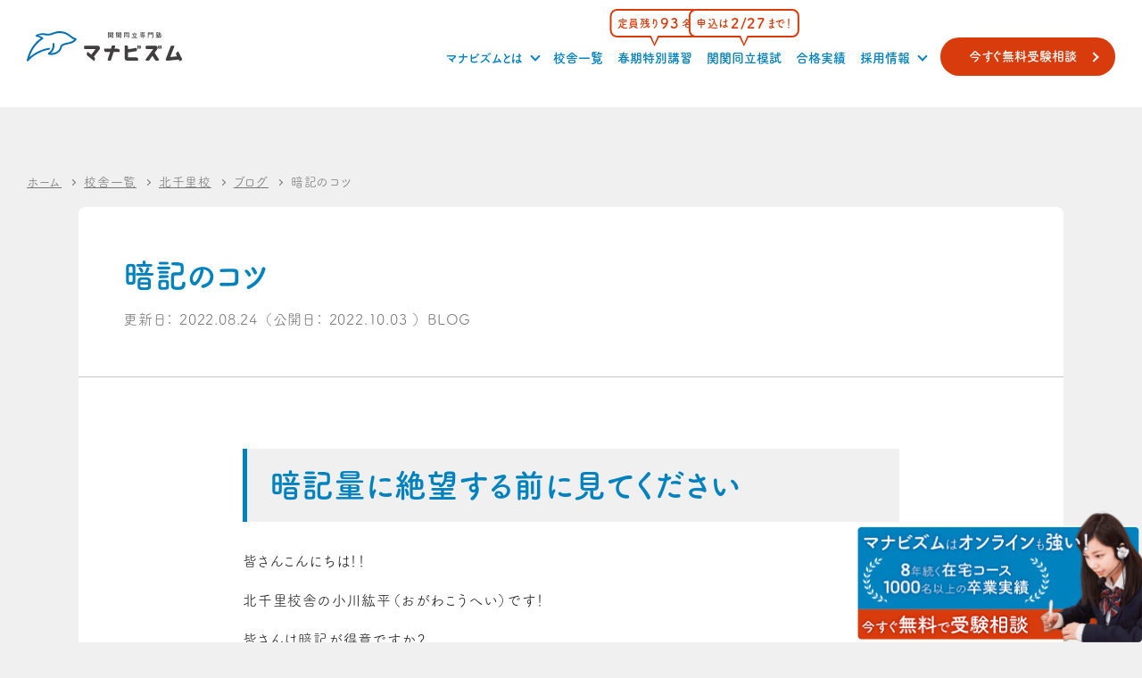

--- FILE ---
content_type: text/html; charset=UTF-8
request_url: https://manaviism.com/kitasenri/kitasennribkog33/
body_size: 19965
content:
<!doctype html>
<html lang="ja">
  <head>
        <!-- Google Tag Manager -->
    <script>(function(w,d,s,l,i){w[l]=w[l]||[];w[l].push({'gtm.start':
    new Date().getTime(),event:'gtm.js'});var f=d.getElementsByTagName(s)[0],
    j=d.createElement(s),dl=l!='dataLayer'?'&l='+l:'';j.async=true;j.src=
    'https://www.googletagmanager.com/gtm.js?id='+i+dl;f.parentNode.insertBefore(j,f);
    })(window,document,'script','dataLayer','GTM-W23KXSC');</script>
    <!-- End Google Tag Manager -->
    <!-- Google Tag Manager shijokarasuma-->
    <script>(function(w,d,s,l,i){w[l]=w[l]||[];w[l].push({'gtm.start':
    new Date().getTime(),event:'gtm.js'});var f=d.getElementsByTagName(s)[0],
    j=d.createElement(s),dl=l!='dataLayer'?'&l='+l:'';j.async=true;j.src=
    'https://www.googletagmanager.com/gtm.js?id='+i+dl;f.parentNode.insertBefore(j,f);
    })(window,document,'script','dataLayer','GTM-NCRP8ZT');</script>
    <!-- End Google Tag Manager -->
    <!-- Google Tag Manager toyota -->
    <script>(function(w,d,s,l,i){w[l]=w[l]||[];w[l].push({'gtm.start':
    new Date().getTime(),event:'gtm.js'});var f=d.getElementsByTagName(s)[0],
    j=d.createElement(s),dl=l!='dataLayer'?'&l='+l:'';j.async=true;j.src=
    'https://www.googletagmanager.com/gtm.js?id='+i+dl;f.parentNode.insertBefore(j,f);
    })(window,document,'script','dataLayer','GTM-W8D4DFB');</script>
    <!-- End Google Tag Manager -->
    <!-- Google Tag Manager takatsuki / ibaraki -->
    <script>(function(w,d,s,l,i){w[l]=w[l]||[];w[l].push({'gtm.start':
    new Date().getTime(),event:'gtm.js'});var f=d.getElementsByTagName(s)[0],
    j=d.createElement(s),dl=l!='dataLayer'?'&l='+l:'';j.async=true;j.src=
    'https://www.googletagmanager.com/gtm.js?id='+i+dl;f.parentNode.insertBefore(j,f);
    })(window,document,'script','dataLayer','GTM-TDCJTQ5');</script>
    <!-- End Google Tag Manager -->
    <!-- Google Tag Manager takatsuki / ibaraki / kusatsu -->
    <script>(function(w,d,s,l,i){w[l]=w[l]||[];w[l].push({'gtm.start':
    new Date().getTime(),event:'gtm.js'});var f=d.getElementsByTagName(s)[0],
    j=d.createElement(s),dl=l!='dataLayer'?'&l='+l:'';j.async=true;j.src=
    'https://www.googletagmanager.com/gtm.js?id='+i+dl;f.parentNode.insertBefore(j,f);
    })(window,document,'script','dataLayer','GTM-KX4M5BZP');</script>
    <!-- End Google Tag Manager -->
    <meta charset="utf-8">
    <meta name="format-detection" content="telephone=no">
    <meta name="viewport" content="width=device-width,initial-scale=1">
    <meta name='robots' content='index, follow, max-image-preview:large, max-snippet:-1, max-video-preview:-1' />
	<style>img:is([sizes="auto" i], [sizes^="auto," i]) { contain-intrinsic-size: 3000px 1500px }</style>
	
	<!-- This site is optimized with the Yoast SEO plugin v26.8 - https://yoast.com/product/yoast-seo-wordpress/ -->
	<title>暗記のコツ | 北千里校ブログ | 関関同立専門塾マナビズム</title>
	<link rel="canonical" href="https://manaviism.com/kitasenri/kitasennribkog33/" />
	<meta property="og:locale" content="ja_JP" />
	<meta property="og:type" content="article" />
	<meta property="og:title" content="暗記のコツ | 関関同立専門塾マナビズム" />
	<meta property="og:description" content="暗記量に絶望する前に見てください 皆さんこんにちは！！ 北千里校舎の小川紘平（おがわこうへい）です！ 皆さんは暗記が得意ですか？ 僕は暗記がかなり嫌いで苦手でした。 今回は、そんな僕がどうやって大学受験の膨大な量の暗記に [&hellip;]" />
	<meta property="og:url" content="https://manaviism.com/kitasenri/kitasennribkog33/" />
	<meta property="og:site_name" content="関関同立専門塾マナビズム" />
	<meta property="og:image" content="https://manaviism.com/wp/wp-content/uploads/kitasennri33.jpeg" />
	<meta property="og:image:width" content="454" />
	<meta property="og:image:height" content="340" />
	<meta property="og:image:type" content="image/jpeg" />
	<meta name="twitter:card" content="summary_large_image" />
	<script type="application/ld+json" class="yoast-schema-graph">{"@context":"https://schema.org","@graph":[{"@type":"WebPage","@id":"https://manaviism.com/kitasenri/kitasennribkog33/","url":"https://manaviism.com/kitasenri/kitasennribkog33/","name":"暗記のコツ | 関関同立専門塾マナビズム","isPartOf":{"@id":"https://manaviism.com/#website"},"primaryImageOfPage":{"@id":"https://manaviism.com/kitasenri/kitasennribkog33/#primaryimage"},"image":{"@id":"https://manaviism.com/kitasenri/kitasennribkog33/#primaryimage"},"thumbnailUrl":"https://manaviism.com/wp/wp-content/uploads/kitasennri33.jpeg","datePublished":"2022-10-03T08:22:30+00:00","breadcrumb":{"@id":"https://manaviism.com/kitasenri/kitasennribkog33/#breadcrumb"},"inLanguage":"ja","potentialAction":[{"@type":"ReadAction","target":["https://manaviism.com/kitasenri/kitasennribkog33/"]}]},{"@type":"ImageObject","inLanguage":"ja","@id":"https://manaviism.com/kitasenri/kitasennribkog33/#primaryimage","url":"https://manaviism.com/wp/wp-content/uploads/kitasennri33.jpeg","contentUrl":"https://manaviism.com/wp/wp-content/uploads/kitasennri33.jpeg","width":454,"height":340},{"@type":"BreadcrumbList","@id":"https://manaviism.com/kitasenri/kitasennribkog33/#breadcrumb","itemListElement":[{"@type":"ListItem","position":1,"name":"ホーム","item":"https://manaviism.com/"},{"@type":"ListItem","position":2,"name":"北千里校","item":"https://manaviism.com/kitasenri/"},{"@type":"ListItem","position":3,"name":"暗記のコツ"}]},{"@type":"WebSite","@id":"https://manaviism.com/#website","url":"https://manaviism.com/","name":"関関同立専門塾マナビズム","description":"","publisher":{"@id":"https://manaviism.com/#organization"},"potentialAction":[{"@type":"SearchAction","target":{"@type":"EntryPoint","urlTemplate":"https://manaviism.com/?s={search_term_string}"},"query-input":{"@type":"PropertyValueSpecification","valueRequired":true,"valueName":"search_term_string"}}],"inLanguage":"ja"},{"@type":"Organization","@id":"https://manaviism.com/#organization","name":"関関同立専門塾マナビズム","url":"https://manaviism.com/","logo":{"@type":"ImageObject","inLanguage":"ja","@id":"https://manaviism.com/#/schema/logo/image/","url":"https://manaviism.com/wp/wp-content/uploads/logo_manaviism.png","contentUrl":"https://manaviism.com/wp/wp-content/uploads/logo_manaviism.png","width":361,"height":208,"caption":"関関同立専門塾マナビズム"},"image":{"@id":"https://manaviism.com/#/schema/logo/image/"}}]}</script>
	<!-- / Yoast SEO plugin. -->


<link rel='dns-prefetch' href='//yubinbango.github.io' />
<script type="text/javascript" src="https://manaviism.com/wp/wp-includes/js/jquery/jquery.min.js?ver=3.7.1" id="jquery-core-js"></script>
<script type="text/javascript" src="https://manaviism.com/wp/wp-includes/js/jquery/jquery-migrate.min.js?ver=3.4.1" id="jquery-migrate-js"></script>
<script type="text/javascript" id="__ytprefs__-js-extra">
/* <![CDATA[ */
var _EPYT_ = {"ajaxurl":"https:\/\/manaviism.com\/wp\/wp-admin\/admin-ajax.php","security":"79538e92b4","gallery_scrolloffset":"20","eppathtoscripts":"https:\/\/manaviism.com\/wp\/wp-content\/plugins\/youtube-embed-plus\/scripts\/","eppath":"https:\/\/manaviism.com\/wp\/wp-content\/plugins\/youtube-embed-plus\/","epresponsiveselector":"[\"iframe.__youtube_prefs__\",\"iframe[src*='youtube.com']\",\"iframe[src*='youtube-nocookie.com']\",\"iframe[data-ep-src*='youtube.com']\",\"iframe[data-ep-src*='youtube-nocookie.com']\",\"iframe[data-ep-gallerysrc*='youtube.com']\"]","epdovol":"1","version":"14.2.4","evselector":"iframe.__youtube_prefs__[src], iframe[src*=\"youtube.com\/embed\/\"], iframe[src*=\"youtube-nocookie.com\/embed\/\"]","ajax_compat":"","maxres_facade":"eager","ytapi_load":"light","pause_others":"","stopMobileBuffer":"1","facade_mode":"","not_live_on_channel":""};
/* ]]> */
</script>
<script type="text/javascript" defer src="https://manaviism.com/wp/wp-content/plugins/youtube-embed-plus/scripts/ytprefs.min.js?ver=14.2.4" id="__ytprefs__-js"></script>
<link rel="https://api.w.org/" href="https://manaviism.com/wp-json/" /><link rel="alternate" title="oEmbed (JSON)" type="application/json+oembed" href="https://manaviism.com/wp-json/oembed/1.0/embed?url=https%3A%2F%2Fmanaviism.com%2Fkitasenri%2Fkitasennribkog33%2F" />
<link rel="alternate" title="oEmbed (XML)" type="text/xml+oembed" href="https://manaviism.com/wp-json/oembed/1.0/embed?url=https%3A%2F%2Fmanaviism.com%2Fkitasenri%2Fkitasennribkog33%2F&#038;format=xml" />
    <link rel="icon" href="https://manaviism.com/wp/wp-content/themes/manaviism_v4/public/img/common/favicon.ico">
    <!-- CSS -->
    <link rel="stylesheet" href="https://manaviism.com/wp/wp-content/themes/manaviism_v4/css/magnific-popup.css" media="print" onload="this.media='all'">
    <link rel="stylesheet" href="https://manaviism.com/wp/wp-content/themes/manaviism_v4/css/slick.css" media="print" onload="this.media='all'">
        <link rel="stylesheet" href="https://manaviism.com/wp/wp-content/themes/manaviism_v4/public/css/style.css?ver=20260120125730">
        <link rel="stylesheet" href="https://manaviism.com/wp/wp-content/themes/manaviism_v4/adjust.css?ver=20260120125730">
    <link rel=”preconnect” href=”//use.typekit.net” media="print" onload="this.media='all'">
    <script>
      (function(d) {
        var config = {
          kitId: 'bcu2tjj',
          scriptTimeout: 3000,
          async: true,
          defer: true
        },
        h=d.documentElement,t=setTimeout(function(){h.className=h.className.replace(/\bwf-loading\b/g,"")+" wf-inactive";},config.scriptTimeout),tk=d.createElement("script"),f=false,s=d.getElementsByTagName("script")[0],a;h.className+=" wf-loading";tk.src='https://use.typekit.net/'+config.kitId+'.js';tk.async=true;tk.onload=tk.onreadystatechange=function(){a=this.readyState;if(f||a&&a!="complete"&&a!="loaded")return;f=true;clearTimeout(t);try{Typekit.load(config)}catch(e){}};s.parentNode.insertBefore(tk,s)
      })(document);
    </script>
  </head>

  <body class="wp-singular kitasenri-template-default single single-kitasenri postid-30760 single-format-standard wp-theme-manaviism_v4">
        <!-- Google Tag Manager (noscript) -->
    <noscript><iframe src="https://www.googletagmanager.com/ns.html?id=GTM-W23KXSC" height="0" width="0" style="display:none;visibility:hidden"></iframe></noscript>
    <!-- End Google Tag Manager (noscript) -->
    <!-- Google Tag Manager (noscript) shijokarasuma-->
    <noscript><iframe src="https://www.googletagmanager.com/ns.html?id=GTM-NCRP8ZT" height="0" width="0" style="display:none;visibility:hidden"></iframe></noscript>
    <!-- End Google Tag Manager (noscript) -->
    <!-- Google Tag Manager (noscript) toyota -->
    <noscript><iframe src="https://www.googletagmanager.com/ns.html?id=GTM-W8D4DFB" height="0" width="0" style="display:none;visibility:hidden"></iframe></noscript>
    <!-- End Google Tag Manager (noscript) -->
    <!-- Google Tag Manager (noscript) takatsuki / ibaraki -->
    <noscript><iframe src="https://www.googletagmanager.com/ns.html?id=GTM-TDCJTQ5" height="0" width="0" style="display:none;visibility:hidden"></iframe></noscript>
    <!-- End Google Tag Manager (noscript) -->
    <!-- Google Tag Manager (noscript) takatsuki / ibaraki / kusatsu -->
    <noscript><iframe src="https://www.googletagmanager.com/ns.html?id=GTM-KX4M5BZP" height="0" width="0" style="display:none;visibility:hidden"></iframe></noscript>
    <!-- End Google Tag Manager (noscript) -->
    <script src="https://form.qualva.com/qtag?id=5962"></script>
            <div class="wrapper">
      <header class="l-header is-page">
        <div class="l-header__inner">
          <input type="checkbox" id="l-header__trigger">
                      <div class="l-header__brand">
                      <a class="l-header__brand__link" href="https://manaviism.com/">
              <img loading="lazy" class="l-header__brand__link__img" src="https://manaviism.com/wp/wp-content/themes/manaviism_v4/img/header_logo.svg" alt="関関同立専門塾マナビズム Manaviism">
            </a>
                          </div>
                      <label for="l-header__trigger" class="l-header__button">
            <div class="l-header__button__inner">
              <span></span>
            </div>
          </label>

                    <ul class="l-header__menu">
            <li class="l-header__menu__child">
              <span class="l-header__menu__child__link has-sub-menu">
                マナビズムとは
              </span>
              <ul class="l-header__submenu">
                <li class="l-header__submenu__item"><a class="l-header__submenu__item__link" href="https://manaviism.com/about">マナビズムの特徴</a></li>
                <li class="l-header__submenu__item"><a class="l-header__submenu__item__link" href="https://manaviism.com/service">サービス</a></li>
                <li class="l-header__submenu__item"><a class="l-header__submenu__item__link" href="https://manaviism.com/philosophy">教育理念</a></li>
                <li class="l-header__submenu__item u-pc"><a class="l-header__submenu__item__link" href="https://manaviism.com/faq">よくあるご質問</a></li>
                <li class="l-header__submenu__item u-pc"><a class="l-header__submenu__item__link" href="https://manaviism.com/parents" target="_blank">保護者様向けページ<span class="ico-blank"></span></a></li>
              </ul>
            </li>
            <li class="l-header__menu__child">
              <a href="https://manaviism.com/school"  class="l-header__menu__child__link">
                校舎一覧
              </a>
            </li>
                        <li class="l-header__menu__child l-header__menu__child--has-capacity">
              <a class="l-header__menu__child__link" href="https://manaviism.com/springcourse">春期特別講習</a>
                <p class="l-header__menu__child__capacity h_capa-counter">
                  定員残り<strong class="h_count-down h_count-size">99</strong>名
                </p>
            </li>
                                    

            <li class="l-header__menu__child l-header__menu__child--has-capacity">
              <a class="l-header__menu__child__link" href="https://manaviism.com/kkdrexam">関関同立模試</a>
                <p class="l-header__menu__child__capacity h_capa-counter">
                  申込は<strong>2/27</strong>まで！
                </p>
            </li>
                        
            <li class="l-header__menu__child">
              <a class="l-header__menu__child__link" href="https://manaviism.com/result">合格実績</a>
            </li>

            <li class="l-header__menu__child">
              <span class="l-header__menu__child__link has-sub-menu">
                採用情報
              </span>
              <ul class="l-header__submenu">
                <li class="l-header__submenu__item">
                  <a class="l-header__submenu__item__link" href="https://manaviism.com/recruit/employee">正社員</a>
                </li>
                <li class="l-header__submenu__item">
                  <a class="l-header__submenu__item__link" href="https://manaviism.com/recruit/part-time">アルバイト</a>
                </li>
              </ul>
            </li>

            <li class="l-header__menu__child u-sp">
              <span class="l-header__menu__child__link has-sub-menu">
                勉強法記事
              </span>
              <ul class="l-header__submenu">
                <li class="l-header__submenu__item">
                  <a class="l-header__submenu__item__link" href="https://manaviism.com/university">大学別傾向と対策</a>
                </li>
                <li class="l-header__submenu__item">
                  <a class="l-header__submenu__item__link" href="https://manaviism.com/method">教科別勉強法</a>
                </li>
                <li class="l-header__submenu__item">
                  <a class="l-header__submenu__item__link" href="https://manaviism.com/books">参考書ルート・使い方</a>
                </li>
                <li class="l-header__submenu__item">
                  <a class="l-header__submenu__item__link" href="https://manaviism.com/column">コラム</a>
                </li>
                <li class="l-header__submenu__item">
                  <a class="l-header__submenu__item__link" href="https://manaviism.com/oc">オープンキャンパス情報</a>
                </li>
              </ul>
            </li>

            <li class="l-header__menu__child u-sp">
              <a class="l-header__menu__child__link" href="https://manaviism.com/faq">よくあるご質問</a>
            </li>
            <li class="l-header__menu__child u-sp">
              <a class="l-header__menu__child__link" href="https://manaviism.com/parents" target="_blank">保護者様向けページ<span class="ico-blank"></span></a>
            </li>
            <li class="l-header__menu__child">
              <a class="c-button--cv last" href="https://manaviism.com/contact">今すぐ無料受験相談</a>
                        </li>
          </ul>
                  </div>
                    <a class="c-button--cv l-header__cv--sp" href="https://manaviism.com/contact">今すぐ無料受験相談</a>
                    </ul>

              </header>
<div id="content">
    <script type="application/ld+json">
    {
      "@context": "https://schema.org",
      "@type": "BlogPosting",
      "mainEntityOfPage": {
        "@type": "WebPage",
        "@id": "https://manaviism.com/kitasenri/kitasennribkog33/"
      },
      "headline": "暗記のコツ",
      "image": [
        "https://manaviism.com/wp/wp-content/uploads/kitasennri33-125x125.jpeg"
       ],
       "datePublished": "Mon, 03 Oct 2022 08:22:30 +0000",
       "dateModified": "Wed, 24 Aug 2022 08:27:27 +0000",
      "author": {
        "@type": "Person",
        "name": "今井雄大"
      },
       "publisher": {
        "@type": "Organization",
        "name": "関関同立専門塾マナビズム",
        "logo": {
          "@type": "ImageObject",
          "url": "https://manaviism.com/wp/wp-content/themes/manaviism_v2/img/logo.png"
        }
      },
      "description": "暗記量に絶望する前に見てください 皆さんこんにちは！！ 北千里校舎の小川紘平（おがわこうへい）です！ 皆さんは暗記が得意ですか？ 僕は暗記がかなり嫌いで苦手でした。 今回は、そんな僕がどうやって大学受験の膨大な量の暗記に [&hellip;]"
    }
  </script>

  <div id="inner-content" class="wrap cf p-single typeSingle">
    <main id="main" class="kitasenri">
      <div class="c-breadcrumb bread">
  <div class="c-breadcrumb__mask">
    <ul itemscope itemtype="http://schema.org/BreadcrumbList" class="c-breadcrumb__list">
            <li itemprop="itemListElement" itemscope itemtype="http://schema.org/ListItem" class="c-breadcrumb__list__item">
        <a itemtype="https://schema.org/Thing" itemprop="item" href="https://manaviism.com/" class="c-breadcrumb__list__item__link">
          <span itemprop="name"><i class="fa fa-home"></i> ホーム</span>
          <meta itemprop="position" content="1">
        </a>
      </li>
                                                                                  <li itemprop="itemListElement" itemscope itemtype="http://schema.org/ListItem"><a itemtype="https://schema.org/Thing" itemprop="item" href="https://manaviism.com/school/"><span itemprop="name">校舎一覧</span></a><meta itemprop="position" content="2"></li><li><a itemtype="https://schema.org/Thing" itemprop="item" href="https://manaviism.com/kitasenri/"><span itemprop="name">北千里校</span></a><meta itemprop="position" content="3"></li>          <li itemprop="itemListElement" itemscope itemtype="http://schema.org/ListItem" class="c-breadcrumb__list__item">
            <a itemtype="https://schema.org/Thing" itemprop="item" href="https://manaviism.com/kitasenri-category/blog/" class="c-breadcrumb__list__item__link">
              <span itemprop="name">ブログ</span>
              <meta itemprop="position" content="4">
            </a>
          </li>
                <li class="c-breadcrumb__list__item" itemprop="itemListElement" itemscope itemtype="http://schema.org/ListItem">
          <span itemprop="name">暗記のコツ</span>
          <meta itemprop="position" content="5">
        </li>
          </ul>
  </div>
</div>
      <article id="entry" class="cf post-30760 kitasenri type-kitasenri status-publish format-standard has-post-thumbnail hentry kitasenri-category-blog kitasenri-tag-1197 kitasenri-tag-737 kitasenri-tag-1021">
        <section>
          <div class="p-single__inner">
                        <div class="p-single__title">
              <h1>暗記のコツ</h1>
              <p class="p-single__title__date">
                                更新日：
                <time class="pubdate entry-time" datetime="2022-08-24" itemprop="dateModified">
                  2022.08.24                </time>
                （公開日：
                <time class="pubdate entry-time" datetime="2022-10-03" itemprop="datePublished">
                  2022.10.03                </time>）
                                <span>BLOG</span>
              </p>
            </div>
            <div class="p-single__container">
              <div class="p-single__container__thumbnail">
                                                                                          </div>
              <h2>暗記量に絶望する前に見てください</h2>
<p><span style="font-weight: 400;">皆さんこんにちは！！</span></p>
<p><span style="font-weight: 400;">北千里校舎の小川紘平（おがわこうへい）です！</span></p>
<p><span style="font-weight: 400;">皆さんは暗記が得意ですか？</span></p>
<p><span style="font-weight: 400;">僕は<span style="color: #d83c0c;"><strong>暗記がかなり嫌いで苦手</strong></span>でした。</span></p>
<p><span style="font-weight: 400;">今回は、そんな僕が<span style="color: #0082be;"><strong>どうやって大学受験の膨大な量の暗記に打ち勝ったのか</strong></span>という話をしていこうと思います。</span></p>
<h2>暗記に〇〇は必須</h2>
<p><span style="font-weight: 400;">まず、皆さんも気付いているかもしれませんが、暗記において最も効率的で定着しやすいのは、</span></p>
<p><span style="font-weight: 400;">その暗記事項がなぜそうなるのかといった理由について</span><span style="color: #0082be;"><b>理解する</b></span><span style="font-weight: 400;">ことだと思います。</span></p>
<p><span style="font-weight: 400;">しかし、英単語などの語源などについて一つ一つ調べるという作業には<span style="color: #d83c0c;"><strong>かなりの時間がかかってしまいます。</strong></span></span></p>
<p><span style="font-weight: 400;">確かにこれらの語源について理解することは長期的な定着や派生語に対応するという点で有効だと思います。</span></p>
<p><span style="font-weight: 400;">しかし、大学受験で必要な英単語数は2000単語以上といわれている中、すべての単語について語源を調べている時間はさすがにないと思います。</span></p>
<p><span style="font-weight: 400;">そんな時に大切にして欲しいのが</span><span style="color: #0082be;"><strong>接触回数を増やす</strong></span><span style="font-weight: 400;">ということです。</span></p>
<p><span style="font-weight: 400;">接触回数を増やすとなぜいいのかというと、</span><span style="color: #0082be;"><b>エビングハウスの忘却曲線</b></span><span style="font-weight: 400;">のデータにもあるように暗記物の定着が促せるのです。</span></p>
<p><span style="font-weight: 400;"><strong>apple</strong>という単語を思い浮かべてみてください。</span></p>
<p><span style="background-color: #ffff99;"><strong>この単語は意識せずとも覚えて忘れるという作業を繰り返しているため記憶に定着していると思います。</strong></span></p>
<p><span style="font-weight: 400;">この接触回数を増やすということを単語帳等の暗記物でも起こしてほしいのです。</span></p>
<p><span style="font-weight: 400;">そうすれば暗記が苦手な人でも効率的に暗記を進めることができると思います。</span></p>
            </div>
            <div class="p-cta-blog">
                            <aside class="l-banner">
                <div class="l-banner__inner">
                  






<style>
.l-banner {
  display: none;
}
.l-banner {
  background: #fff;
}

.l-banner a {
  transition: all .3s;
}
.l-banner a:hover {
  opacity: .8;
}

.l-banner__inner.is-page-top {
  display: flex;
  /* justify-content: space-between; */
  justify-content: center;
}

@media (min-width: 1025px) {
  .l-banner__inner.is-page-top {
    width: 890px;
  }
}
@media (max-width: 1024px) {
  .l-banner__inner.is-page-top {
    width: 100%;
  }
}
@media (max-width: 1024px) {
  .l-banner__inner.is-page-top {
    width: 100%;
  }
}
@media (max-width: 639px) {
  .l-banner__inner.is-page-top {
    padding: 0 20px;
  }
}
</style>


                </div>

                                
                
                

              </aside>
            </div>
        </div>

          <div class="p-single__related">
            <div class="p-single__related__inner">
              <h2 class="p-single__related__title">関連記事</h2>
                            <ul class="p-single__related__row">
                                <li class="c-card--landscape">
                  <a href="https://manaviism.com/kitasenri/876uytr8/">
                                        <div class="c-card--landscape__image">
                      <img loading="lazy" src="https://manaviism.com/wp/wp-content/uploads/0-5.jpg" alt="【要注意】滑り止めに落ちてしまう関関同立志望の特徴">
                    </div>
                    <div class="c-card--landscape__text">
                      <p class="c-card--landscape__date"><time datetime="2024-05-30" itemprop="datepublished">2024.05.30</time></p>
                      <h3 class="c-card--landscape__title">【要注意】滑り止めに落ちてしまう関関同立志望の特徴</h3>
                    </div>
                  </a>
                </li>
                                <li class="c-card--landscape">
                  <a href="https://manaviism.com/kitasenri/%e7%9b%ae%e7%9a%84%e6%84%8f%e8%ad%98%e3%82%92%e6%8c%81%e3%81%a4%e3%81%93%e3%81%a8/">
                                        <div class="c-card--landscape__image">
                      <img loading="lazy" src="https://manaviism.com/wp/wp-content/uploads/23302241_m.jpg" alt="目的意識を持つこと">
                    </div>
                    <div class="c-card--landscape__text">
                      <p class="c-card--landscape__date"><time datetime="2022-06-18" itemprop="datepublished">2022.06.18</time></p>
                      <h3 class="c-card--landscape__title">目的意識を持つこと</h3>
                    </div>
                  </a>
                </li>
                                <li class="c-card--landscape">
                  <a href="https://manaviism.com/kitasenri/kitasenri12/">
                                        <div class="c-card--landscape__image">
                      <img loading="lazy" src="https://manaviism.com/wp/wp-content/uploads/kitasennri12.jpeg" alt="勉強時間に対する意識について">
                    </div>
                    <div class="c-card--landscape__text">
                      <p class="c-card--landscape__date"><time datetime="2022-08-26" itemprop="datepublished">2022.08.26</time></p>
                      <h3 class="c-card--landscape__title">勉強時間に対する意識について</h3>
                    </div>
                  </a>
                </li>
                              </ul>
                                          <div class="p-single__keywords">
                <h3 class="p-single__keywords__title">関連キーワード</h3>
                <ul class="p-single__keywords__list">
                                      <li class="p-single__keywords__list__item"><a href="https://manaviism.com/kitasenri-tag/2022/"><i class="fas fa-folder"></i>2022</a></li>
                                      <li class="p-single__keywords__list__item"><a href="https://manaviism.com/kitasenri-tag/%e3%83%9e%e3%83%8a%e3%83%93%e3%82%ba%e3%83%a0%e5%8c%97%e5%8d%83%e9%87%8c/"><i class="fas fa-folder"></i>マナビズム北千里</a></li>
                                      <li class="p-single__keywords__list__item"><a href="https://manaviism.com/kitasenri-tag/%e5%8c%97%e5%8d%83%e9%87%8c%e5%a1%be%e3%83%bb%e4%ba%88%e5%82%99%e6%a0%a1/"><i class="fas fa-folder"></i>北千里塾・予備校</a></li>
                                  </ul>
              </div>
                            <div class="p-single__related__pager">
      <a href="https://manaviism.com/kitasenri/kitasenriblog32/" class="p-single__related__pager__prev">
    <span>前の記事</span>
  </a>
      <a href="https://manaviism.com/kitasenri-category/blog" class="p-single__related__pager__button">ブログトップへ</a>    <a href="https://manaviism.com/kitasenri/kitasenri34/" class="p-single__related__pager__next">
    <span>次の記事</span>
  </a>
  </div>
            </div>
          </div>
        </section>
      </article>
    </main>
  </div>
  
  
</div>



  <div class="l-banner-bottom">
    <div class="l-banner-bottom__inner">
      <a href="https://liff.line.me/1655865591-wbG069vQ/landing?follow=%40hkk7379y&lp=qKDwmz&liff_id=1655865591-wbG069vQ" target="_blank">
        <img class="pc-only" src="https://manaviism.com/wp/wp-content/themes/manaviism_v4/img/banner_bottom_pc_2025.jpg" alt="LINE友だち追加で2大特典プレゼント実施中！">
        <img class="sp-only" src="https://manaviism.com/wp/wp-content/themes/manaviism_v4/img/banner_bottom_sp_2025.jpg" alt="LINE友だち追加で2大特典プレゼント実施中！">
      </a>
    </div>
  </div>

<div class="l-contact" id="contact">
  <section class="l-contact__inner" data-emergence="hidden">
  <header class="l-contact__header">

    <h2 class="l-contact__header__title">
                  <script>
        jQuery(function () {
          jQuery('input[value="北千里校"]').prop('checked', true);
            
          
        });
      </script>
              難関私大専門塾マナビズム
      <span>無料受験相談・資料請求</span>
    </h2>
          
  </header>
  <div class="l-contact__body">
  
<div class="wpcf7 no-js" id="wpcf7-f4463-o1" lang="ja" dir="ltr" data-wpcf7-id="4463">
<div class="screen-reader-response"><p role="status" aria-live="polite" aria-atomic="true"></p> <ul></ul></div>
<form action="/kitasenri/kitasennribkog33/#wpcf7-f4463-o1" method="post" class="wpcf7-form init h-adr official-form" id="val_form" aria-label="コンタクトフォーム" novalidate="novalidate" data-status="init">
<fieldset class="hidden-fields-container"><input type="hidden" name="_wpcf7" value="4463" /><input type="hidden" name="_wpcf7_version" value="6.1.4" /><input type="hidden" name="_wpcf7_locale" value="ja" /><input type="hidden" name="_wpcf7_unit_tag" value="wpcf7-f4463-o1" /><input type="hidden" name="_wpcf7_container_post" value="0" /><input type="hidden" name="_wpcf7_posted_data_hash" value="" /><input type="hidden" name="_wpcf7cf_hidden_group_fields" value="[]" /><input type="hidden" name="_wpcf7cf_hidden_groups" value="[]" /><input type="hidden" name="_wpcf7cf_visible_groups" value="[]" /><input type="hidden" name="_wpcf7cf_repeaters" value="[]" /><input type="hidden" name="_wpcf7cf_steps" value="{}" /><input type="hidden" name="_wpcf7cf_options" value="{&quot;form_id&quot;:4463,&quot;conditions&quot;:[{&quot;then_field&quot;:&quot;group-address&quot;,&quot;and_rules&quot;:[{&quot;if_field&quot;:&quot;your-contact&quot;,&quot;operator&quot;:&quot;equals&quot;,&quot;if_value&quot;:&quot;\u8cc7\u6599\u8acb\u6c42&quot;}]},{&quot;then_field&quot;:&quot;group-addressTit&quot;,&quot;and_rules&quot;:[{&quot;if_field&quot;:&quot;your-contact&quot;,&quot;operator&quot;:&quot;equals&quot;,&quot;if_value&quot;:&quot;\u8cc7\u6599\u8acb\u6c42&quot;}]},{&quot;then_field&quot;:&quot;group-address&quot;,&quot;and_rules&quot;:[{&quot;if_field&quot;:&quot;your-kousya&quot;,&quot;operator&quot;:&quot;equals&quot;,&quot;if_value&quot;:&quot;\u30aa\u30f3\u30e9\u30a4\u30f3\u30b3\u30fc\u30b9&quot;}]},{&quot;then_field&quot;:&quot;group-addressTit&quot;,&quot;and_rules&quot;:[{&quot;if_field&quot;:&quot;your-kousya&quot;,&quot;operator&quot;:&quot;equals&quot;,&quot;if_value&quot;:&quot;\u30aa\u30f3\u30e9\u30a4\u30f3\u30b3\u30fc\u30b9&quot;}]},{&quot;then_field&quot;:&quot;sign-honko&quot;,&quot;and_rules&quot;:[{&quot;if_field&quot;:&quot;radio-3&quot;,&quot;operator&quot;:&quot;equals&quot;,&quot;if_value&quot;:&quot;honko&quot;}]},{&quot;then_field&quot;:&quot;sign-shijokarasuma&quot;,&quot;and_rules&quot;:[{&quot;if_field&quot;:&quot;radio-3&quot;,&quot;operator&quot;:&quot;equals&quot;,&quot;if_value&quot;:&quot;shijokarasuma&quot;}]},{&quot;then_field&quot;:&quot;sign-hirakata&quot;,&quot;and_rules&quot;:[{&quot;if_field&quot;:&quot;radio-3&quot;,&quot;operator&quot;:&quot;equals&quot;,&quot;if_value&quot;:&quot;hirakata&quot;}]},{&quot;then_field&quot;:&quot;sign-nagoyaekimae&quot;,&quot;and_rules&quot;:[{&quot;if_field&quot;:&quot;radio-3&quot;,&quot;operator&quot;:&quot;equals&quot;,&quot;if_value&quot;:&quot;nagoyaekimae&quot;}]},{&quot;then_field&quot;:&quot;sign-sannomiya&quot;,&quot;and_rules&quot;:[{&quot;if_field&quot;:&quot;radio-3&quot;,&quot;operator&quot;:&quot;equals&quot;,&quot;if_value&quot;:&quot;sannomiya&quot;}]},{&quot;then_field&quot;:&quot;sign-takatsuki&quot;,&quot;and_rules&quot;:[{&quot;if_field&quot;:&quot;radio-3&quot;,&quot;operator&quot;:&quot;equals&quot;,&quot;if_value&quot;:&quot;takatsuki&quot;}]},{&quot;then_field&quot;:&quot;sign-ibaraki&quot;,&quot;and_rules&quot;:[{&quot;if_field&quot;:&quot;radio-3&quot;,&quot;operator&quot;:&quot;equals&quot;,&quot;if_value&quot;:&quot;ibaraki&quot;}]},{&quot;then_field&quot;:&quot;sign-kyobashi&quot;,&quot;and_rules&quot;:[{&quot;if_field&quot;:&quot;radio-3&quot;,&quot;operator&quot;:&quot;equals&quot;,&quot;if_value&quot;:&quot;kyobashi&quot;}]}],&quot;settings&quot;:{&quot;animation&quot;:&quot;yes&quot;,&quot;animation_intime&quot;:200,&quot;animation_outtime&quot;:200,&quot;conditions_ui&quot;:&quot;normal&quot;,&quot;notice_dismissed&quot;:false,&quot;notice_dismissed_update-cf7-5.5.1&quot;:true,&quot;notice_dismissed_update-cf7-5.5.2&quot;:true,&quot;notice_dismissed_update-cf7-5.5.4&quot;:true,&quot;notice_dismissed_update-cf7-5.5.6&quot;:true,&quot;notice_dismissed_update-cf7-5.6&quot;:true,&quot;notice_dismissed_update-cf7-5.6.3&quot;:true,&quot;notice_dismissed_update-cf7-5.6.4&quot;:true,&quot;notice_dismissed_update-cf7-5.7.6&quot;:true,&quot;notice_dismissed_update-cf7-5.8&quot;:true,&quot;notice_dismissed_update-cf7-5.8.3&quot;:true,&quot;notice_dismissed_update-cf7-5.8.6&quot;:true,&quot;notice_dismissed_update-cf7-5.8.7&quot;:true,&quot;notice_dismissed_update-cf7-5.9.2&quot;:true,&quot;notice_dismissed_update-cf7-5.9.3&quot;:true,&quot;notice_dismissed_update-cf7-5.9.5&quot;:true,&quot;notice_dismissed_update-cf7-5.9.6&quot;:true,&quot;notice_dismissed_update-cf7-5.9.8&quot;:true,&quot;notice_dismissed_update-cf7-6.0.1&quot;:true}}" /><input type="hidden" name="_wpcf7_recaptcha_response" value="" />
</fieldset>
<table>
<tr class="js-contact-con">
<th>
お問合せ内容<span class="required">必須</span>
</th>
<td>
<div class="contactCheckbox your-contact">
<span class="wpcf7-form-control-wrap" data-name="your-contact"><span class="wpcf7-form-control wpcf7-checkbox wpcf7-validates-as-required" id="js-contactSelect"><span class="wpcf7-list-item first"><label><input type="checkbox" name="your-contact[]" value="無料受験相談" /><span class="wpcf7-list-item-label">無料受験相談</span></label></span><span class="wpcf7-list-item"><label><input type="checkbox" name="your-contact[]" value="無料体験授業" /><span class="wpcf7-list-item-label">無料体験授業</span></label></span><span class="wpcf7-list-item last"><label><input type="checkbox" name="your-contact[]" value="資料請求" /><span class="wpcf7-list-item-label">資料請求</span></label></span></span></span>
</div>
</td>
</tr>
<tr>
<th>
お名前<span class="required">必須</span>
</th>
<td>
<span class="wpcf7-form-control-wrap" data-name="your-name"><input size="40" maxlength="400" class="wpcf7-form-control wpcf7-text wpcf7-validates-as-required contactText" id="val_name" aria-required="true" aria-invalid="false" placeholder="山田 太郎" value="" type="text" name="your-name" /></span>
</td>
</tr>
<tr>
<th>
学年<span class="required">必須</span>
</th>
<td>
<div class="contactCheckbox schoolCheckbox">
<span class="wpcf7-form-control-wrap" data-name="school-year"><span class="wpcf7-form-control wpcf7-radio"><span class="wpcf7-list-item first"><label><input type="radio" name="school-year" value="高3" checked="checked" /><span class="wpcf7-list-item-label">高3</span></label></span><span class="wpcf7-list-item"><label><input type="radio" name="school-year" value="高2" /><span class="wpcf7-list-item-label">高2</span></label></span><span class="wpcf7-list-item"><label><input type="radio" name="school-year" value="高1" /><span class="wpcf7-list-item-label">高1</span></label></span><span class="wpcf7-list-item last"><label><input type="radio" name="school-year" value="浪人" /><span class="wpcf7-list-item-label">浪人</span></label></span></span></span>
</div>
</td>
</tr>
<tr>
<th>
電話番号<span class="required">必須</span>
</th>
<td>
<span class="wpcf7-form-control-wrap" data-name="your-tel"><input size="40" maxlength="400" class="wpcf7-form-control wpcf7-tel wpcf7-validates-as-required wpcf7-text wpcf7-validates-as-tel contactText" id="val_tel" aria-required="true" aria-invalid="false" placeholder="080-1234-5678" value="" type="tel" name="your-tel" /></span>
</td>
</tr>
<tr>
<th>
メールアドレス<span class="required">必須</span>
</th>
<td>
<span class="wpcf7-form-control-wrap" data-name="your-email"><input size="40" maxlength="400" class="wpcf7-form-control wpcf7-email wpcf7-validates-as-required wpcf7-text wpcf7-validates-as-email contactText" id="val_mail" aria-required="true" aria-invalid="false" placeholder="info@manaviism.com" value="" type="email" name="your-email" /></span>
</td>
</tr>
<tr class="js-contact-course">
<th>
希望校舎<span class="required">必須</span>
</th>
<td>
  <dl class="kousya-group">
    <dt>大阪</dt>
    <dd>
    <div class="contactCheckbox">
    <span class="wpcf7-form-control-wrap" data-name="your-kousya"><span class="wpcf7-form-control wpcf7-radio" id="js-courseSelect1"><span class="wpcf7-list-item first"><label><input type="radio" name="your-kousya" value="大阪梅田校" checked="checked" /><span class="wpcf7-list-item-label">大阪梅田校</span></label></span><span class="wpcf7-list-item"><label><input type="radio" name="your-kousya" value="天王寺校" /><span class="wpcf7-list-item-label">天王寺校</span></label></span><span class="wpcf7-list-item"><label><input type="radio" name="your-kousya" value="上本町校" /><span class="wpcf7-list-item-label">上本町校</span></label></span><span class="wpcf7-list-item"><label><input type="radio" name="your-kousya" value="豊中校" /><span class="wpcf7-list-item-label">豊中校</span></label></span><span class="wpcf7-list-item"><label><input type="radio" name="your-kousya" value="北千里校" /><span class="wpcf7-list-item-label">北千里校</span></label></span><span class="wpcf7-list-item"><label><input type="radio" name="your-kousya" value="茨木校" /><span class="wpcf7-list-item-label">茨木校</span></label></span><span class="wpcf7-list-item"><label><input type="radio" name="your-kousya" value="高槻校" /><span class="wpcf7-list-item-label">高槻校</span></label></span><span class="wpcf7-list-item"><label><input type="radio" name="your-kousya" value="枚方校" /><span class="wpcf7-list-item-label">枚方校</span></label></span><span class="wpcf7-list-item"><label><input type="radio" name="your-kousya" value="堺東校" /><span class="wpcf7-list-item-label">堺東校</span></label></span><span class="wpcf7-list-item last"><label><input type="radio" name="your-kousya" value="京橋校" /><span class="wpcf7-list-item-label">京橋校</span></label></span></span></span>
    </div>
    </dd>
  </dl>
  <dl class="kousya-group">
    <dt>兵庫</dt>
    <dd>
    <div class="contactCheckbox">
    <span class="wpcf7-form-control-wrap" data-name="your-kousya"><span class="wpcf7-form-control wpcf7-radio" id="js-courseSelect2"><span class="wpcf7-list-item first"><label><input type="radio" name="your-kousya" value="西宮北口校" /><span class="wpcf7-list-item-label">西宮北口校</span></label></span><span class="wpcf7-list-item"><label><input type="radio" name="your-kousya" value="神戸三宮校" /><span class="wpcf7-list-item-label">神戸三宮校</span></label></span><span class="wpcf7-list-item"><label><input type="radio" name="your-kousya" value="伊丹校" /><span class="wpcf7-list-item-label">伊丹校</span></label></span><span class="wpcf7-list-item last"><label><input type="radio" name="your-kousya" value="姫路校" /><span class="wpcf7-list-item-label">姫路校</span></label></span></span></span>
    </div>
    </dd>
  </dl>
  <dl class="kousya-group">
    <dt>その他</dt>
    <dd>
    <div class="contactCheckbox">
    <span class="wpcf7-form-control-wrap" data-name="your-kousya"><span class="wpcf7-form-control wpcf7-radio" id="js-courseSelect3"><span class="wpcf7-list-item first"><label><input type="radio" name="your-kousya" value="奈良西大寺校" /><span class="wpcf7-list-item-label">奈良西大寺校</span></label></span><span class="wpcf7-list-item"><label><input type="radio" name="your-kousya" value="四条烏丸校" /><span class="wpcf7-list-item-label">四条烏丸校</span></label></span><span class="wpcf7-list-item"><label><input type="radio" name="your-kousya" value="名古屋駅前校" /><span class="wpcf7-list-item-label">名古屋駅前校</span></label></span><span class="wpcf7-list-item last"><label><input type="radio" name="your-kousya" value="オンラインコース" /><span class="wpcf7-list-item-label">オンラインコース</span></label></span></span></span>
    </div>
    </dd>
  </dl>
</td>
</tr>
<tr class="js-address">
<th>
<div data-id="group-addressTit" data-orig_data_id="group-addressTit"  class="" data-class="wpcf7cf_group">ご住所<span class="required">必須</span></div>
</th>
<td>
<div data-id="group-address" data-orig_data_id="group-address" data-clear_on_hide class="" data-class="wpcf7cf_group">
<dl class="contactList">
<dt class="contactList__item">郵便番号</dt>
<dd class="contactList__item"><span class="p-country-name" style="display:none;">Japan</span><span class="wpcf7-form-control-wrap" data-name="your-zipcode"><input size="8" maxlength="400" minlength="7" class="wpcf7-form-control wpcf7-text wpcf7-validates-as-required contactText p-postal-code" id="val_zip" aria-required="true" aria-invalid="false" placeholder="5420064" value="" type="text" name="your-zipcode" /></span></dd>
<dt class="contactList__item">都道府県</dt>
<dd class="contactList__item"><div class="contactSelectBg">
<span class="wpcf7-form-control-wrap" data-name="your-address1"><select class="wpcf7-form-control wpcf7-select wpcf7-validates-as-required contactSelect p-region" id="val_pref" aria-required="true" aria-invalid="false" name="your-address1"><option value="">---</option><option value="北海道">北海道</option><option value="青森県">青森県</option><option value="岩手県">岩手県</option><option value="宮城県">宮城県</option><option value="秋田県">秋田県</option><option value="山形県">山形県</option><option value="福島県">福島県</option><option value="茨城県">茨城県</option><option value="栃木県">栃木県</option><option value="群馬県">群馬県</option><option value="埼玉県">埼玉県</option><option value="千葉県">千葉県</option><option value="東京都">東京都</option><option value="神奈川県">神奈川県</option><option value="新潟県">新潟県</option><option value="富山県">富山県</option><option value="石川県">石川県</option><option value="福井県">福井県</option><option value="山梨県">山梨県</option><option value="長野県">長野県</option><option value="岐阜県">岐阜県</option><option value="静岡県">静岡県</option><option value="愛知県">愛知県</option><option value="三重県">三重県</option><option value="滋賀県">滋賀県</option><option value="京都府">京都府</option><option value="大阪府">大阪府</option><option value="兵庫県">兵庫県</option><option value="奈良県">奈良県</option><option value="和歌山県">和歌山県</option><option value="鳥取県">鳥取県</option><option value="島根県">島根県</option><option value="岡山県">岡山県</option><option value="広島県">広島県</option><option value="山口県">山口県</option><option value="徳島県">徳島県</option><option value="香川県">香川県</option><option value="愛媛県">愛媛県</option><option value="高知県">高知県</option><option value="福岡県">福岡県</option><option value="佐賀県">佐賀県</option><option value="長崎県">長崎県</option><option value="熊本県">熊本県</option><option value="大分県">大分県</option><option value="宮崎県">宮崎県</option><option value="鹿児島県">鹿児島県</option><option value="沖縄県">沖縄県</option></select></span>
</div></dd>
<dt class="contactList__item">市区町村</dt>
<dd class="contactList__item"><span class="wpcf7-form-control-wrap" data-name="your-address2"><input size="40" maxlength="400" class="wpcf7-form-control wpcf7-text wpcf7-validates-as-required contactText p-locality p-street-address" id="val_ad1" aria-required="true" aria-invalid="false" placeholder="大阪市中央区上汐" value="" type="text" name="your-address2" /></span></dd>
<dt class="contactList__item">番地・建物名</dt>
<dd class="contactList__item"><span class="wpcf7-form-control-wrap" data-name="your-address3"><input size="40" maxlength="400" class="wpcf7-form-control wpcf7-text wpcf7-validates-as-required contactText p-extended-address" id="val_ad2" aria-required="true" aria-invalid="false" placeholder="2-4-6 上六センタービル302" value="" type="text" name="your-address3" /></span></dd>
</dl>
</div>
</td>
</tr>
</table>

<div class="contact-hidden">
<span class="wpcf7-form-control-wrap" data-name="radio-1"><span class="wpcf7-form-control wpcf7-radio js-form-sendername"><span class="wpcf7-list-item first"><input type="radio" name="radio-1" value="honko" checked="checked" /><span class="wpcf7-list-item-label">honko</span></span><span class="wpcf7-list-item"><input type="radio" name="radio-1" value="shijokarasuma" /><span class="wpcf7-list-item-label">shijokarasuma</span></span><span class="wpcf7-list-item"><input type="radio" name="radio-1" value="hirakata" /><span class="wpcf7-list-item-label">hirakata</span></span><span class="wpcf7-list-item"><input type="radio" name="radio-1" value="nagoyaekimae" /><span class="wpcf7-list-item-label">nagoyaekimae</span></span><span class="wpcf7-list-item"><input type="radio" name="radio-1" value="sannomiya" /><span class="wpcf7-list-item-label">sannomiya</span></span><span class="wpcf7-list-item"><input type="radio" name="radio-1" value="takatsuki" /><span class="wpcf7-list-item-label">takatsuki</span></span><span class="wpcf7-list-item"><input type="radio" name="radio-1" value="ibaraki" /><span class="wpcf7-list-item-label">ibaraki</span></span><span class="wpcf7-list-item last"><input type="radio" name="radio-1" value="kyobashi" /><span class="wpcf7-list-item-label">kyobashi</span></span></span></span>
<span class="wpcf7-form-control-wrap" data-name="radio-2"><span class="wpcf7-form-control wpcf7-radio js-form-senderemail"><span class="wpcf7-list-item first"><input type="radio" name="radio-2" value="honko" checked="checked" /><span class="wpcf7-list-item-label">honko</span></span><span class="wpcf7-list-item"><input type="radio" name="radio-2" value="shijokarasuma" /><span class="wpcf7-list-item-label">shijokarasuma</span></span><span class="wpcf7-list-item"><input type="radio" name="radio-2" value="hirakata" /><span class="wpcf7-list-item-label">hirakata</span></span><span class="wpcf7-list-item"><input type="radio" name="radio-2" value="nagoyaekimae" /><span class="wpcf7-list-item-label">nagoyaekimae</span></span><span class="wpcf7-list-item"><input type="radio" name="radio-2" value="sannomiya" /><span class="wpcf7-list-item-label">sannomiya</span></span><span class="wpcf7-list-item"><input type="radio" name="radio-2" value="takatsuki" /><span class="wpcf7-list-item-label">takatsuki</span></span><span class="wpcf7-list-item"><input type="radio" name="radio-2" value="ibaraki" /><span class="wpcf7-list-item-label">ibaraki</span></span><span class="wpcf7-list-item last"><input type="radio" name="radio-2" value="kyobashi" /><span class="wpcf7-list-item-label">kyobashi</span></span></span></span>
<span class="wpcf7-form-control-wrap" data-name="radio-3"><span class="wpcf7-form-control wpcf7-radio js-form-sendersignature"><span class="wpcf7-list-item first"><input type="radio" name="radio-3" value="honko" checked="checked" /><span class="wpcf7-list-item-label">honko</span></span><span class="wpcf7-list-item"><input type="radio" name="radio-3" value="shijokarasuma" /><span class="wpcf7-list-item-label">shijokarasuma</span></span><span class="wpcf7-list-item"><input type="radio" name="radio-3" value="hirakata" /><span class="wpcf7-list-item-label">hirakata</span></span><span class="wpcf7-list-item"><input type="radio" name="radio-3" value="nagoyaekimae" /><span class="wpcf7-list-item-label">nagoyaekimae</span></span><span class="wpcf7-list-item"><input type="radio" name="radio-3" value="sannomiya" /><span class="wpcf7-list-item-label">sannomiya</span></span><span class="wpcf7-list-item"><input type="radio" name="radio-3" value="takatsuki" /><span class="wpcf7-list-item-label">takatsuki</span></span><span class="wpcf7-list-item"><input type="radio" name="radio-3" value="ibaraki" /><span class="wpcf7-list-item-label">ibaraki</span></span><span class="wpcf7-list-item last"><input type="radio" name="radio-3" value="kyobashi" /><span class="wpcf7-list-item-label">kyobashi</span></span></span></span>
<div data-id="sign-honko" data-orig_data_id="sign-honko"  class="" data-class="wpcf7cf_group"></div>
<div data-id="sign-shijokarasuma" data-orig_data_id="sign-shijokarasuma"  class="" data-class="wpcf7cf_group"></div>
<div data-id="sign-hirakata" data-orig_data_id="sign-hirakata"  class="" data-class="wpcf7cf_group"></div>
<div data-id="sign-nagoyaekimae" data-orig_data_id="sign-nagoyaekimae"  class="" data-class="wpcf7cf_group"></div>
<div data-id="sign-sannomiya" data-orig_data_id="sign-sannomiya"  class="" data-class="wpcf7cf_group"></div>
<div data-id="sign-takatsuki" data-orig_data_id="sign-takatsuki"  class="" data-class="wpcf7cf_group"></div>
<div data-id="sign-ibaraki" data-orig_data_id="sign-ibaraki"  class="" data-class="wpcf7cf_group"></div>
<div data-id="sign-kyobashi" data-orig_data_id="sign-kyobashi"  class="" data-class="wpcf7cf_group"></div>
</div>

<p class="align-center l-contact__privacy"><a href="/privacypolicy" class="lineTxtLink1" target="_blank">プライバシーポリシー</a>をご確認の上、<br>同意してお問い合わせください</p>

<div class="align-center">
<div class="contactSubmitWrap button-popups">
<input class="wpcf7-form-control wpcf7-submit has-spinner contactSubmitBtn linkBtn" type="submit" value="同意して送信する" />
</div>
</div><div class="wpcf7-response-output" aria-hidden="true"></div>
</form>
</div>
  </div>
</section>
</div>

<aside class="l-information container">


  <div class="l-information__row">
    <div class="l-information__row__col l-information__row__col--first">
      <p>総合受付<br>受付時間 :<br class="sp-only">【月〜金】15:00〜21:00【土】13:00〜21:00</p>
    </div>
    <div class="l-information__row__col l-information__row__col--second">
      <p><span>TEL</span><br class="pc-only"><a class="telCheckConversion" href="tel:0120-37-5935">0120-37-5935</a></p>
    </div>
    <div class="l-information__row__col l-information__row__col--third">
      <p><span>FAX</span><br class="pc-only">06-6341-0664</p>
    </div>
    <div class="l-information__row__col l-information__row__col--forth">
      <p><span>E-mail</span><br class="pc-only"><a href="mailto:info@manaviism.com">info@manaviism.com</a></p>
    </div>
  </div>
</aside>

<footer class="l-footer">
  <div class="container">
    <div class="l-footer__top">
      <div class="l-footer__top__col l-footer__top__col--first">
        <a href="https://manaviism.com/" class="l-footer__top__col__brand">
          <img loading="lazy" src="https://manaviism.com/wp/wp-content/themes/manaviism_v4/img/footer_logo-white.svg" alt="関関同立専門塾マナビズム Manaviism">
        </a>
      </div>
      <nav class="l-footer__top__col l-footer__top__col--second">
        <ul class="l-footer__top__col__list">
          <li><a href="https://manaviism.com/uehonmachi">上本町校</a></li>
          <li><a href="https://manaviism.com/takatsuki">高槻校</a></li>
          <li><a href="https://manaviism.com/toyonaka">豊中校</a></li>
          <li><a href="https://manaviism.com/ibaraki">茨木校</a></li>
          <li><a href="https://manaviism.com/kitasenri">北千里校</a></li>
          <li><a href="https://manaviism.com/nishikita">西宮北口校</a></li>
          <li><a href="https://manaviism.com/sakaihigashi">堺東校</a></li>
          <li><a href="https://manaviism.com/shijokarasuma">四条烏丸校</a></li>
          <li><a href="https://manaviism.com/nagoyaekimae">名古屋駅前校</a></li>
          <li><a href="https://manaviism.com/hirakata">枚方校</a></li>
       </ul>
        <ul class="l-footer__top__col__list">
          <li><a href="https://manaviism.com/sannomiya">神戸三宮校</a></li>
          <li><a href="https://manaviism.com/himeji">姫路校</a></li>
          <li><a href="https://manaviism.com/kusatsu">草津校</a></li>
          <li><a href="https://manaviism.com/tennoji">天王寺校</a></li>
          <li><a href="https://manaviism.com/umeda">大阪梅田校</a></li>
          <li><a href="https://manaviism.com/itami">伊丹校</a></li>
          <li><a href="https://manaviism.com/kyobashi">京橋校</a></li>
          <li><a href="https://manaviism.com/saidaiji">奈良西大寺校</a></li>
          <li><a href="https://manaviism.com/online">オンラインコース</a></li>
          <li><a href="https://manaviism.com/springcourse">春期特別講習</a></li>
          <li><a href="https://manaviism.com/kkdrexam">関関同立模試</a></li>
                  </ul>
        <ul class="l-footer__top__col__list">
          <li><a href="https://manaviism.com/about">マナビズムの特徴</a></li>
          <li><a href="https://manaviism.com/service">サービス</a></li>
          <li><a href="https://manaviism.com/analysis">勉強法記事</a></li>
          <li><a href="https://manaviism.com/philosophy">教育理念</a></li>
          <li><a href="https://manaviism.com/result">合格実績</a></li>
          <li><a href="https://manaviism.com/voice">保護者様の声</a></li>
          <li><a href="https://manaviism.com/collaboration">大学企業連携</a></li>
          <li><a href="https://manaviism.com/recruit/employee">正社員採用情報</a></li>
          <li><a href="https://manaviism.com/recruit/part-time">アルバイト採用情報</a></li>
          <li><a href="https://manaviism.com/information">お知らせ</a></li>
          <li><a href="https://manaviism.com/faq">よくあるご質問</a></li>
          <li><a href="https://manaviism.com/parents" target="_blank">保護者様向けページ<span class="ico-blank"></span></a></li>
        </ul>
      </nav>
      <div class="l-footer__top__col l-footer__top__col--third">
        <ul class="l-footer__top__col__sns">
          <li><a href="https://X.com/ManaviisM" target="_blank">
            <img loading="lazy" src="https://manaviism.com/wp/wp-content/themes/manaviism_v4/public/img/footer/ico-x.svg" alt="X">
          </a></li>
          <li><a href="https://line.me/R/ti/p/%40hkk7379y" target="_blank">
            <img loading="lazy" src="https://manaviism.com/wp/wp-content/themes/manaviism_v4/public/img/footer/line.svg" alt="LINE">
          </a></li>
          <li><a href="https://www.facebook.com/manaviism/" target="_blank">
            <img loading="lazy" src="https://manaviism.com/wp/wp-content/themes/manaviism_v4/public/img/footer/facebook.svg" alt="facebook">
          </a></li>
          <li><a href="https://www.youtube.com/manaviismChannel" target="_blank">
            <img loading="lazy" src="https://manaviism.com/wp/wp-content/themes/manaviism_v4/public/img/footer/youtube.svg" alt="YouTube">
          </a></li>
          <li><a href="https://www.instagram.com/manaviism/" target="_blank">
            <img loading="lazy" src="https://manaviism.com/wp/wp-content/themes/manaviism_v4/public/img/footer/instagram.svg" alt="Instagram">
          </a></li>
        </ul>
      </div>
    </div>
    <div class="l-footer__bottom">
      <ul class="l-footer__bottom__list">
        <li><a href="https://manaviism.com/contact" class="">お問い合わせ</a></li>
        <li><a href="https://mooble.co.jp" target="_blank" class="">運営会社</a></li>
        <li><a href="https://manaviism.com/privacypolicy">プライバシーポリシー</a></li>
      </ul>
      <p class="l-footer__bottom__copyright">&copy; 2017 MANAVIISM All Rights Reserved.</p>
    </div>
  </div>
</footer>

</div>
  
  <a href="https://manaviism.com/contact" class="l-floating-button">
    <img loading="lazy" src="https://manaviism.com/wp/wp-content/themes/manaviism_v4/public/img/common/floating-banner.png" alt="無料受験相談申込受付中" class="l-floating-button__image">
  </a>

  

<script src="https://code.jquery.com/jquery-3.3.1.min.js" integrity="sha256-FgpCb/KJQlLNfOu91ta32o/NMZxltwRo8QtmkMRdAu8=" crossorigin="anonymous"></script>

  
<script>
  $(function () {

    //入試直前パック以外草津校舎非表示
        $('.wpcf7-list-item:has(input[value="草津校"])').remove();
    $('option[value="草津校"]').remove();
    
        var changeTxt1 = $('input[value="上本町校"]').next();
    changeTxt1.html('<span>上本町校<small class="addTxt is-block">（高3・既卒生は定員のため受付終了）</small></span>');
    //セレクトボックスのとき
    var changeTxt1 = $('[name="your-contact"] option[value="上本町校"]');
    changeTxt1.html('上本町校（高3・既卒生は定員のため受付終了）');
    

    var changeTxt2 = $('input[value="伊丹校"]').next();
    changeTxt2.html('<span>伊丹校<small class="addTxt">（新規開校）</small></span>');
    //セレクトボックスのとき
    var changeTxt2 = $('[name="your-contact"] option[value="伊丹校"]');
    changeTxt2.html('伊丹校（新規開校）');

    var changeTxt3 = $('input[value="京橋校"]').next();
    changeTxt3.html('<span>京橋校<small class="addTxt">（新規開校）</small></span>');
    //セレクトボックスのとき
    var changeTxt3 = $('[name="your-contact"] option[value="京橋校"]');
    changeTxt3.html('京橋校（新規開校）');

    var changeTxt4 = $('input[value="奈良西大寺校"]').next();
    changeTxt4.html('<span>奈良西大寺校<small class="addTxt">（新規開校）</small></span>');
    //セレクトボックスのとき
    var changeTxt4 = $('[name="your-contact"] option[value="奈良西大寺校"]');
    changeTxt4.html('奈良西大寺校（新規開校）');
  });
</script>

<style>
  input + span small.addTxt {
    line-height: 1.3;
    font-size: 10px;
    color: #c00;
    display: inline-block;
    margin: 3px 0 0;
  }
  .hope-area input + span small.addTxt.is-block {
    display: block;
  }
  .kousya-group {
    margin: 0 0 .5em !important;
    padding: 0 0 1em !important;
    border-bottom: 1px dotted #0082BE;

    & dt {  
      font-weight: bold;
      color: #212121 !important;
      margin: 0 0 5px;
    }

    & dd {
      margin: 0 !important;
    }
  }
  .wpcf7-list-item {
    display: inline-block;
    margin: 0 1em 0 0;
  }
</style>


  <script src="https://manaviism.com/wp/wp-content/themes/manaviism_v4/js/jquery.magnific-popup.min.js" defer></script>
  <script type="text/javascript" defer>
    $(document).ready(function() {
      $('.js-popup-youtube').magnificPopup({
        type: 'iframe',
        mainClass: 'p-index__popup__bg',
        removalDelay: 600,
        preloader: false,
        iframe: {
          patterns: {
            youtube: {
              index: 'youtube.com',
              id: 'v=',
              src: 'https://www.youtube.com/embed/%id%?rel=0&autoplay=1&mute=1&playsinline=1'
            }
          }
        },
      });
    });
  </script>
  <script src="https://manaviism.com/wp/wp-content/themes/manaviism_v4/js/slick.min.js"></script>
  <script>
    function checkBreakPoint() {
      let w = $(window).width();
      if (w <= 639) {
        // スマホ
        $('.js-slider.js-slider-sp-only').not('.slick-initialized').slick({
          //スライドさせる
          autoplay: false,
          arrows:true,
          infinite: true,
          slidesToShow: 1,
          slidesToScroll: 1,
        });
      } else {
        // PC
        $('.js-slider.js-slider-sp-only.slick-initialized').slick('unslick');
      }
    }
    // ウインドウがリサイズする度にチェック
    $(window).resize(function(){
      checkBreakPoint();
    });
    checkBreakPoint();
  
    // 校舎タブ切り替え
    $(function() {
      let tabs = $(".js-tab-school");
      $(tabs).on("click", function() {
        $(".js-tab-school.active").removeClass("active");
        $(this).addClass("active");
        const index = tabs.index(this);
        $(".js-content-school").removeClass("show").eq(index).addClass("show");
      })
    })
    
    // 校舎情報表示
    $(function() {
      $(".js-school-toggle").on("click", function() {
        $(this).next('.js-school-detail').stop().slideToggle(200);
        $(this).toggleClass('active');
        return false;
      })
      $(".js-school-info").on("click", function() {
        $(this).children('.js-school-detail').stop().slideToggle(200);
        $(this).children('.js-school-toggle').toggleClass('active');
      })
      $('.js-school-name').click(function(event){
        event.stopPropagation();
      });
    })
    
    // お知らせタブ切り替え
    $(function() {
      let tabs = $(".js-tab-post");
      $(tabs).on("click", function() {
        $(".js-tab-post.active").removeClass("active");
        $(this).addClass("active");
        const index = tabs.index(this);
        $(".js-content-post").removeClass("show").eq(index).addClass("show");
      })
    })

    // TOP校舎情報のタブ切り替え
    // 縦並び制御
    $(function() {
      $('.js-school-contents').not('.slick-initialized').slick({
        arrows: false,
        dots: false,
        autoplay: false,
        infinite: false,
        speed: 400,
        slidesToShow: 1,
        slidesToScroll: 1,
        adaptiveHeight: true,
      });
    });
    // 読み込み完了時に1つめのタブにクラス付与
    $(window).on('load', function() {
      $('.js-school-tab').eq(0).addClass('active');
    });
    $('.js-school-contents').on('beforeChange', function(event, slick, currentSlide, nextSlide){
      $('.js-school-tab').eq(nextSlide).addClass('active').siblings().removeClass('active');
    });
    // タブとコンテンツを連携
    let nextNum;
    $('.js-school-tab').click(function(){
      nextNum = $(this).index();
      $(this).addClass('active').siblings().removeClass('active');
      $('.js-school-contents').slick('slickGoTo', nextNum);
    });
  </script>

  <script>
  // 郵便番号入力欄を数字キーボードに
    jQuery(function($) {
      $('.p-postal-code').attr('inputmode', 'numeric');
    });
  </script>

    <script src="https://cdnjs.cloudflare.com/ajax/libs/protonet-jquery.inview/1.1.2/jquery.inview.min.js"></script>
  <script>
    //カウントダウン
    $('.h_capa-counter').on('inview', function(event, isInView) {
      if (isInView) {
        $(".h_capa-counter .h_count-down").each(function(){
          $(this).prop('Counter',99).animate({
            Counter: 93          }, {
            duration: 1000,
            easing: 'swing',
            step: function (now) {
                $(this).text(Math.ceil(now));
            }
          });
        });
      }
    });
  </script>
    
  
  
  
  <script>
    // メニュー展開時に背景を固定
    const backgroundFix = (bool) => {
      const scrollingElement = () => {
        const browser = window.navigator.userAgent.toLowerCase();
        if ('scrollingElement' in document) return document.scrollingElement;
        return document.documentElement;
      };

      const scrollY = bool
      ? scrollingElement().scrollTop
      : parseInt(document.body.style.top || '0');
      
      const fixedStyles = {
        height: '100vh',
        position: 'fixed',
        top: `${scrollY * -1}px`,
        left: '0',
        width: '100vw'
      };
      
      Object.keys(fixedStyles).forEach((key) => {
        document.body.style[key] = bool ? fixedStyles[key] : '';
      });
      
      if (!bool) {
        window.scrollTo(0, scrollY * -1);
      }
    };
    // 変数定義
    const CLASS = '-active';
    let flg = false;
    const hamburger = document.querySelector('.l-header__button');

    // メニュー開閉制御
    hamburger.addEventListener('click', (e) => {
      e.currentTarget.classList.toggle(CLASS);

      if (flg) {
        backgroundFix(false);
        hamburger.setAttribute('aria-expanded', 'false');
        hamburger.focus();
        flg = false;
      } else {
        backgroundFix(true);
        hamburger.setAttribute('aria-expanded', 'true');
        flg = true;
      }
    });
    
    $(window).on("load resize",function(){
      //overTab
      if(window.matchMedia("(min-width:640px)").matches){

        $('.p-index__school__info__access').each(function(index) {
          $(this).html(
            $(this).html().replace(/<br>/g,' / ')
          );
        });
      }
    });

  </script>
  
  <script>
  $(function () {
    //onlineBtn = '<a href="https://liff.line.me/1655865591-wbG069vQ/landing?follow=%40hkk7379y&lp=C82Do6&liff_id=1655865591-wbG069vQ" target="_blank" class="online-btn"><img src="https://manaviism.com/wp/wp-content/themes/manaviism_v4/img/from_btn_line.svg" alt="オンラインコースのお問い合わせ"></a><div class="online-btn__notice">2025年度受験生(現高3 ・既卒)のオンラインコースのお問い合わせは終了いたしました</div>';
    onlineBtn = '<a href="https://liff.line.me/1655865591-wbG069vQ/landing?follow=%40hkk7379y&lp=C82Do6&liff_id=1655865591-wbG069vQ" target="_blank" class="online-btn"><img src="https://manaviism.com/wp/wp-content/themes/manaviism_v4/img/from_btn_line.svg" alt="オンラインコースのお問い合わせ"></a>';
    tgt = $('.wpcf7-radio input[type="radio"][value="オンラインコース"]');
    if (tgt.length) {
      tgt.parents('.wpcf7-list-item').hide();
      tgt.parents('form').prepend(onlineBtn);
    }
    tgt2 = $('.wpcf7-select option[value="オンラインコース"]');
    if (tgt2.length) {
      tgt2.parents('form').prepend(onlineBtn);
      tgt2.remove();
    }
  });
</script>
<style>
  .online-btn {
    max-width: 100%;
    width: 280px;
    display: block;
    transition: all .3s;
    margin: 20px auto 30px;
  }
  .online-btn ~ table {
    margin-top: 0;
  }
  .l-contact__body .online-btn {
    margin-top: -30px;
  }
  @media (max-width: 1024px) {
    .l-contact__body .online-btn {
      margin-top: 10px;
    }
  }
  .online-btn:hover {
    opacity: .8;
  }
  .online-btn img {
    max-width: 100%;
  }

  .online-btn__notice {
    width: fit-content;
    margin: -15px auto 30px;
    font-size: 90%;
    line-height: 1.5;
    padding: 5px 10px;
    background: #f3e5e1;
    color: #b90909;
  }
</style>
<script type="speculationrules">
{"prefetch":[{"source":"document","where":{"and":[{"href_matches":"\/*"},{"not":{"href_matches":["\/wp\/wp-*.php","\/wp\/wp-admin\/*","\/wp\/wp-content\/uploads\/*","\/wp\/wp-content\/*","\/wp\/wp-content\/plugins\/*","\/wp\/wp-content\/themes\/manaviism_v4\/*","\/*\\?(.+)"]}},{"not":{"selector_matches":"a[rel~=\"nofollow\"]"}},{"not":{"selector_matches":".no-prefetch, .no-prefetch a"}}]},"eagerness":"conservative"}]}
</script>
<link rel='stylesheet' id='wp-block-library-css' href='https://manaviism.com/wp/wp-includes/css/dist/block-library/style.min.css?ver=6.8.3' type='text/css' media='all' />
<style id='classic-theme-styles-inline-css' type='text/css'>
/*! This file is auto-generated */
.wp-block-button__link{color:#fff;background-color:#32373c;border-radius:9999px;box-shadow:none;text-decoration:none;padding:calc(.667em + 2px) calc(1.333em + 2px);font-size:1.125em}.wp-block-file__button{background:#32373c;color:#fff;text-decoration:none}
</style>
<link rel='stylesheet' id='uji_countdown-uji-style-css-css' href='https://manaviism.com/wp/wp-content/plugins/uji-countdown/dist/style-ujicount.css' type='text/css' media='all' />
<style id='global-styles-inline-css' type='text/css'>
:root{--wp--preset--aspect-ratio--square: 1;--wp--preset--aspect-ratio--4-3: 4/3;--wp--preset--aspect-ratio--3-4: 3/4;--wp--preset--aspect-ratio--3-2: 3/2;--wp--preset--aspect-ratio--2-3: 2/3;--wp--preset--aspect-ratio--16-9: 16/9;--wp--preset--aspect-ratio--9-16: 9/16;--wp--preset--color--black: #000000;--wp--preset--color--cyan-bluish-gray: #abb8c3;--wp--preset--color--white: #ffffff;--wp--preset--color--pale-pink: #f78da7;--wp--preset--color--vivid-red: #cf2e2e;--wp--preset--color--luminous-vivid-orange: #ff6900;--wp--preset--color--luminous-vivid-amber: #fcb900;--wp--preset--color--light-green-cyan: #7bdcb5;--wp--preset--color--vivid-green-cyan: #00d084;--wp--preset--color--pale-cyan-blue: #8ed1fc;--wp--preset--color--vivid-cyan-blue: #0693e3;--wp--preset--color--vivid-purple: #9b51e0;--wp--preset--gradient--vivid-cyan-blue-to-vivid-purple: linear-gradient(135deg,rgba(6,147,227,1) 0%,rgb(155,81,224) 100%);--wp--preset--gradient--light-green-cyan-to-vivid-green-cyan: linear-gradient(135deg,rgb(122,220,180) 0%,rgb(0,208,130) 100%);--wp--preset--gradient--luminous-vivid-amber-to-luminous-vivid-orange: linear-gradient(135deg,rgba(252,185,0,1) 0%,rgba(255,105,0,1) 100%);--wp--preset--gradient--luminous-vivid-orange-to-vivid-red: linear-gradient(135deg,rgba(255,105,0,1) 0%,rgb(207,46,46) 100%);--wp--preset--gradient--very-light-gray-to-cyan-bluish-gray: linear-gradient(135deg,rgb(238,238,238) 0%,rgb(169,184,195) 100%);--wp--preset--gradient--cool-to-warm-spectrum: linear-gradient(135deg,rgb(74,234,220) 0%,rgb(151,120,209) 20%,rgb(207,42,186) 40%,rgb(238,44,130) 60%,rgb(251,105,98) 80%,rgb(254,248,76) 100%);--wp--preset--gradient--blush-light-purple: linear-gradient(135deg,rgb(255,206,236) 0%,rgb(152,150,240) 100%);--wp--preset--gradient--blush-bordeaux: linear-gradient(135deg,rgb(254,205,165) 0%,rgb(254,45,45) 50%,rgb(107,0,62) 100%);--wp--preset--gradient--luminous-dusk: linear-gradient(135deg,rgb(255,203,112) 0%,rgb(199,81,192) 50%,rgb(65,88,208) 100%);--wp--preset--gradient--pale-ocean: linear-gradient(135deg,rgb(255,245,203) 0%,rgb(182,227,212) 50%,rgb(51,167,181) 100%);--wp--preset--gradient--electric-grass: linear-gradient(135deg,rgb(202,248,128) 0%,rgb(113,206,126) 100%);--wp--preset--gradient--midnight: linear-gradient(135deg,rgb(2,3,129) 0%,rgb(40,116,252) 100%);--wp--preset--font-size--small: 13px;--wp--preset--font-size--medium: 20px;--wp--preset--font-size--large: 36px;--wp--preset--font-size--x-large: 42px;--wp--preset--spacing--20: 0.44rem;--wp--preset--spacing--30: 0.67rem;--wp--preset--spacing--40: 1rem;--wp--preset--spacing--50: 1.5rem;--wp--preset--spacing--60: 2.25rem;--wp--preset--spacing--70: 3.38rem;--wp--preset--spacing--80: 5.06rem;--wp--preset--shadow--natural: 6px 6px 9px rgba(0, 0, 0, 0.2);--wp--preset--shadow--deep: 12px 12px 50px rgba(0, 0, 0, 0.4);--wp--preset--shadow--sharp: 6px 6px 0px rgba(0, 0, 0, 0.2);--wp--preset--shadow--outlined: 6px 6px 0px -3px rgba(255, 255, 255, 1), 6px 6px rgba(0, 0, 0, 1);--wp--preset--shadow--crisp: 6px 6px 0px rgba(0, 0, 0, 1);}:where(.is-layout-flex){gap: 0.5em;}:where(.is-layout-grid){gap: 0.5em;}body .is-layout-flex{display: flex;}.is-layout-flex{flex-wrap: wrap;align-items: center;}.is-layout-flex > :is(*, div){margin: 0;}body .is-layout-grid{display: grid;}.is-layout-grid > :is(*, div){margin: 0;}:where(.wp-block-columns.is-layout-flex){gap: 2em;}:where(.wp-block-columns.is-layout-grid){gap: 2em;}:where(.wp-block-post-template.is-layout-flex){gap: 1.25em;}:where(.wp-block-post-template.is-layout-grid){gap: 1.25em;}.has-black-color{color: var(--wp--preset--color--black) !important;}.has-cyan-bluish-gray-color{color: var(--wp--preset--color--cyan-bluish-gray) !important;}.has-white-color{color: var(--wp--preset--color--white) !important;}.has-pale-pink-color{color: var(--wp--preset--color--pale-pink) !important;}.has-vivid-red-color{color: var(--wp--preset--color--vivid-red) !important;}.has-luminous-vivid-orange-color{color: var(--wp--preset--color--luminous-vivid-orange) !important;}.has-luminous-vivid-amber-color{color: var(--wp--preset--color--luminous-vivid-amber) !important;}.has-light-green-cyan-color{color: var(--wp--preset--color--light-green-cyan) !important;}.has-vivid-green-cyan-color{color: var(--wp--preset--color--vivid-green-cyan) !important;}.has-pale-cyan-blue-color{color: var(--wp--preset--color--pale-cyan-blue) !important;}.has-vivid-cyan-blue-color{color: var(--wp--preset--color--vivid-cyan-blue) !important;}.has-vivid-purple-color{color: var(--wp--preset--color--vivid-purple) !important;}.has-black-background-color{background-color: var(--wp--preset--color--black) !important;}.has-cyan-bluish-gray-background-color{background-color: var(--wp--preset--color--cyan-bluish-gray) !important;}.has-white-background-color{background-color: var(--wp--preset--color--white) !important;}.has-pale-pink-background-color{background-color: var(--wp--preset--color--pale-pink) !important;}.has-vivid-red-background-color{background-color: var(--wp--preset--color--vivid-red) !important;}.has-luminous-vivid-orange-background-color{background-color: var(--wp--preset--color--luminous-vivid-orange) !important;}.has-luminous-vivid-amber-background-color{background-color: var(--wp--preset--color--luminous-vivid-amber) !important;}.has-light-green-cyan-background-color{background-color: var(--wp--preset--color--light-green-cyan) !important;}.has-vivid-green-cyan-background-color{background-color: var(--wp--preset--color--vivid-green-cyan) !important;}.has-pale-cyan-blue-background-color{background-color: var(--wp--preset--color--pale-cyan-blue) !important;}.has-vivid-cyan-blue-background-color{background-color: var(--wp--preset--color--vivid-cyan-blue) !important;}.has-vivid-purple-background-color{background-color: var(--wp--preset--color--vivid-purple) !important;}.has-black-border-color{border-color: var(--wp--preset--color--black) !important;}.has-cyan-bluish-gray-border-color{border-color: var(--wp--preset--color--cyan-bluish-gray) !important;}.has-white-border-color{border-color: var(--wp--preset--color--white) !important;}.has-pale-pink-border-color{border-color: var(--wp--preset--color--pale-pink) !important;}.has-vivid-red-border-color{border-color: var(--wp--preset--color--vivid-red) !important;}.has-luminous-vivid-orange-border-color{border-color: var(--wp--preset--color--luminous-vivid-orange) !important;}.has-luminous-vivid-amber-border-color{border-color: var(--wp--preset--color--luminous-vivid-amber) !important;}.has-light-green-cyan-border-color{border-color: var(--wp--preset--color--light-green-cyan) !important;}.has-vivid-green-cyan-border-color{border-color: var(--wp--preset--color--vivid-green-cyan) !important;}.has-pale-cyan-blue-border-color{border-color: var(--wp--preset--color--pale-cyan-blue) !important;}.has-vivid-cyan-blue-border-color{border-color: var(--wp--preset--color--vivid-cyan-blue) !important;}.has-vivid-purple-border-color{border-color: var(--wp--preset--color--vivid-purple) !important;}.has-vivid-cyan-blue-to-vivid-purple-gradient-background{background: var(--wp--preset--gradient--vivid-cyan-blue-to-vivid-purple) !important;}.has-light-green-cyan-to-vivid-green-cyan-gradient-background{background: var(--wp--preset--gradient--light-green-cyan-to-vivid-green-cyan) !important;}.has-luminous-vivid-amber-to-luminous-vivid-orange-gradient-background{background: var(--wp--preset--gradient--luminous-vivid-amber-to-luminous-vivid-orange) !important;}.has-luminous-vivid-orange-to-vivid-red-gradient-background{background: var(--wp--preset--gradient--luminous-vivid-orange-to-vivid-red) !important;}.has-very-light-gray-to-cyan-bluish-gray-gradient-background{background: var(--wp--preset--gradient--very-light-gray-to-cyan-bluish-gray) !important;}.has-cool-to-warm-spectrum-gradient-background{background: var(--wp--preset--gradient--cool-to-warm-spectrum) !important;}.has-blush-light-purple-gradient-background{background: var(--wp--preset--gradient--blush-light-purple) !important;}.has-blush-bordeaux-gradient-background{background: var(--wp--preset--gradient--blush-bordeaux) !important;}.has-luminous-dusk-gradient-background{background: var(--wp--preset--gradient--luminous-dusk) !important;}.has-pale-ocean-gradient-background{background: var(--wp--preset--gradient--pale-ocean) !important;}.has-electric-grass-gradient-background{background: var(--wp--preset--gradient--electric-grass) !important;}.has-midnight-gradient-background{background: var(--wp--preset--gradient--midnight) !important;}.has-small-font-size{font-size: var(--wp--preset--font-size--small) !important;}.has-medium-font-size{font-size: var(--wp--preset--font-size--medium) !important;}.has-large-font-size{font-size: var(--wp--preset--font-size--large) !important;}.has-x-large-font-size{font-size: var(--wp--preset--font-size--x-large) !important;}
:where(.wp-block-post-template.is-layout-flex){gap: 1.25em;}:where(.wp-block-post-template.is-layout-grid){gap: 1.25em;}
:where(.wp-block-columns.is-layout-flex){gap: 2em;}:where(.wp-block-columns.is-layout-grid){gap: 2em;}
:root :where(.wp-block-pullquote){font-size: 1.5em;line-height: 1.6;}
</style>
<link rel='stylesheet' id='contact-form-7-css' href='https://manaviism.com/wp/wp-content/plugins/contact-form-7/includes/css/styles.css?ver=6.1.4' type='text/css' media='all' />
<link rel='stylesheet' id='ez-toc-css' href='https://manaviism.com/wp/wp-content/plugins/easy-table-of-contents/assets/css/screen.min.css?ver=2.0.80' type='text/css' media='all' />
<style id='ez-toc-inline-css' type='text/css'>
div#ez-toc-container .ez-toc-title {font-size: 120%;}div#ez-toc-container .ez-toc-title {font-weight: 700;}div#ez-toc-container ul li , div#ez-toc-container ul li a {font-size: 100%;}div#ez-toc-container ul li , div#ez-toc-container ul li a {font-weight: 500;}div#ez-toc-container nav ul ul li {font-size: 90%;}div#ez-toc-container {background: #ffffff;border: 1px solid #000000;}div#ez-toc-container p.ez-toc-title , #ez-toc-container .ez_toc_custom_title_icon , #ez-toc-container .ez_toc_custom_toc_icon {color: #0082be;}div#ez-toc-container ul.ez-toc-list a {color: #0082be;}div#ez-toc-container ul.ez-toc-list a:hover {color: #0082be;}div#ez-toc-container ul.ez-toc-list a:visited {color: #ffe500;}.ez-toc-counter nav ul li a::before {color: ;}.ez-toc-box-title {font-weight: bold; margin-bottom: 10px; text-align: center; text-transform: uppercase; letter-spacing: 1px; color: #666; padding-bottom: 5px;position:absolute;top:-4%;left:5%;background-color: inherit;transition: top 0.3s ease;}.ez-toc-box-title.toc-closed {top:-25%;}
.ez-toc-container-direction {direction: ltr;}.ez-toc-counter ul{counter-reset: item ;}.ez-toc-counter nav ul li a::before {content: counters(item, '.', decimal) '. ';display: inline-block;counter-increment: item;flex-grow: 0;flex-shrink: 0;margin-right: .2em; float: left; }.ez-toc-widget-direction {direction: ltr;}.ez-toc-widget-container ul{counter-reset: item ;}.ez-toc-widget-container nav ul li a::before {content: counters(item, '.', decimal) '. ';display: inline-block;counter-increment: item;flex-grow: 0;flex-shrink: 0;margin-right: .2em; float: left; }
</style>
<link rel='stylesheet' id='tablepress-default-css' href='https://manaviism.com/wp/wp-content/tablepress-combined.min.css?ver=25' type='text/css' media='all' />
<link rel='stylesheet' id='cf7cf-style-css' href='https://manaviism.com/wp/wp-content/plugins/cf7-conditional-fields/style.css?ver=2.6.7' type='text/css' media='all' />
<link rel='stylesheet' id='__EPYT__style-css' href='https://manaviism.com/wp/wp-content/plugins/youtube-embed-plus/styles/ytprefs.min.css?ver=14.2.4' type='text/css' media='all' />
<style id='__EPYT__style-inline-css' type='text/css'>

                .epyt-gallery-thumb {
                        width: 33.333%;
                }
                
</style>
<script type="text/javascript" src="https://yubinbango.github.io/yubinbango/yubinbango.js" id="yubinbango-js"></script>
<script type="text/javascript" src="https://manaviism.com/wp/wp-includes/js/dist/hooks.min.js?ver=4d63a3d491d11ffd8ac6" id="wp-hooks-js"></script>
<script type="text/javascript" src="https://manaviism.com/wp/wp-includes/js/dist/i18n.min.js?ver=5e580eb46a90c2b997e6" id="wp-i18n-js"></script>
<script type="text/javascript" id="wp-i18n-js-after">
/* <![CDATA[ */
wp.i18n.setLocaleData( { 'text direction\u0004ltr': [ 'ltr' ] } );
wp.i18n.setLocaleData( { 'text direction\u0004ltr': [ 'ltr' ] } );
/* ]]> */
</script>
<script type="text/javascript" src="https://manaviism.com/wp/wp-content/plugins/contact-form-7/includes/swv/js/index.js?ver=6.1.4" id="swv-js"></script>
<script type="text/javascript" id="contact-form-7-js-translations">
/* <![CDATA[ */
( function( domain, translations ) {
	var localeData = translations.locale_data[ domain ] || translations.locale_data.messages;
	localeData[""].domain = domain;
	wp.i18n.setLocaleData( localeData, domain );
} )( "contact-form-7", {"translation-revision-date":"2025-11-30 08:12:23+0000","generator":"GlotPress\/4.0.3","domain":"messages","locale_data":{"messages":{"":{"domain":"messages","plural-forms":"nplurals=1; plural=0;","lang":"ja_JP"},"This contact form is placed in the wrong place.":["\u3053\u306e\u30b3\u30f3\u30bf\u30af\u30c8\u30d5\u30a9\u30fc\u30e0\u306f\u9593\u9055\u3063\u305f\u4f4d\u7f6e\u306b\u7f6e\u304b\u308c\u3066\u3044\u307e\u3059\u3002"],"Error:":["\u30a8\u30e9\u30fc:"]}},"comment":{"reference":"includes\/js\/index.js"}} );
/* ]]> */
</script>
<script type="text/javascript" id="contact-form-7-js-before">
/* <![CDATA[ */
var wpcf7 = {
    "api": {
        "root": "https:\/\/manaviism.com\/wp-json\/",
        "namespace": "contact-form-7\/v1"
    }
};
/* ]]> */
</script>
<script type="text/javascript" src="https://manaviism.com/wp/wp-content/plugins/contact-form-7/includes/js/index.js?ver=6.1.4" id="contact-form-7-js"></script>
<script type="text/javascript" id="ez-toc-scroll-scriptjs-js-extra">
/* <![CDATA[ */
var eztoc_smooth_local = {"scroll_offset":"30","add_request_uri":"","add_self_reference_link":""};
/* ]]> */
</script>
<script type="text/javascript" src="https://manaviism.com/wp/wp-content/plugins/easy-table-of-contents/assets/js/smooth_scroll.min.js?ver=2.0.80" id="ez-toc-scroll-scriptjs-js"></script>
<script type="text/javascript" src="https://manaviism.com/wp/wp-content/plugins/easy-table-of-contents/vendor/js-cookie/js.cookie.min.js?ver=2.2.1" id="ez-toc-js-cookie-js"></script>
<script type="text/javascript" src="https://manaviism.com/wp/wp-content/plugins/easy-table-of-contents/vendor/sticky-kit/jquery.sticky-kit.min.js?ver=1.9.2" id="ez-toc-jquery-sticky-kit-js"></script>
<script type="text/javascript" id="ez-toc-js-js-extra">
/* <![CDATA[ */
var ezTOC = {"smooth_scroll":"1","visibility_hide_by_default":"","scroll_offset":"30","fallbackIcon":"<span class=\"\"><span class=\"eztoc-hide\" style=\"display:none;\">Toggle<\/span><span class=\"ez-toc-icon-toggle-span\"><svg style=\"fill: #0082be;color:#0082be\" xmlns=\"http:\/\/www.w3.org\/2000\/svg\" class=\"list-377408\" width=\"20px\" height=\"20px\" viewBox=\"0 0 24 24\" fill=\"none\"><path d=\"M6 6H4v2h2V6zm14 0H8v2h12V6zM4 11h2v2H4v-2zm16 0H8v2h12v-2zM4 16h2v2H4v-2zm16 0H8v2h12v-2z\" fill=\"currentColor\"><\/path><\/svg><svg style=\"fill: #0082be;color:#0082be\" class=\"arrow-unsorted-368013\" xmlns=\"http:\/\/www.w3.org\/2000\/svg\" width=\"10px\" height=\"10px\" viewBox=\"0 0 24 24\" version=\"1.2\" baseProfile=\"tiny\"><path d=\"M18.2 9.3l-6.2-6.3-6.2 6.3c-.2.2-.3.4-.3.7s.1.5.3.7c.2.2.4.3.7.3h11c.3 0 .5-.1.7-.3.2-.2.3-.5.3-.7s-.1-.5-.3-.7zM5.8 14.7l6.2 6.3 6.2-6.3c.2-.2.3-.5.3-.7s-.1-.5-.3-.7c-.2-.2-.4-.3-.7-.3h-11c-.3 0-.5.1-.7.3-.2.2-.3.5-.3.7s.1.5.3.7z\"\/><\/svg><\/span><\/span>","chamomile_theme_is_on":""};
/* ]]> */
</script>
<script type="text/javascript" src="https://manaviism.com/wp/wp-content/plugins/easy-table-of-contents/assets/js/front.min.js?ver=2.0.80-1767178862" id="ez-toc-js-js"></script>
<script type="text/javascript" src="https://manaviism.com/wp/wp-content/themes/manaviism_v4/public/js/main.js?1768913850&amp;ver=6.8.3" id="script-js"></script>
<script type="text/javascript" id="wpcf7cf-scripts-js-extra">
/* <![CDATA[ */
var wpcf7cf_global_settings = {"ajaxurl":"https:\/\/manaviism.com\/wp\/wp-admin\/admin-ajax.php"};
/* ]]> */
</script>
<script type="text/javascript" src="https://manaviism.com/wp/wp-content/plugins/cf7-conditional-fields/js/scripts.js?ver=2.6.7" id="wpcf7cf-scripts-js"></script>
<script type="text/javascript" src="https://www.google.com/recaptcha/api.js?render=6LeDqwIrAAAAAEBT60o5w0-fLTYi-H8RcsASIULx&amp;ver=3.0" id="google-recaptcha-js"></script>
<script type="text/javascript" src="https://manaviism.com/wp/wp-includes/js/dist/vendor/wp-polyfill.min.js?ver=3.15.0" id="wp-polyfill-js"></script>
<script type="text/javascript" id="wpcf7-recaptcha-js-before">
/* <![CDATA[ */
var wpcf7_recaptcha = {
    "sitekey": "6LeDqwIrAAAAAEBT60o5w0-fLTYi-H8RcsASIULx",
    "actions": {
        "homepage": "homepage",
        "contactform": "contactform"
    }
};
/* ]]> */
</script>
<script type="text/javascript" src="https://manaviism.com/wp/wp-content/plugins/contact-form-7/modules/recaptcha/index.js?ver=6.1.4" id="wpcf7-recaptcha-js"></script>
<script type="text/javascript" defer src="https://manaviism.com/wp/wp-content/plugins/youtube-embed-plus/scripts/fitvids.min.js?ver=14.2.4" id="__ytprefsfitvids__-js"></script>
</body>
</html>

--- FILE ---
content_type: text/html; charset=utf-8
request_url: https://www.google.com/recaptcha/api2/anchor?ar=1&k=6LeDqwIrAAAAAEBT60o5w0-fLTYi-H8RcsASIULx&co=aHR0cHM6Ly9tYW5hdmlpc20uY29tOjQ0Mw..&hl=en&v=PoyoqOPhxBO7pBk68S4YbpHZ&size=invisible&anchor-ms=20000&execute-ms=30000&cb=xvv29p23853f
body_size: 48746
content:
<!DOCTYPE HTML><html dir="ltr" lang="en"><head><meta http-equiv="Content-Type" content="text/html; charset=UTF-8">
<meta http-equiv="X-UA-Compatible" content="IE=edge">
<title>reCAPTCHA</title>
<style type="text/css">
/* cyrillic-ext */
@font-face {
  font-family: 'Roboto';
  font-style: normal;
  font-weight: 400;
  font-stretch: 100%;
  src: url(//fonts.gstatic.com/s/roboto/v48/KFO7CnqEu92Fr1ME7kSn66aGLdTylUAMa3GUBHMdazTgWw.woff2) format('woff2');
  unicode-range: U+0460-052F, U+1C80-1C8A, U+20B4, U+2DE0-2DFF, U+A640-A69F, U+FE2E-FE2F;
}
/* cyrillic */
@font-face {
  font-family: 'Roboto';
  font-style: normal;
  font-weight: 400;
  font-stretch: 100%;
  src: url(//fonts.gstatic.com/s/roboto/v48/KFO7CnqEu92Fr1ME7kSn66aGLdTylUAMa3iUBHMdazTgWw.woff2) format('woff2');
  unicode-range: U+0301, U+0400-045F, U+0490-0491, U+04B0-04B1, U+2116;
}
/* greek-ext */
@font-face {
  font-family: 'Roboto';
  font-style: normal;
  font-weight: 400;
  font-stretch: 100%;
  src: url(//fonts.gstatic.com/s/roboto/v48/KFO7CnqEu92Fr1ME7kSn66aGLdTylUAMa3CUBHMdazTgWw.woff2) format('woff2');
  unicode-range: U+1F00-1FFF;
}
/* greek */
@font-face {
  font-family: 'Roboto';
  font-style: normal;
  font-weight: 400;
  font-stretch: 100%;
  src: url(//fonts.gstatic.com/s/roboto/v48/KFO7CnqEu92Fr1ME7kSn66aGLdTylUAMa3-UBHMdazTgWw.woff2) format('woff2');
  unicode-range: U+0370-0377, U+037A-037F, U+0384-038A, U+038C, U+038E-03A1, U+03A3-03FF;
}
/* math */
@font-face {
  font-family: 'Roboto';
  font-style: normal;
  font-weight: 400;
  font-stretch: 100%;
  src: url(//fonts.gstatic.com/s/roboto/v48/KFO7CnqEu92Fr1ME7kSn66aGLdTylUAMawCUBHMdazTgWw.woff2) format('woff2');
  unicode-range: U+0302-0303, U+0305, U+0307-0308, U+0310, U+0312, U+0315, U+031A, U+0326-0327, U+032C, U+032F-0330, U+0332-0333, U+0338, U+033A, U+0346, U+034D, U+0391-03A1, U+03A3-03A9, U+03B1-03C9, U+03D1, U+03D5-03D6, U+03F0-03F1, U+03F4-03F5, U+2016-2017, U+2034-2038, U+203C, U+2040, U+2043, U+2047, U+2050, U+2057, U+205F, U+2070-2071, U+2074-208E, U+2090-209C, U+20D0-20DC, U+20E1, U+20E5-20EF, U+2100-2112, U+2114-2115, U+2117-2121, U+2123-214F, U+2190, U+2192, U+2194-21AE, U+21B0-21E5, U+21F1-21F2, U+21F4-2211, U+2213-2214, U+2216-22FF, U+2308-230B, U+2310, U+2319, U+231C-2321, U+2336-237A, U+237C, U+2395, U+239B-23B7, U+23D0, U+23DC-23E1, U+2474-2475, U+25AF, U+25B3, U+25B7, U+25BD, U+25C1, U+25CA, U+25CC, U+25FB, U+266D-266F, U+27C0-27FF, U+2900-2AFF, U+2B0E-2B11, U+2B30-2B4C, U+2BFE, U+3030, U+FF5B, U+FF5D, U+1D400-1D7FF, U+1EE00-1EEFF;
}
/* symbols */
@font-face {
  font-family: 'Roboto';
  font-style: normal;
  font-weight: 400;
  font-stretch: 100%;
  src: url(//fonts.gstatic.com/s/roboto/v48/KFO7CnqEu92Fr1ME7kSn66aGLdTylUAMaxKUBHMdazTgWw.woff2) format('woff2');
  unicode-range: U+0001-000C, U+000E-001F, U+007F-009F, U+20DD-20E0, U+20E2-20E4, U+2150-218F, U+2190, U+2192, U+2194-2199, U+21AF, U+21E6-21F0, U+21F3, U+2218-2219, U+2299, U+22C4-22C6, U+2300-243F, U+2440-244A, U+2460-24FF, U+25A0-27BF, U+2800-28FF, U+2921-2922, U+2981, U+29BF, U+29EB, U+2B00-2BFF, U+4DC0-4DFF, U+FFF9-FFFB, U+10140-1018E, U+10190-1019C, U+101A0, U+101D0-101FD, U+102E0-102FB, U+10E60-10E7E, U+1D2C0-1D2D3, U+1D2E0-1D37F, U+1F000-1F0FF, U+1F100-1F1AD, U+1F1E6-1F1FF, U+1F30D-1F30F, U+1F315, U+1F31C, U+1F31E, U+1F320-1F32C, U+1F336, U+1F378, U+1F37D, U+1F382, U+1F393-1F39F, U+1F3A7-1F3A8, U+1F3AC-1F3AF, U+1F3C2, U+1F3C4-1F3C6, U+1F3CA-1F3CE, U+1F3D4-1F3E0, U+1F3ED, U+1F3F1-1F3F3, U+1F3F5-1F3F7, U+1F408, U+1F415, U+1F41F, U+1F426, U+1F43F, U+1F441-1F442, U+1F444, U+1F446-1F449, U+1F44C-1F44E, U+1F453, U+1F46A, U+1F47D, U+1F4A3, U+1F4B0, U+1F4B3, U+1F4B9, U+1F4BB, U+1F4BF, U+1F4C8-1F4CB, U+1F4D6, U+1F4DA, U+1F4DF, U+1F4E3-1F4E6, U+1F4EA-1F4ED, U+1F4F7, U+1F4F9-1F4FB, U+1F4FD-1F4FE, U+1F503, U+1F507-1F50B, U+1F50D, U+1F512-1F513, U+1F53E-1F54A, U+1F54F-1F5FA, U+1F610, U+1F650-1F67F, U+1F687, U+1F68D, U+1F691, U+1F694, U+1F698, U+1F6AD, U+1F6B2, U+1F6B9-1F6BA, U+1F6BC, U+1F6C6-1F6CF, U+1F6D3-1F6D7, U+1F6E0-1F6EA, U+1F6F0-1F6F3, U+1F6F7-1F6FC, U+1F700-1F7FF, U+1F800-1F80B, U+1F810-1F847, U+1F850-1F859, U+1F860-1F887, U+1F890-1F8AD, U+1F8B0-1F8BB, U+1F8C0-1F8C1, U+1F900-1F90B, U+1F93B, U+1F946, U+1F984, U+1F996, U+1F9E9, U+1FA00-1FA6F, U+1FA70-1FA7C, U+1FA80-1FA89, U+1FA8F-1FAC6, U+1FACE-1FADC, U+1FADF-1FAE9, U+1FAF0-1FAF8, U+1FB00-1FBFF;
}
/* vietnamese */
@font-face {
  font-family: 'Roboto';
  font-style: normal;
  font-weight: 400;
  font-stretch: 100%;
  src: url(//fonts.gstatic.com/s/roboto/v48/KFO7CnqEu92Fr1ME7kSn66aGLdTylUAMa3OUBHMdazTgWw.woff2) format('woff2');
  unicode-range: U+0102-0103, U+0110-0111, U+0128-0129, U+0168-0169, U+01A0-01A1, U+01AF-01B0, U+0300-0301, U+0303-0304, U+0308-0309, U+0323, U+0329, U+1EA0-1EF9, U+20AB;
}
/* latin-ext */
@font-face {
  font-family: 'Roboto';
  font-style: normal;
  font-weight: 400;
  font-stretch: 100%;
  src: url(//fonts.gstatic.com/s/roboto/v48/KFO7CnqEu92Fr1ME7kSn66aGLdTylUAMa3KUBHMdazTgWw.woff2) format('woff2');
  unicode-range: U+0100-02BA, U+02BD-02C5, U+02C7-02CC, U+02CE-02D7, U+02DD-02FF, U+0304, U+0308, U+0329, U+1D00-1DBF, U+1E00-1E9F, U+1EF2-1EFF, U+2020, U+20A0-20AB, U+20AD-20C0, U+2113, U+2C60-2C7F, U+A720-A7FF;
}
/* latin */
@font-face {
  font-family: 'Roboto';
  font-style: normal;
  font-weight: 400;
  font-stretch: 100%;
  src: url(//fonts.gstatic.com/s/roboto/v48/KFO7CnqEu92Fr1ME7kSn66aGLdTylUAMa3yUBHMdazQ.woff2) format('woff2');
  unicode-range: U+0000-00FF, U+0131, U+0152-0153, U+02BB-02BC, U+02C6, U+02DA, U+02DC, U+0304, U+0308, U+0329, U+2000-206F, U+20AC, U+2122, U+2191, U+2193, U+2212, U+2215, U+FEFF, U+FFFD;
}
/* cyrillic-ext */
@font-face {
  font-family: 'Roboto';
  font-style: normal;
  font-weight: 500;
  font-stretch: 100%;
  src: url(//fonts.gstatic.com/s/roboto/v48/KFO7CnqEu92Fr1ME7kSn66aGLdTylUAMa3GUBHMdazTgWw.woff2) format('woff2');
  unicode-range: U+0460-052F, U+1C80-1C8A, U+20B4, U+2DE0-2DFF, U+A640-A69F, U+FE2E-FE2F;
}
/* cyrillic */
@font-face {
  font-family: 'Roboto';
  font-style: normal;
  font-weight: 500;
  font-stretch: 100%;
  src: url(//fonts.gstatic.com/s/roboto/v48/KFO7CnqEu92Fr1ME7kSn66aGLdTylUAMa3iUBHMdazTgWw.woff2) format('woff2');
  unicode-range: U+0301, U+0400-045F, U+0490-0491, U+04B0-04B1, U+2116;
}
/* greek-ext */
@font-face {
  font-family: 'Roboto';
  font-style: normal;
  font-weight: 500;
  font-stretch: 100%;
  src: url(//fonts.gstatic.com/s/roboto/v48/KFO7CnqEu92Fr1ME7kSn66aGLdTylUAMa3CUBHMdazTgWw.woff2) format('woff2');
  unicode-range: U+1F00-1FFF;
}
/* greek */
@font-face {
  font-family: 'Roboto';
  font-style: normal;
  font-weight: 500;
  font-stretch: 100%;
  src: url(//fonts.gstatic.com/s/roboto/v48/KFO7CnqEu92Fr1ME7kSn66aGLdTylUAMa3-UBHMdazTgWw.woff2) format('woff2');
  unicode-range: U+0370-0377, U+037A-037F, U+0384-038A, U+038C, U+038E-03A1, U+03A3-03FF;
}
/* math */
@font-face {
  font-family: 'Roboto';
  font-style: normal;
  font-weight: 500;
  font-stretch: 100%;
  src: url(//fonts.gstatic.com/s/roboto/v48/KFO7CnqEu92Fr1ME7kSn66aGLdTylUAMawCUBHMdazTgWw.woff2) format('woff2');
  unicode-range: U+0302-0303, U+0305, U+0307-0308, U+0310, U+0312, U+0315, U+031A, U+0326-0327, U+032C, U+032F-0330, U+0332-0333, U+0338, U+033A, U+0346, U+034D, U+0391-03A1, U+03A3-03A9, U+03B1-03C9, U+03D1, U+03D5-03D6, U+03F0-03F1, U+03F4-03F5, U+2016-2017, U+2034-2038, U+203C, U+2040, U+2043, U+2047, U+2050, U+2057, U+205F, U+2070-2071, U+2074-208E, U+2090-209C, U+20D0-20DC, U+20E1, U+20E5-20EF, U+2100-2112, U+2114-2115, U+2117-2121, U+2123-214F, U+2190, U+2192, U+2194-21AE, U+21B0-21E5, U+21F1-21F2, U+21F4-2211, U+2213-2214, U+2216-22FF, U+2308-230B, U+2310, U+2319, U+231C-2321, U+2336-237A, U+237C, U+2395, U+239B-23B7, U+23D0, U+23DC-23E1, U+2474-2475, U+25AF, U+25B3, U+25B7, U+25BD, U+25C1, U+25CA, U+25CC, U+25FB, U+266D-266F, U+27C0-27FF, U+2900-2AFF, U+2B0E-2B11, U+2B30-2B4C, U+2BFE, U+3030, U+FF5B, U+FF5D, U+1D400-1D7FF, U+1EE00-1EEFF;
}
/* symbols */
@font-face {
  font-family: 'Roboto';
  font-style: normal;
  font-weight: 500;
  font-stretch: 100%;
  src: url(//fonts.gstatic.com/s/roboto/v48/KFO7CnqEu92Fr1ME7kSn66aGLdTylUAMaxKUBHMdazTgWw.woff2) format('woff2');
  unicode-range: U+0001-000C, U+000E-001F, U+007F-009F, U+20DD-20E0, U+20E2-20E4, U+2150-218F, U+2190, U+2192, U+2194-2199, U+21AF, U+21E6-21F0, U+21F3, U+2218-2219, U+2299, U+22C4-22C6, U+2300-243F, U+2440-244A, U+2460-24FF, U+25A0-27BF, U+2800-28FF, U+2921-2922, U+2981, U+29BF, U+29EB, U+2B00-2BFF, U+4DC0-4DFF, U+FFF9-FFFB, U+10140-1018E, U+10190-1019C, U+101A0, U+101D0-101FD, U+102E0-102FB, U+10E60-10E7E, U+1D2C0-1D2D3, U+1D2E0-1D37F, U+1F000-1F0FF, U+1F100-1F1AD, U+1F1E6-1F1FF, U+1F30D-1F30F, U+1F315, U+1F31C, U+1F31E, U+1F320-1F32C, U+1F336, U+1F378, U+1F37D, U+1F382, U+1F393-1F39F, U+1F3A7-1F3A8, U+1F3AC-1F3AF, U+1F3C2, U+1F3C4-1F3C6, U+1F3CA-1F3CE, U+1F3D4-1F3E0, U+1F3ED, U+1F3F1-1F3F3, U+1F3F5-1F3F7, U+1F408, U+1F415, U+1F41F, U+1F426, U+1F43F, U+1F441-1F442, U+1F444, U+1F446-1F449, U+1F44C-1F44E, U+1F453, U+1F46A, U+1F47D, U+1F4A3, U+1F4B0, U+1F4B3, U+1F4B9, U+1F4BB, U+1F4BF, U+1F4C8-1F4CB, U+1F4D6, U+1F4DA, U+1F4DF, U+1F4E3-1F4E6, U+1F4EA-1F4ED, U+1F4F7, U+1F4F9-1F4FB, U+1F4FD-1F4FE, U+1F503, U+1F507-1F50B, U+1F50D, U+1F512-1F513, U+1F53E-1F54A, U+1F54F-1F5FA, U+1F610, U+1F650-1F67F, U+1F687, U+1F68D, U+1F691, U+1F694, U+1F698, U+1F6AD, U+1F6B2, U+1F6B9-1F6BA, U+1F6BC, U+1F6C6-1F6CF, U+1F6D3-1F6D7, U+1F6E0-1F6EA, U+1F6F0-1F6F3, U+1F6F7-1F6FC, U+1F700-1F7FF, U+1F800-1F80B, U+1F810-1F847, U+1F850-1F859, U+1F860-1F887, U+1F890-1F8AD, U+1F8B0-1F8BB, U+1F8C0-1F8C1, U+1F900-1F90B, U+1F93B, U+1F946, U+1F984, U+1F996, U+1F9E9, U+1FA00-1FA6F, U+1FA70-1FA7C, U+1FA80-1FA89, U+1FA8F-1FAC6, U+1FACE-1FADC, U+1FADF-1FAE9, U+1FAF0-1FAF8, U+1FB00-1FBFF;
}
/* vietnamese */
@font-face {
  font-family: 'Roboto';
  font-style: normal;
  font-weight: 500;
  font-stretch: 100%;
  src: url(//fonts.gstatic.com/s/roboto/v48/KFO7CnqEu92Fr1ME7kSn66aGLdTylUAMa3OUBHMdazTgWw.woff2) format('woff2');
  unicode-range: U+0102-0103, U+0110-0111, U+0128-0129, U+0168-0169, U+01A0-01A1, U+01AF-01B0, U+0300-0301, U+0303-0304, U+0308-0309, U+0323, U+0329, U+1EA0-1EF9, U+20AB;
}
/* latin-ext */
@font-face {
  font-family: 'Roboto';
  font-style: normal;
  font-weight: 500;
  font-stretch: 100%;
  src: url(//fonts.gstatic.com/s/roboto/v48/KFO7CnqEu92Fr1ME7kSn66aGLdTylUAMa3KUBHMdazTgWw.woff2) format('woff2');
  unicode-range: U+0100-02BA, U+02BD-02C5, U+02C7-02CC, U+02CE-02D7, U+02DD-02FF, U+0304, U+0308, U+0329, U+1D00-1DBF, U+1E00-1E9F, U+1EF2-1EFF, U+2020, U+20A0-20AB, U+20AD-20C0, U+2113, U+2C60-2C7F, U+A720-A7FF;
}
/* latin */
@font-face {
  font-family: 'Roboto';
  font-style: normal;
  font-weight: 500;
  font-stretch: 100%;
  src: url(//fonts.gstatic.com/s/roboto/v48/KFO7CnqEu92Fr1ME7kSn66aGLdTylUAMa3yUBHMdazQ.woff2) format('woff2');
  unicode-range: U+0000-00FF, U+0131, U+0152-0153, U+02BB-02BC, U+02C6, U+02DA, U+02DC, U+0304, U+0308, U+0329, U+2000-206F, U+20AC, U+2122, U+2191, U+2193, U+2212, U+2215, U+FEFF, U+FFFD;
}
/* cyrillic-ext */
@font-face {
  font-family: 'Roboto';
  font-style: normal;
  font-weight: 900;
  font-stretch: 100%;
  src: url(//fonts.gstatic.com/s/roboto/v48/KFO7CnqEu92Fr1ME7kSn66aGLdTylUAMa3GUBHMdazTgWw.woff2) format('woff2');
  unicode-range: U+0460-052F, U+1C80-1C8A, U+20B4, U+2DE0-2DFF, U+A640-A69F, U+FE2E-FE2F;
}
/* cyrillic */
@font-face {
  font-family: 'Roboto';
  font-style: normal;
  font-weight: 900;
  font-stretch: 100%;
  src: url(//fonts.gstatic.com/s/roboto/v48/KFO7CnqEu92Fr1ME7kSn66aGLdTylUAMa3iUBHMdazTgWw.woff2) format('woff2');
  unicode-range: U+0301, U+0400-045F, U+0490-0491, U+04B0-04B1, U+2116;
}
/* greek-ext */
@font-face {
  font-family: 'Roboto';
  font-style: normal;
  font-weight: 900;
  font-stretch: 100%;
  src: url(//fonts.gstatic.com/s/roboto/v48/KFO7CnqEu92Fr1ME7kSn66aGLdTylUAMa3CUBHMdazTgWw.woff2) format('woff2');
  unicode-range: U+1F00-1FFF;
}
/* greek */
@font-face {
  font-family: 'Roboto';
  font-style: normal;
  font-weight: 900;
  font-stretch: 100%;
  src: url(//fonts.gstatic.com/s/roboto/v48/KFO7CnqEu92Fr1ME7kSn66aGLdTylUAMa3-UBHMdazTgWw.woff2) format('woff2');
  unicode-range: U+0370-0377, U+037A-037F, U+0384-038A, U+038C, U+038E-03A1, U+03A3-03FF;
}
/* math */
@font-face {
  font-family: 'Roboto';
  font-style: normal;
  font-weight: 900;
  font-stretch: 100%;
  src: url(//fonts.gstatic.com/s/roboto/v48/KFO7CnqEu92Fr1ME7kSn66aGLdTylUAMawCUBHMdazTgWw.woff2) format('woff2');
  unicode-range: U+0302-0303, U+0305, U+0307-0308, U+0310, U+0312, U+0315, U+031A, U+0326-0327, U+032C, U+032F-0330, U+0332-0333, U+0338, U+033A, U+0346, U+034D, U+0391-03A1, U+03A3-03A9, U+03B1-03C9, U+03D1, U+03D5-03D6, U+03F0-03F1, U+03F4-03F5, U+2016-2017, U+2034-2038, U+203C, U+2040, U+2043, U+2047, U+2050, U+2057, U+205F, U+2070-2071, U+2074-208E, U+2090-209C, U+20D0-20DC, U+20E1, U+20E5-20EF, U+2100-2112, U+2114-2115, U+2117-2121, U+2123-214F, U+2190, U+2192, U+2194-21AE, U+21B0-21E5, U+21F1-21F2, U+21F4-2211, U+2213-2214, U+2216-22FF, U+2308-230B, U+2310, U+2319, U+231C-2321, U+2336-237A, U+237C, U+2395, U+239B-23B7, U+23D0, U+23DC-23E1, U+2474-2475, U+25AF, U+25B3, U+25B7, U+25BD, U+25C1, U+25CA, U+25CC, U+25FB, U+266D-266F, U+27C0-27FF, U+2900-2AFF, U+2B0E-2B11, U+2B30-2B4C, U+2BFE, U+3030, U+FF5B, U+FF5D, U+1D400-1D7FF, U+1EE00-1EEFF;
}
/* symbols */
@font-face {
  font-family: 'Roboto';
  font-style: normal;
  font-weight: 900;
  font-stretch: 100%;
  src: url(//fonts.gstatic.com/s/roboto/v48/KFO7CnqEu92Fr1ME7kSn66aGLdTylUAMaxKUBHMdazTgWw.woff2) format('woff2');
  unicode-range: U+0001-000C, U+000E-001F, U+007F-009F, U+20DD-20E0, U+20E2-20E4, U+2150-218F, U+2190, U+2192, U+2194-2199, U+21AF, U+21E6-21F0, U+21F3, U+2218-2219, U+2299, U+22C4-22C6, U+2300-243F, U+2440-244A, U+2460-24FF, U+25A0-27BF, U+2800-28FF, U+2921-2922, U+2981, U+29BF, U+29EB, U+2B00-2BFF, U+4DC0-4DFF, U+FFF9-FFFB, U+10140-1018E, U+10190-1019C, U+101A0, U+101D0-101FD, U+102E0-102FB, U+10E60-10E7E, U+1D2C0-1D2D3, U+1D2E0-1D37F, U+1F000-1F0FF, U+1F100-1F1AD, U+1F1E6-1F1FF, U+1F30D-1F30F, U+1F315, U+1F31C, U+1F31E, U+1F320-1F32C, U+1F336, U+1F378, U+1F37D, U+1F382, U+1F393-1F39F, U+1F3A7-1F3A8, U+1F3AC-1F3AF, U+1F3C2, U+1F3C4-1F3C6, U+1F3CA-1F3CE, U+1F3D4-1F3E0, U+1F3ED, U+1F3F1-1F3F3, U+1F3F5-1F3F7, U+1F408, U+1F415, U+1F41F, U+1F426, U+1F43F, U+1F441-1F442, U+1F444, U+1F446-1F449, U+1F44C-1F44E, U+1F453, U+1F46A, U+1F47D, U+1F4A3, U+1F4B0, U+1F4B3, U+1F4B9, U+1F4BB, U+1F4BF, U+1F4C8-1F4CB, U+1F4D6, U+1F4DA, U+1F4DF, U+1F4E3-1F4E6, U+1F4EA-1F4ED, U+1F4F7, U+1F4F9-1F4FB, U+1F4FD-1F4FE, U+1F503, U+1F507-1F50B, U+1F50D, U+1F512-1F513, U+1F53E-1F54A, U+1F54F-1F5FA, U+1F610, U+1F650-1F67F, U+1F687, U+1F68D, U+1F691, U+1F694, U+1F698, U+1F6AD, U+1F6B2, U+1F6B9-1F6BA, U+1F6BC, U+1F6C6-1F6CF, U+1F6D3-1F6D7, U+1F6E0-1F6EA, U+1F6F0-1F6F3, U+1F6F7-1F6FC, U+1F700-1F7FF, U+1F800-1F80B, U+1F810-1F847, U+1F850-1F859, U+1F860-1F887, U+1F890-1F8AD, U+1F8B0-1F8BB, U+1F8C0-1F8C1, U+1F900-1F90B, U+1F93B, U+1F946, U+1F984, U+1F996, U+1F9E9, U+1FA00-1FA6F, U+1FA70-1FA7C, U+1FA80-1FA89, U+1FA8F-1FAC6, U+1FACE-1FADC, U+1FADF-1FAE9, U+1FAF0-1FAF8, U+1FB00-1FBFF;
}
/* vietnamese */
@font-face {
  font-family: 'Roboto';
  font-style: normal;
  font-weight: 900;
  font-stretch: 100%;
  src: url(//fonts.gstatic.com/s/roboto/v48/KFO7CnqEu92Fr1ME7kSn66aGLdTylUAMa3OUBHMdazTgWw.woff2) format('woff2');
  unicode-range: U+0102-0103, U+0110-0111, U+0128-0129, U+0168-0169, U+01A0-01A1, U+01AF-01B0, U+0300-0301, U+0303-0304, U+0308-0309, U+0323, U+0329, U+1EA0-1EF9, U+20AB;
}
/* latin-ext */
@font-face {
  font-family: 'Roboto';
  font-style: normal;
  font-weight: 900;
  font-stretch: 100%;
  src: url(//fonts.gstatic.com/s/roboto/v48/KFO7CnqEu92Fr1ME7kSn66aGLdTylUAMa3KUBHMdazTgWw.woff2) format('woff2');
  unicode-range: U+0100-02BA, U+02BD-02C5, U+02C7-02CC, U+02CE-02D7, U+02DD-02FF, U+0304, U+0308, U+0329, U+1D00-1DBF, U+1E00-1E9F, U+1EF2-1EFF, U+2020, U+20A0-20AB, U+20AD-20C0, U+2113, U+2C60-2C7F, U+A720-A7FF;
}
/* latin */
@font-face {
  font-family: 'Roboto';
  font-style: normal;
  font-weight: 900;
  font-stretch: 100%;
  src: url(//fonts.gstatic.com/s/roboto/v48/KFO7CnqEu92Fr1ME7kSn66aGLdTylUAMa3yUBHMdazQ.woff2) format('woff2');
  unicode-range: U+0000-00FF, U+0131, U+0152-0153, U+02BB-02BC, U+02C6, U+02DA, U+02DC, U+0304, U+0308, U+0329, U+2000-206F, U+20AC, U+2122, U+2191, U+2193, U+2212, U+2215, U+FEFF, U+FFFD;
}

</style>
<link rel="stylesheet" type="text/css" href="https://www.gstatic.com/recaptcha/releases/PoyoqOPhxBO7pBk68S4YbpHZ/styles__ltr.css">
<script nonce="om06FLE2G7mMHFeUUJd5mw" type="text/javascript">window['__recaptcha_api'] = 'https://www.google.com/recaptcha/api2/';</script>
<script type="text/javascript" src="https://www.gstatic.com/recaptcha/releases/PoyoqOPhxBO7pBk68S4YbpHZ/recaptcha__en.js" nonce="om06FLE2G7mMHFeUUJd5mw">
      
    </script></head>
<body><div id="rc-anchor-alert" class="rc-anchor-alert"></div>
<input type="hidden" id="recaptcha-token" value="[base64]">
<script type="text/javascript" nonce="om06FLE2G7mMHFeUUJd5mw">
      recaptcha.anchor.Main.init("[\x22ainput\x22,[\x22bgdata\x22,\x22\x22,\[base64]/[base64]/[base64]/ZyhXLGgpOnEoW04sMjEsbF0sVywwKSxoKSxmYWxzZSxmYWxzZSl9Y2F0Y2goayl7RygzNTgsVyk/[base64]/[base64]/[base64]/[base64]/[base64]/[base64]/[base64]/bmV3IEJbT10oRFswXSk6dz09Mj9uZXcgQltPXShEWzBdLERbMV0pOnc9PTM/bmV3IEJbT10oRFswXSxEWzFdLERbMl0pOnc9PTQ/[base64]/[base64]/[base64]/[base64]/[base64]\\u003d\x22,\[base64]\\u003d\\u003d\x22,\x22f0I4woRMflZ3wp/DmsO/w6LDvh0xwol7ZiMWwr54w5/CiBtqwptHGcKjwp3CtMOvw7Anw7lsLsObwqbDisKxJcOxwrjDrWHDii7Cq8Oawp/DugcsPz1Cwp/Dni/Dr8KUAy3ClDhDw7PDrxjCrAg8w5RZwpLDnMOgwpZiwozCsAHDhcOrwr0yGxkvwrkJEsKPw7zConXDnkXCph7CrsOuw7N7wpfDkMK1wrHCrTFJZMORwo3DhMK7wowUJXzDsMOhwoYtQcKsw6vCrMO9w6nDksKSw67DjR/DhcKVwoJDw4B/[base64]/[base64]/w7IhwoDDgxJ+ZsOjRMOlw6PDncOhSAI3wpbDlgZDXANfMyLDi8KrWMKaYjA+fcOpQsKPwqbDocOFw4bDrMKxeGXCuMOwQcOhw4DDpMO+dXjDn1giw67DosKXSRHCtcO0worDvVnCh8OuTMOmTcO4Y8Kww5/[base64]/Dl8Opwo7CgMKUwrPDhE0yUMOfw4Qaw7XCi8OCRGXCocO3SHDDlhHDgxAkwp7DshDDlWDDr8KeNmnClsKXw7hQZsKcMiYvMTfDoE84wptnFBfDukLDuMOmw68TwoJOw4R3AMOTwoVdLMKpwo4aajYSw7rDjsOpAsONdTcxwp9yScKYwqBmMR1iw4fDiMOMw51oZE/Cv8O2JsO3wprCncKiw5TDtTXCg8KQIAjDjE7CiErDixVlK8KkwrDCjxzCuVU9RyDDnhQtw7nDssKXfno4w7sJwqcAwo7Dl8Ohw58/wpAHwoHDqsO4BsOcUcKHD8KEwqDDvMKnwp4Ed8ObcUVDw6HChcKOV2t8Vlg7TERNw5HCpnZ3PSsKalLCgQ7DribCnUw7wpDDjg4Iw63CoQPCu8OlwqUESjkLKsKQEXHDp8KewqMbXybCul0/w4TDr8KNecKoGy3CiBBMw48uwr4WGsO9CcO/w43CqcOmwphRNCZ/XnvDtRrDpQbDtMK1w60ReMKXwrDDr1seFUDDk1PDrcKJw7nDnRw8w43Cm8OKGsOZf3MQw5zCuFUfwoxHZsO7wq7DsV7CpsKWwrhvO8Olw7TCnzLDnHPDsMKoHxxRwoM/[base64]/Crho/w6thw6vDu8KEw5s1woLDjXMJw51kwp0rdTbCqsOGFMOgHMO8LcKJV8KpOG9cUQJGc0PDucOSw5jDoidSw6RhwonDoMOmc8K/w5bCpigRw6BlUX3DjBLDhh4Vw48kLh7Dti0Tw65Sw7lcHsKvZXsKw5YsYsOVNEQ9wqsww6vCkGkzw5kPw4wxwp3CnjV4AU01O8OxF8KGF8K6Jm0KU8O4wo/DrcO+w4AlNMK7J8OPw5HDscOtCcKDw5TDjmRXKsKwbEc4dMKowoxZRHzDkMK7wohqY1ZJwpdqZ8O3wphiTsOQwp/DnlAARXU8w6IzwrcSP1Qdc8O2RcK2JTrDhMOIwqLCjUh5EcKtbnAswpHDmsKROsKJaMKkwqxUwpTCmDQywo0BUnvDrEUAw60UMU/Cm8OEQDVVTV7DnMOAQgzCkxPDmzJCAAJowqnDk3PDo0d3wpXDtDQawrkAwrUeFMOOw7dDNWDDjMKvw4d4OC49FsO3w4XDiUkgGgDDvjXCg8OBwqdYw57DqxnDmsOhYcOlwpHCvsO2w7l3w6dQw5HDk8OswptkwoM7wpDDu8OKFsO2R8KGaG0/AsOLw7zCk8O/[base64]/DjwMNw5oMPMODfsOeRFZtCsKSwoPDtsO4BypdTSg+wrHCgiPClkLDncOqNiwjH8ORF8OUwroYcMOqw67DpQ/[base64]/CmcK7wrvCocO0T8O/HiPCuMKSeiYSw78BXBvDnQXCg3EoEcO4Q1/DrVLCkcKhwr/Cs8Kpf0kHwpLDusO/wqc9w6huwqrDtjjDosKpw69nw5ZDw6Bqwp4vA8K1DXnDt8O/wq/Do8OdOcKBw6XDvmEQasONXlnDmVNeeMKsIMOcw5hUaHNNwpIGwofClsO/[base64]/CpsKIw5JHwqvDlsOiwoc/GMODKMOEX8OXSSUyCEfCrcOtA8OnwpXDrMKCwrbCtWkQw5XDqUMRMkbDrXbDhmDDoMOaW03CtMK+PzQ1w7XCusKHwoBAcsKIw4Utw4cbwrw1EyBJbcKqwrANwoHChG7DhMKUABbCvzDDkMK+wpVKYWttMR/DocO8BMK8PcK3VMOGw5EawrvDqcKzHcOTwphOGMOZCWnCljpFwrnCrMOfw4Yow67Cr8K+w6QSesKBV8KmLcK7McOAAjHCjwpdwqN2w7/Dsn1PwrfCi8O6w7zDtkQnasOUw6EfUn8hw7F1w4MKeMKMV8OTworCrRsZHcKHIUHDkAM4w6JtXVnCg8K0wokHwqzCpcOTL1cTwqR2KgcxwpNjPsOmwrs3dMOYwqnCs1sswrHDrsO/w7Zlegk+MsO8Ti9fwp4zEcOOw5/DoMK4w4I8w7fDpXFsw4hYwot3RSwqBsO0BnnDqw3CpsOpw5BSw4Qyw4sCZ2QhRcKiGizDtcO7Q8OpelhpW2jDm2t8w6DDvwJYW8K4woVpw6NLw4MCwqV8VX57K8ODQsOHw7xewqtuw7/CtcKzDcOPwrRALh0jS8KYwrp+KAokTCIiw5bDpcOvEsO2GcOaDT7CqyzCoMOcLcK2M19Rw67DscOYacOVwrYZD8KVB27ClsOewoDCuG/CgGsHw4PDl8KNw7k0QQ5uDcOUfkrCgiHDhwYxwrvCkMOww6zDklvCpQB6e0dJfsOSw6knD8Kcw5NTwq8OasKRwp/[base64]/CkcK+wpB8wonDjAAqw6zDq8O2w5dswrVNCcKPQMKVw7TDmFEnHiJ4w43DhcKdwrzCow7Dn1TDvwnCpXrChkvDklYDwpsWWybCssKFw4HCjsKDwpBiBBPCgMKUw43DnlhzI8KBw7nCkS1Ywox2Bw0NwoElP0XDimVtwq4NMVojwo3CgEM4wrhfCMK6dhjDkyPCn8ORw4/DncKBc8KTwrA+wqPCncKGwrlgd8OTwr3Cg8KcM8KbUybDusOVKirDn25BP8KewprCmcOyRsKPbcODwq3CgEfDuDnDqxrDujDCtsOxCR4fw6ZHw6nDhMKcK2LDp37CizYuw6bCv8KTMsKewrg/w754wqnCo8O5f8OVIFHCvMKaw7DDmSHCgU7DhMK2w7dQK8KfeGknF8OpC8KgU8KsFW19PsKIwrNwCXfCisKGc8O/[base64]/worDnE9ewozClW/CrcO1eMO2Ig7DmDXDhSTCpMK9cyHDjSAbw5QhHkRNPsOsw6R5JsKnw7zCuk/CpnPDsMKgw4fDuDN4w7XDiipCGsO1wpnDgzXCpQN/w53Cklxww7/CnsKaa8OxYsKywp/Cnl58KXPDjVBkwpdIVCjCmTUwwqPCj8KjYDgKwoBDw6tFwqQVw4cIBcO4YcOgwo5UwqMsQUjDuFM4JMOvwojCozJTw4I/wqfClsOYDsK4HcOaQEIUwrwAwpLDh8OCUcKCOEl9PcOCPjzDo1DCrDDCtcK2NcOKw6sXEsOuw6vCrkAiwpXCqcOfaMK/wrDCsAjDjn5GwqAgw4ckwr5lw6k/w79rUMKRSMKEw73Dv8OMCMKQFBjDqyIzecONwqHDt8Oxw7gwfcOBBsKewqfDp8ObalVwwprCqHzDuMOxI8OAwovCigjClypye8OBMiIBF8O9wqJrw6JDw5HCg8OKagBBw4TCvjrDqMKFeGNyw5fCsGfCk8O8wr/Dt2/[base64]/DpMOWUjfDpXgIwoTCisKKw4fCksK7elpsei88A8KDwrBtN8KpF0Z5wqEuw4jCpm/DvMO6w4ZZdTl/w51kw7BOwrLDrAbCmcKnw5Y2wr88wqHCjWJEMlvDmj/DpWl1JjgZUMKpw752T8OVwrPCgMKzEcOjwq7CiMO2HCZWHgrDtsOyw7MxQhnDpFxsKSUKOsKACQTCo8KPw7ASbAhfZzHDuMO7U8KdH8KJwpbDlMO/BhXDgG/DhxADw4bDosOnVl/CkSgMZ0fDl3MwwrQBM8K8PH3Dmw/DoMKMclQxNXjChx0ow74+dHoUwp0GwqpnSRXDhsOdwr7ChHATa8KIGsKwSMOyCVsREsKdFMKlwpYZw63CkRdhMDPDrDQ7KMKIJyd/JRZ8JW0LKT/ClW7DgkrDugU3wrglw4hXTsKrEn4iLsK9w5TDj8OTw7fClUJsw5I1XcKrZcOgfk/[base64]/[base64]/Dl37Dk3nCvh1vATPCnsKpHMOHwqfCs8OIcg0VwoXDv8ODwpMRWkwTNsK7wpdEEMOYwqpzwq3CtMK3MCUdw7/Ckg84w4rDoW50wos2wrtcVHPCtsKRw4nClcKTTgXCuAbCjMKpM8Kvw515dTLDqk3DjRUkNcOYw4FMZsKzBQnCmE/DkBpuw7VVcxnDh8K+w60rwqTDlnDDm2d1L1l8M8OOASoCwrViO8OHw7lPwp1TUCgSw54Sw6bDmcOcP8OxwrrCtg3Dol47Yn3Di8KoDB9cw5fCvxfCjMKLw54pcDHClsO2bEvCicOXICgJfcK/UMOGw45DH1rDk8Oyw6/[base64]/[base64]/DuTRhwoJFw7thfDwxw5nDpsKRaXHCu3rCv8KEU8KXLcKnBgJOdsKvw6zCvsKywpV3YMK/w7dXFzwcfgfDpMKFwrJ+wqQ1M8Ovw7EYB2R3JR/DlCp5wpfDmsK9w43ChXlzw5USTybCn8K4D3krw6jCt8KQeXtJIH3CqMOOw5oUwrbDvMK9NiZEwpB0D8OPEsKwHQLDl3dMw61yw6XCusKmH8O7Ch8sw4TDs0J+w4HCu8KmwpLCmDp2WTTDk8K1w5hxEG4WP8KUSSRsw5lBw5wpRQ/[base64]/w6t6I8KcwosBKMKJwpjCr8K0UcKlQcOzw5LCi2DCvMOCw7gXT8OpGMKJcMODw7HCrsOzFsOzbA/[base64]/Dp8KGRsOdScKeY1DDozfCgMOnZHMKfsOeS8K5wrjDqyXDk3QbwpLDpMOxe8Ozw73ChV7DscOrw6DDrsKCDsK0wrHDszhSw7NUAcKGw6XDp1VHTX3CnwVnwrXCpsKkZcO3w7zDu8KJHMK2w6ksVMOnSsKSB8KZLGIwwrtvwpJgwqpQw4TCh250w6tJcU3CmgwYwo/DnsOsOSYDfVFxRHjDrMO8wrHDmh5Uw6gyOw9wOHp9w65+SXJ1N309V2LCsAhrw4/DhRbCpsK7w7/Cql11AEZlwobDoEPDucOzw7gewqFzw6PDk8OXwoYHeF/CgMKhwpF4wpFHwojDq8Kew4vDhG1SLz12w6tAFXMaBwbDjcKLwp9RY1JOemkhwpLCkkjDomXDmzLChX/DrMK0HSUswpbCuQ9bwqLDiMOaBmjDnMOvS8OswpdTXMOvw7NTO0PCs0rDqCHDgkBlw64gw5cZAsOww6s0wrhnACNdw4PClD/[base64]/w6XDkMOSw7rDg33CsxkdRUcuI8OawqFTQMOiw4XDjMKkR8KhV8KAwow/w4XDoVDCsMOtVHAjGirDgcKtBcOowpzDpsKQTADCqAfDkWNxw6DCqsOew5pNwpPCsnDDk17Dog5La0UdK8K2dsOFbsOPw4UYwrErAybDkWsdw4N/[base64]/Co8KeEsOuclrCvcOlwrjCjcORw5gCwpLDk8OAwoHDq3klwqoranDDj8OKwpXCvcOGKDldGXw5wok/[base64]/[base64]/DrcKgwp3DgVgYJcOkwr7Do8Kaw4ciTGUPaMKJw6HDsRp0wrZ1w7PCqxdhwrjCgHrDnMKUwqTCjcOrwoLDisKLIsOLfsKyVsOow5BrwrtWw7BMw4/Cn8Oxw5kOQMO1YXHDpDfCojbDtMKEwqrChnbCvcK0SDZpJBbCvDDDh8OCLsKQelfDq8KTPnQnfMORZlnCsMOoDcOaw6hiYmMAw73DrMKvwqDDjxYwwoHDi8KoNMKiesO3VSDDpEtSXGDDrm3Ctg/[base64]/CrcK7w4lQYMKSQx7Dqz7DmMKiw54dd8Otw5RwWcOewpHCvcK0wrzDhsKYwqtpw6cNccOqwooiwp3CjBlGBMKKw73CqyNlwr/CpsKGHjdpwr1hwoDCsMOxwqY7OMKdwqg2wr7Ds8KULMK6HMOtw7JNGFzCi8Olw5VKeRXDhTbCpCkKw7TCp0gxwqzCmsOuM8KiATMFwoLDssKjOBXDjMKgJ27DqEjDrwLCtgUpUMOzMMKEWMOxwpR6w6s7wqzDnMKbwoPClBjCrcKywpM5w5bDtl/[base64]/wq7CscKUw5kCw7TCusKCwqk4IcKDwrorw4PDlAgnC1oDworDkyUhw47CvsOkJcOFwr0ZKMOcVsK9wrdUwp7CpcK/[base64]/ZEYMw6VbPsKkwr7DvFfChsKNwqfDusOmNDzCm0HCrMKHGcO2H21EC0Y2wo3Do8OTw7Zawrxaw5tbw4h/I1hsP2gDwrXCmGtELcOLwovCjsKDVirDgcKXUXMKwqxxIsOIwoXClcO/w6d0GmMLw5JFe8KvFWvDjMKHwoZ6w7vDusOUKMK6OcOab8OjIMK0w43DvcO9wrjDsyzCosKUYsOIwrgCWn/Dol/CosOyw7fDv8KIw5zCi37Cr8OzwqUJRsKWScKufno5w4hawoA7YUkwCcKLRDrDuyjCs8O0RjzCoj/DiDgHEsO0wrbCs8OYw4B9w6ERw4tracOgSsKoZMKhwoEyTMKlwpYNGzHCncKbRMK9wq7DmcOgDsKUBAHCsF5Ww6pWUzPCqhAlOMKgwr3DukXDvD1kIcObc0rCtHvCs8OEasOSwqjDtRcJB8OvJMKFwpEUwr/[base64]/CumNHBsKxw63Cm8OAfxfDoMKwcMOiw6LDjsKUNsOcSsOwwq/DvUofw6swwrnCvWFqdsK1Fyh2w5zCkjTCq8OvV8ORB8OPw5LCgMOtZsKCwonDu8KwwqhjekMLwrjCiMKXw7JRfMO6dsKjwot7YMKowqN2w7zCvMKqW8O3w7PDo8KTCCTDjArDuMKOw67CksKqdF1HNMOKBMOmwqkiw5QICEciBTR0woLCilXCocKCXg/DiV7CiUwzF1bDui8DOMKfe8OCHWLCrWbDk8KmwqFjw6cMGz/Co8Kww48+NHrCplDDtXd6GMOVw7DDsy9swr3CrMO1PFMXw4TCrcO6SFjCk20Tw5pvdcKLdMKOw4/[base64]/[base64]/Ct8OvAcKRYGkJBmDDscKqWiQbcWsJJsKFXnXDosOqc8KlEsOWw6PCgMO+dWHCt3BzwqzCk8Ohwq/DkMOBWVvCqm3DgcKZw4EGbhzDl8O2w47Ch8OEMsKEw6Z8J0TCqVV3Iy3Dh8O6MRTDjmLDsjUHwp43ZGTChX40wofDrTcMw7fClcO3w5DDlw/DgsKUwpQYwrTDscKiw6w6w4JXwrPDpj3CscO8FWg+VcKMEi0bMsKIw4LCosKFw5bDm8KYw4vCrsO8SUrDk8KYwpHDkcOfL28Iw5lkawddPcOKF8OBW8KKwrR3w7V5PT8Vw43DoVRLwpIBw4DCnDAFwr/CssOrwo/CpgFbXiV4Ng7DkcOTECIzwpxwfcOTw4ZheMKWNsOew4jDliHDtcOtw4TCq0ZRwqfDoQvCusKqfMKkw7XCmQ9Pw6lIMMOmwppgLUrCl0toScKXwq7Cq8OUw6zChV9/[base64]/CpzJ+ZMKTw4NnYMK8QCYmA2NHCsO/wpDDn8K7w7nCl8KlVcOaDE4+LMK1aXQRw4jDucO+w5vDlMObwqMdw7xjF8OAwpvDvibDlTYww5QJw54Lw7TDpHU6DxdwwoRwwrPCjsK0chA/LMO7w4RkI05bwrNZw6sITXllwobCgnvDrFM2Z8KZdxvCmsOgNUxWNF3DhcKOwpvCkBc0D8K5w6LChwINV3XDr1XDri4BwoJxI8Knw4zCmcK3BTxMw6bCryjCgjtQwo09w7LDsHkMRjoFwpjDhcKed8OdAGHDkAnDiMK2w4HDrU4VFMK4L1DCkR/CicO5w7s8fG/DrsK8YTBbGBrDuMKdwpl1w5fClcOrwrXDqMKsw7zCvA/DhncjMSRuwqvCh8KiVhXDrcK3wrhNwoXCmcO1wobDncKxwqrDucO6w7bClsKxSMKPXcKpwrfDnHJqw5TCuA0eW8OdLiFjEMOcw6tcwo1Gw6vDu8OMP2ZpwrMgQsOHwrF6w5zCgnDCn17CnWIYwqXDl0t7w60KMG/CkWjDusOhGcOgQCwJX8KVNMOTHBDDszfCtsOUJQjDucKYwoTCnX5QRsOza8Oww6g+eMORw7nCmygxw6bCtsOfIhvDnUjCvcKBw6nDpg7Dr0MECsKfDAfCkGfDr8OFwoYMPMOdMEd8Y8O4wrHCsyDCpMOBBsOfwrTDg8KJwoZ6bCnCjR/DtHsXwr1dworDisO9w5PDpMKewovDlhpVH8K/[base64]/Sz4WGsKEw4vChH/Cjh7Cojw/[base64]/w4skdcKPNsKjXMONXllzdsOOIkErOQbChH3DmS9oKsO4w5zDtsOvw6AxEHbDl206wqzDuCrCmkdVwpHDpMKdHhDDn0jCoMOQA0HDsk3CmcOBMMKARcKVw5/DiMKGwog7w5HCk8OPNgbChyLDh0XCt1FBw7nDhVIXYEoNC8OldsK2w4fDnsK+A8OMwr8aMMKwwpHDnsKGw5XDssKjwp7DqhHDmA/CkG9AOF7DvTLCmxLCgMO6NcKgUWcNCX/CsMO4MiLDqMOBw7PDvMOrGTAXwrjDkRLDj8Kmw7N7w7QbE8KNGMK9a8K4ERXDh0/CksOSI0xDw6xzw6FawpXDo181e2EJMcONw7dNRCfCr8KkesKBNcK1w5xrwrDDtHLCpRrDlyXDncOWK8KoPSltJg9sQ8KzLsOlN8O7MUk1w6/[base64]/Dk8Kyw7TDnsKJbcOFwr4vbTk0EHHCqg3DgcOBVcKfLGTCsmsPUsOdwqxqw7RXwrTCo8O1wrXCisKGGcOWTz/DgcOowq/CuWFHwr0aWMKJw4MMAcOBDAjDslvCvy4fIMK7cCDDv8KxwrDCqjLDsTnCvsKDbkd8wr7DggnChFjCkh54csKLR8OXNEDDuMKkwqfDpcKjWg/CknEoJ8OUEMOVwqZXw57CuMKFGMKTw6nCuy3CmR3Cvm8Qd8K4XnAzw53Cv19AU8Kmw6HCq2/DsCwKwrJ6wrthKE7Crm3CvUzDohLDil/DlibCqcOzwpQLw69fw4fChFpEwqZ5worCtGbClsKCw5HDmsKyWcOxwq1lWTRYwo/CvMOww7Q2w5TCjsKxHg/[base64]/TcOkw53CisOfIRbCpsOpKsKxBcK5w6JMwqErw6/ClMOVw7AMwqLDrsKjw7hxwpDDoxTCnRNbwooUwqpYw7fCkC1aR8KMw6jDt8OsYkksWMOJw59iw5zCiiRgw6fDk8OEwpvDh8Kuw4TCr8OoHcKbwqRtwqAPwptPw73DvT40w6bCgwjCrUjDgDdEc8OTwpNYwoECD8OMwq7DncKWSy/ChAQvbCjCrsKGKMK9wpjCikHCjXRJWcKlw40+w7hQCgIBw77DvsKBf8OYWsKbwpJXwpTCunnDhMKje2rDm1zDt8O2w5VqFQLDsXVSwowJw6MeDmLDkcK1w6lfI2bCrcKcTivDmk0XwrDDnQrCi1bDuD8jwq7CvTvCuh5jIk1Gw7jCnAvCtsKdKg1FTsOlWV/CgcOHw6fDrTrCpcKTXC1/w41GwrF5eATCgCnDvcOlw6s/w6jCtBvDmgRqwrXDjgxYGEAcwoYJwrbDicOtw6UKw4VZR8O4ZXsUDTZYTlXCicK2w5w7wpI7wrDDtsOkMcKcX8KRHUPCg2/DrMO5TzU8V0R+w7tIMTvDlMKQe8K2wq3Co3LCmcKGw53DpcOSwojDqQ7CgcK3FHDDlsKGw6DDgMKmw7PDq8OXZgjCjFbDr8OLw5fCs8OUXcKOw7zDhkcyAEYbfsOOTFRYLcOdRMOVDnMowprCrcO7RMK3c3wuwoLDvkUgwoM8NMOvwo/CqXlyw6soUcOyw6DCmcOIwo/[base64]/wqTDoGpwJcOQwrNZw6TDkVHDgnwQwrvCgcOiw7DCn8Kaw5dbB1BVXEbCjhVWSsKzPX/[base64]/[base64]/[base64]/Dnx04w53Co8KICzh/wpzDhxPCtsO5LcKxw7lKwqJCw7xeSsOBAsO/wonDssKoPBZbw67CmcKXw5gaT8Okw4bCsV7CgMOmwrlPw4TDosKbw7DCoMO5w4zCg8Kzw5kKwo/CrsOpXj8PRMK4wr/DqcOjw5YMIDAzwqYle03CuR3Du8OWw47DssKmVsKlEQbDmXc0woclw7dtwpbCjj7Dm8O4YTTDoUHDocK6wqnDlRjDj13ChcO2wrthaCnCt2EUwo1Bw61Yw4ZHNsOxDhlJw7/Co8OTw7jCrznCpD7Ckl/[base64]/CscOlVWnDvMOMJVnDkDhAR2Rtw61XwrUmw4HCqcKPwofCmMOewq0vTm/Ds2ovw4HDtcKgex9gw4lHw5tfw7rDkMKqw4XDvcOuTx9lwpQJwo9sZjzCp8KOw4xvw747w657ckHDi8KsE3Q/CG/Dq8KfLMOcw7PDiMOlXcOlw5cJK8KIwpo+woXDs8KoZmtuwqMNw6Mlwrkuw6HCpcKud8Kjw5N6RRHCpHQ4w48NURoHwrEdw6TDqcO+wqHDo8K1w4oywrNbOV7DoMKywqnDt1/CocOhYMKmw77CmcKlecKmDcO2fDXDvcO1YW/[base64]/CnsOTfMOaw4V2GMKlw4xoP2XCsA3Csm/Cn1LCmMOAdBHDlsOqHsKtw6EJAcKAJg7CkMKgNSZ9eMKZOjJMw4ZqVMKwXiXDvMOYwoHCtDttdsK/XSU9woMzw5PCtsOZBsKIXcOKwqJ8wrLDj8KHw4PDnHE9L8OAwr9YwpXDqFs2w63DtyXCksKvwoEiw5XDtSLDqydPw6ZsaMKPw5/CgQnDvMKpwrPDucO1w54/[base64]/[base64]/w549dSN4w6rDvhssIQzDnzoILsObw70nwqnDmjEqwoLCvxvDh8Oiw4nCvMOJwpfDo8KGwrBCH8K9KRnCgMO0N8KPP8KqwroPw6zDpFAnw7XDlHlNwpzCl29SIxbDnnHDsMKtwoTDpMKow5B+FHIMw6/[base64]/[base64]/DpHDCv8KXwpQSRMKqIyVswrvCi8KQHsKfeEFnXsOww4hJXcK6eMKtw4c8MjI6SMOXP8K/wr1TFsObV8OIwrR8wp/DmBjDlMOAw4/Ck1DDtcOtK1PCvcOhN8KiRMKkw6TDiQcodsKowpnDgsKZFsOswr1Ww5rClgwCw4EabMKewq7CucOaecO3eEnCjmdKVz9RTiXDmj/CicKuZUccwr7CiiRwwqXDjcKLw7XCusKvAU7CvSzDtg/DtXdJOcOAdSEiwq3CssOwDMOYK2IpFMKTw6kvwp3DnsOLccOzUgjDmk7ChMK2bMKsX8KSw5gIwqLCnzAmYcOOw4c/wrxGwrR0w41Uw5YxwrPDoMKoXn3Du1JkUDrCsFLCkjAfdwcKwqADw6nDosOawp0LasKDaxRuAMKVEMKOS8O9wqZ+wqwKG8ONHh5cwpfCn8KawpnDoD18Y0/CrRpRAMKPREPCsX/[base64]/CpMOYEQYCwonCmR9uPEnCjMKyC8OLAcKswrheHMK5JsK2wqoLLUtgHwMjwrnDrWPCmFcBDMOPNUTDo8KzDkrChsKpLMOFw6VDIAXCrBhUcyLDjkx2wpN8wrvDl2wGwpUGecOtVEpvOsKWw6BXw6xzVRVXFcOww4tqZ8KyfcKtaMO3eSXCgcOjw7JYw5/Dk8OYw6TDmMOfSjvCg8K2K8ONF8KAGk3ChCLDtsO6w6vCs8O0w51fwqHDpsOWwrnCv8Oib0lpC8KVwrxEw5fDn010ZW/Dik0LU8Odw4XDr8O7w4k3XsK8CcOdd8K7w5/CoBxtIMOSw43DqnTDnMOUWDUuwqXDtAssHsOMY0DCrsKOw5obwpNXwrXDhBxrw4jDk8Otw5zDkjB2w4DClcOxF35nwobCpcK0ccKZwoxPekBgwoIzwrDDjVAPworChjRueSXCqAzCiT3DscKIBsO1w4cxdj3CkkPDvAfCnzLDplkhwrFKwqcVw5DCjz/DjSrCtMO5UkXCj3bDrMKbIsKbZA5aCj3DhnkrwqjCk8K7w73CiMOzwrTDrRzCo23DiGjDuTnDjMORRcKcwogwwpFmb0FuwqDCjnlsw6UpJF5Jw6RUL8KNPxvCp1VuwqMTZ8KxdMKRwrsCwr3DssO1fcOtNMOhBj0aw57Di8OHZVNBUcK4wp82w6HDizfDtC/CpMONw5MyRANQf1onw5V9w4AEw5BXw5B5H0MCEkTChz09wqR/wqN1w6fCmcO/w5rDvQzCi8KmDiDDoBPDgcKfwqJVwowueD/CgsKYNwJ+f0FhCmLDqENuw4vDosOZIsOCRMK7WAMLw64NwrTDjcOLwp1JFsOIwrRcSsOAw5U4w7APLhI2w57CksOkwqzCusK9dsOHw7MdwoXDhsKgwrFtwqAawrPDp3I2axTDoMKEX8KowpoZFcOVRMOoPSjDqsOxbkkOwq/[base64]/DmMOsZcKWRyLDkxfCg1dsw6TCqcKGw79KaEIFJsOlGFzCtsK4woTDjmBlV8ODUS7DtmtGw63CtMKDdTjDh1dYw5LCvi7CtghJDmHChgktMw0nIsKOw6fDvA/DisK2dGMBwqpLwrHClWkeO8KtOQzDugQBwq3DqAopY8OGwoLClyAXKRXCg8KdUmhXfx7CuFVewr4Lw4E0fF1uw4sPGcOobsKMKCwfLlt0w4/DucO3TmvDpxYKR3fCpXlSHMKpIcKbwpNPR0I1w5ULw6XDniTCtMKpw7Nydn/Cn8KncHHDngV5w7plT2NDIB91wrLDrsOKw6HDnsK8w57DqwLCslBoJcO4woFFVsKWFmPCl343wq3ChsKWwpnDvsOrw7LDggrCsxvCs8Oowr4pwobCkMO1D2xgQsKQw4bClHHDjhjCtR/CtcKtPBFZAk04H1UAw41Sw7VzwoXDmMKowqNRwoHDjwbCmyTDqBQdWMKEMAQMHcKgTsOuwovDlsKeLlF+w4rCusKNw5YawrTCt8KsSzvCo8KdMlrCnkU1w7oDYsKbam1Zw7sgwrJawrDDqBHCljhqw67Dh8Kcw5ZUfsO9wpDDhcKiwrLCpFHClx5HS0/CpMOlbTY1wrh5wqhdw6vCuD9hI8KxZmcYQX/DuMKNwrzDnFZOwo0Oc18EJgBmw710EzI0w5h8w60yW1hewpPDssKFw6nCisK/[base64]/DosKtw4HCnQPDnU8pbizDmcKSwo0VwozDhBvCvMOpVsOUHcKWw5nCssOQw4Zcwo3DownChsK0wrrCoGbCmMKiAsOyFcOKTkbCrsOETMKzPyh4woxBw6fDuFjDksKcw4BRwroufSh3w4fDisOtw7rDtsOZwpLDlMOBw4oHwp93BsKNSMKVw47CssK/wqTDqcKEwpQow7XDgCcNaGwobcOZw54zw4LCnEPDpAjDg8O4wovDpTLCp8Oawr10wpTDmivDhCEIw6JxGMK+fcK1JFbCusO7wrovKcKlVRkWQsOBwpNKw7PCjEDDi8OMw5U9JnJyw5oeYWpGw753RMO+BE/[base64]/DhgPCsFMdf05Kw7TCtkF+SMO3wr8Nw4rDniABw5DCgg50c8KUdsK5IsOaVsO1eEbDoQ9Aw4jClyfDpwZqXcKIwo8IwpHDu8OgV8OJICLDsMOrTMO5UcKkw57Du8KhLExcc8Otw77Csn3CjWQOwrcZccKWw5LCh8O/GwAgdsOIw6jDqFBMXMKsw4HCpF3DqsOsw71+eydCwr3Dii3Cg8Otw6YAwqDCoMK5wpvDqHZeW0rCoMOMdcKAwrzChMKZwokOw4/Cg8KUOVHDpMKNY0PCgMK9MHLCqSXCg8KCZwfCuTfDn8Ksw6xnGcOPW8KDI8KGIxTDsMO6WMO4B8O7fsOkwrvCj8KVBUlxw4vDjMKYCWnDtcKbRMO7AsO5wpxnwp9tU8KPw4/Dk8OCS8OZOHDCs2nCtsK0wrUiw5FUw5oowp3CtmbCrG3CiwnDtTjDpMKLfcOvwovCksO5wovDvsOXw5/Dg2wbdsODPVDCrV0nw4XDr3hHwqJyY1nCuQjDgXvCmcOCK8OsD8KZWMOiazJlLEskwqpZGMKww7XChFtzw44gw7LCh8ONYMKtwoULw6nDt07CgCxGKSjDo2DChxc9w5pKw6sPSkPDhMOWw5TCjMOQw6cVw63Dt8O6wr9aw6YgU8KjdcOSL8O+NcO8w4/Du8OTw53DjsOOOn4mdQhlwr/[base64]/TMKTIQHDlcOAw6BLw7LCqTMmw57CsgBNw5DDjWETwqkAwrpmPjDDkcOSLMK1wpNzw7bCl8O/w4rDglrCnsKFTsKawrPClsK6BsOrwojComrDgsOQD1rDo04DecO6wqjCoMKhKzJew6VCw7QVGXx/dMOOwoLCvsK8wrLCr1PCnMO5w5pEOGvDv8KEXsKKw53CvwQAw73CkMOowrV2H8O1wrgWLcK/AXrCocOMM1zDmVXClyzDoT3DrMOGw5czwqjDq15AFzl4w57DiFPCkz5aNWRBIcKRd8KoMSnDiMOFJTQwUxHDgR/Dp8Ozw7kjwqbDksK5wrM4w7oyw4bCigPDrcKEE1TCm3zChWcPw7vDo8KQw7o8QMKdw4/Dg3ECw7/CtMKqwrMLwpnCjGBoPsOjbDvDr8KjEcO5w5siw6UdH3vDocKrZxPCvHtUwogMVsKtwonDgTvCkcKDwpJWw6HDlzotwpJ8w5TCpEzDnHLCusOzw73ChgnDksKFwr/[base64]/DmcKRQcKIw6xfwrbDlxTDiBJ5w5bDuzPCvzXDisOcCcKwSsOVGmE+wq9Tw5sFwpfDtDx8agk8woBrK8KHGWAAw7/[base64]/[base64]/w5vDnsOcVcO1w5vDsMOdNcK3w6pjwqN/MWoZeMKMR8KXwoIowrI6wo09Vy9le1LDnBXCpsKtwrR1wrQGw5vDqyIDeUjDln4jL8KVS1lPB8KuK8Kbw7rCucK0w5rChg4AbsO7wrbDg8OVOAfDtjAgwqrDmcOwCcKAPk8kw5TDuyAjeRcEw7NzwpwAL8OQIcKvMAHDv8KZVG/DjcOqIHHDusO7GgJ7AS5IVsOTwoAQM1FowpZQBAfCh3h+Lw9qeFM3ZRXDh8Odwp/ChMOXbsORH3LCpBXDm8KhU8KZw4jDuDwsDBIrw63Ds8OYEEHCjcKpw5dMaMKZwqQHwoXDtFXCscKyOTN3FXU8W8KvHyUuw57Dli/DnnfCnVjCtcKxw5zDjVdXTDc+wqPDjFZIwoR9w4kdFsOhTjvDmcKARcOmwrpOc8ORw5rCh8KOeD/Ck8OcwqxSw77Cq8OBQAB0VcK/[base64]/ImXCtcOdOCHDqsKuOTYLwobCl3jDhsOiw7TDosKnw5EXw6jDi8KMXA3DowvDi1wfw5wywpbCnGpVwpLCnGTCkltMwpHCiS4fbMOIw5zCsHnDmgJvwpAZw7rCjMOFw7AWG1NyAcKHX8KhJMKKw6Bew7PDlMOsw5QkI1wuM8KZWSoVOiNuwrTDi2vCrz1gMBUSw6/[base64]/Dt1rCkGTCh8OeQsK1wpzDhcKHN8KHw4TCryRDw7s/[base64]/DocKId1TCrsO3w5NqCQFaWAADJTjCm8Kuw47CnFrCrsO9F8ODw6YYwqooX8O7wo5/wrbCusKFBMKJw74UwqtQQ8KmJMO2w5gkNMKWB8O1wpURwp0OSCNOYVMAVcKhwoPCkQjCjX9vSz3CpMKHwojDuMKwwrbDp8K6cn8nw7diN8OOGBrDisK5w4dfw4XCiMOmCcOvwpTCq2I/wrzCqsOsw69kJQs2wpXDn8K9PSxjRnbDsMOOwo/DgThZKMKXwpPDgsOiwpDCgcKGKxvDl0jCrcOVPMOIwrtpT3p5XzHDuxkjwp/DsylmLcO3w4/[base64]/wp3Dm8OIwroUY2XCuV/[base64]/wo7DksOBEMOyAcK4wohMay1YOMK+w77CuMOwZMKhKHRUOcONw7llw5fDqm5uw4TDqsOywpgGwqpiw7PCoDXDnmzDsV/Ci8KRRMKKWDJBwpXCjWjDtEoPen/DnxLCq8O/w73CscO/HzlRwrzCmcOqMEHCqsKkwqhKw5BOJsKeLsOTPMKFwrFWXcOYw514wpvDpF1JABRbF8Klw6dMNsOzfzJ/F3A7C8KkSsO8wq8Ew4AlwoxlJ8O8L8OQOsOvU2HCkC1Dw5Brw5vCqMKjThRNK8O7wq0ydkTDqXbClwPDtT1LFS/CrXhvVsKlGcKRew3CgMKiwo7CkhvDgsOOw71oVi5Jw45ywq7DvHVlw5rChwQLR2fDtMOePGdfw4Rnw6QIw4HCvFFYwoDDo8O/[base64]/QsKgwqPDmGg9wprCoMO0w5Eqw57DiMOww7bCgHbCtMOUwrIRJjLDkMO2fQNnEsOYw7Q7w6YMJglCw5UqwoVVVA7DpVBCGsK/SMOtV8ODw5wSw5AJw4jDm35rE1rDvQUBw7V0Az0OHcKBw7XDnzoUYE/CuEHCusOFZMODw5bDo8OXehU6EQN0fxbDpXTClXnDggITw7NLw5Baw6UJ\x22],null,[\x22conf\x22,null,\x226LeDqwIrAAAAAEBT60o5w0-fLTYi-H8RcsASIULx\x22,0,null,null,null,1,[21,125,63,73,95,87,41,43,42,83,102,105,109,121],[1017145,681],0,null,null,null,null,0,null,0,null,700,1,null,0,\[base64]/76lBhnEnQkZnOKMAhk\\u003d\x22,0,0,null,null,1,null,0,0,null,null,null,0],\x22https://manaviism.com:443\x22,null,[3,1,1],null,null,null,1,3600,[\x22https://www.google.com/intl/en/policies/privacy/\x22,\x22https://www.google.com/intl/en/policies/terms/\x22],\x22MKuee42enRMV4OQ8UPRdidlvb0a1WsMToAhOAUvUAs8\\u003d\x22,1,0,null,1,1768917458183,0,0,[14],null,[220,52],\x22RC-zip-g-4KjELdoA\x22,null,null,null,null,null,\x220dAFcWeA7PdrZzURIPI3IIrAIahYCEsVsJ4FUTzkk8huAbbjscZvThBqnog1thUaR57zEsoR8jqMwZYu31TxQxchF8wxtajlDGFQ\x22,1769000257933]");
    </script></body></html>

--- FILE ---
content_type: text/html; charset=UTF-8
request_url: https://api.monjikun.com/visitor/syncdata?m=27896833&uuid=none&session_id=none&site_id=d7f5d66045eb4e879ec3f1d74dca8195&srcurl=https%3A%2F%2Fmanaviism.com&visiturl=aHR0cHMlM0ElMkYlMkZtYW5hdmlpc20uY29tJTJGa2l0YXNlbnJpJTJGa2l0YXNlbm5yaWJrb2czMyUyRg&referrer=none&cv_host=https%3A%2F%2Fapi.monjikun.com&uen=1
body_size: 328
content:



<!DOCTYPE html>
<html lang="jp">
    <head>
        <meta http-equiv="Content-Type" content="text/html; charset=utf-8"/>
        <meta name="robots" content="noindex">
        <meta name="robots" content="nofollow">

        <meta name="cvtech_iframe_srcurl" content="https://manaviism.com">
        <meta name="cvtech_iframe_referrer" content="none">
        <meta name="cvtech_iframe_visiturl" content="aHR0cHMlM0ElMkYlMkZtYW5hdmlpc20uY29tJTJGa2l0YXNlbnJpJTJGa2l0YXNlbm5yaWJrb2czMyUyRg">

        
    <title>SyncData</title>
<!--        <script type="text/javascript" src="/assets/javascripts/jquery-3.2.1/jquery.min.js"></script> -->
        <script type="text/javascript" src="/visitor/sync.js?m=1111561498&uuid=none&session_id=none&site_id=d7f5d66045eb4e879ec3f1d74dca8195&cv_host=https://api.monjikun.com&amp;char=utf-8"></script>

    </head>
    <body style="margin: 0;">
        
        

    


    </body>
</html>



--- FILE ---
content_type: text/css
request_url: https://manaviism.com/wp/wp-content/themes/manaviism_v4/public/css/style.css?ver=20260120125730
body_size: 43593
content:
@charset "UTF-8";
/*!
 * Bootstrap Reboot v4.1.3 (https://getbootstrap.com/)
 * Copyright 2011-2018 The Bootstrap Authors
 * Copyright 2011-2018 Twitter, Inc.
 * Licensed under MIT (https://github.com/twbs/bootstrap/blob/master/LICENSE)
 * Forked from Normalize.css, licensed MIT (https://github.com/necolas/normalize.css/blob/master/LICENSE.md)
 */
*,
*::before,
*::after {
  box-sizing: border-box;
}

html {
  font-family: sans-serif;
  line-height: 1.15;
  -webkit-text-size-adjust: 100%;
  -ms-text-size-adjust: 100%;
  -ms-overflow-style: scrollbar;
  -webkit-tap-highlight-color: rgba(0, 0, 0, 0);
}

@-ms-viewport {
  width: device-width;
}
article, aside, figcaption, figure, footer, header, hgroup, main, nav, section {
  display: block;
}

body {
  margin: 0;
  font-family: -apple-system, BlinkMacSystemFont, "Segoe UI", Roboto, "Helvetica Neue", Arial, sans-serif, "Apple Color Emoji", "Segoe UI Emoji", "Segoe UI Symbol", "Noto Color Emoji";
  font-size: 1rem;
  font-weight: 400;
  line-height: 1.5;
  color: #212529;
  text-align: left;
  background-color: #fff;
}

[tabindex="-1"]:focus {
  outline: 0 !important;
}

hr {
  box-sizing: content-box;
  height: 0;
  overflow: visible;
}

h1, h2, h3, h4, h5, h6 {
  margin-top: 0;
  margin-bottom: 0.5rem;
}

p {
  margin-top: 0;
  margin-bottom: 1rem;
}

abbr[title],
abbr[data-original-title] {
  text-decoration: underline;
  -webkit-text-decoration: underline dotted;
  text-decoration: underline dotted;
  cursor: help;
  border-bottom: 0;
}

address {
  margin-bottom: 1rem;
  font-style: normal;
  line-height: inherit;
}

ol,
ul,
dl {
  margin-top: 0;
  margin-bottom: 1rem;
}

ol ol,
ul ul,
ol ul,
ul ol {
  margin-bottom: 0;
}

dt {
  font-weight: 700;
}

dd {
  margin-bottom: 0.5rem;
  margin-left: 0;
}

blockquote {
  margin: 0 0 1rem;
}

dfn {
  font-style: italic;
}

b,
strong {
  font-weight: bolder;
}

small {
  font-size: 80%;
}

sub,
sup {
  position: relative;
  font-size: 75%;
  line-height: 0;
  vertical-align: baseline;
}

sub {
  bottom: -0.25em;
}

sup {
  top: -0.5em;
}

a {
  color: #007bff;
  text-decoration: none;
  background-color: transparent;
}

a:hover {
  color: #0056b3;
  text-decoration: underline;
}

a:not([href]):not([tabindex]) {
  color: inherit;
  text-decoration: none;
}

a:not([href]):not([tabindex]):hover, a:not([href]):not([tabindex]):focus {
  color: inherit;
  text-decoration: none;
}

a:not([href]):not([tabindex]):focus {
  outline: 0;
}

pre,
code,
kbd,
samp {
  font-family: SFMono-Regular, Menlo, Monaco, Consolas, "Liberation Mono", "Courier New", monospace;
  font-size: 1em;
}

pre {
  margin-top: 0;
  margin-bottom: 1rem;
  overflow: auto;
  -ms-overflow-style: scrollbar;
}

figure {
  margin: 0 0 1rem;
}

img {
  vertical-align: middle;
  border-style: none;
}

svg {
  overflow: hidden;
  vertical-align: middle;
}

table {
  border-collapse: collapse;
}

caption {
  padding-top: 0.75rem;
  padding-bottom: 0.75rem;
  color: #6c757d;
  text-align: left;
  caption-side: bottom;
}

th {
  text-align: inherit;
}

label {
  display: inline-block;
  margin-bottom: 0.5rem;
}

button {
  border-radius: 0;
}

button:focus {
  outline: 1px dotted;
  outline: 5px auto -webkit-focus-ring-color;
}

input,
button,
select,
optgroup,
textarea {
  margin: 0;
  font-family: inherit;
  font-size: inherit;
  line-height: inherit;
}

button,
input {
  overflow: visible;
}

button,
select {
  text-transform: none;
}

button,
html [type=button],
[type=reset],
[type=submit] {
  -webkit-appearance: button;
}

button::-moz-focus-inner,
[type=button]::-moz-focus-inner,
[type=reset]::-moz-focus-inner,
[type=submit]::-moz-focus-inner {
  padding: 0;
  border-style: none;
}

input[type=radio],
input[type=checkbox] {
  box-sizing: border-box;
  padding: 0;
}

input[type=date],
input[type=time],
input[type=datetime-local],
input[type=month] {
  -webkit-appearance: listbox;
}

textarea {
  overflow: auto;
  resize: vertical;
}

fieldset {
  min-width: 0;
  padding: 0;
  margin: 0;
  border: 0;
}

legend {
  display: block;
  width: 100%;
  max-width: 100%;
  padding: 0;
  margin-bottom: 0.5rem;
  font-size: 1.5rem;
  line-height: inherit;
  color: inherit;
  white-space: normal;
}

progress {
  vertical-align: baseline;
}

[type=number]::-webkit-inner-spin-button,
[type=number]::-webkit-outer-spin-button {
  height: auto;
}

[type=search] {
  outline-offset: -2px;
  -webkit-appearance: none;
}

[type=search]::-webkit-search-cancel-button,
[type=search]::-webkit-search-decoration {
  -webkit-appearance: none;
}

::-webkit-file-upload-button {
  font: inherit;
  -webkit-appearance: button;
}

output {
  display: inline-block;
}

summary {
  display: list-item;
  cursor: pointer;
}

template {
  display: none;
}

[hidden] {
  display: none !important;
}


@media (max-width: 1024px) {
  .text-tiny--sp, .c-table th,
  .c-table td, .text-tiny, .p-information__reason__row__col__num, .p-information__service__row__col__num, .p-resultArchive__form-option-item, .p-index__service__row__col__num, .c-card__date, .c-card--landscape__date, .c-breadcrumb__list li, .c-breadcrumb__list__item, .c-article__excerpt p, .c-article__date {
    font-size: 12px;
    font-weight: 400;
    font-style: normal;
    line-height: 1.75;
    letter-spacing: calc(12px * 0.001 * 50);
  }
}

@media (min-width: 1025px) {
  .text-tiny--pc, .text-tiny, .p-information__reason__row__col__num, .p-information__service__row__col__num, .p-resultArchive__form-option-item, .p-index__service__row__col__num, .c-card__date, .c-card--landscape__date, .c-breadcrumb__list li, .c-breadcrumb__list__item, .c-article__excerpt p, .c-article__date {
    font-size: 14px;
    font-weight: 400;
    font-style: normal;
    line-height: 1.75;
    letter-spacing: calc(14px * 0.001 * 50);
  }
}

@media (min-width: 640px) and (max-width: 1024px) {
  .text-tiny--tab, .text-tiny, .p-information__reason__row__col__num, .p-information__service__row__col__num, .p-resultArchive__form-option-item, .p-index__service__row__col__num, .c-card__date, .c-card--landscape__date, .c-breadcrumb__list li, .c-breadcrumb__list__item, .c-article__excerpt p, .c-article__date {
    font-size: 12px;
    font-weight: 400;
    font-style: normal;
    line-height: 1.75;
    letter-spacing: calc(12px * 0.001 * 50);
  }
}

@media (max-width: 1024px) {
  .text-small--sp, .p-information__mission__subtitle, .p-philosophy__mission__col p, .text-small, .p-information__mission__title span, .p-information__movie__subtitle, .p-information__pass__description, .p-information__pass__title, .p-information__reason__row__col__text, .p-information__reason__description, .p-information__service__row__col__text, .p-information__service__description, .p-information__hero__text__small, .p-faq__list__toggle__body, .p-online__faq__toggle__body, .p-online__other__box h3 + p, .p-voice__interview__desc, .p-video__point__col p, .p-video__point__col h3, .p-video__intro__title + p, .p-video__intro__title, .p-service__other__box__title + p, .p-service__other__box__title, .p-service__reasoning__title, .p-service__video__title, .p-online__video__title, .p-service__consulting__title, .p-online__consulting__title, .p-school__parent__subtitle, .p-school__faq__item dt, .p-school__faq__item dd, .p-school__faq__subtitle, .p-school__flow__box__child__text p, .p-school__flow__inner h2 + p, .p-school__info__subtitle, .p-school__article__area__title, .p-school__article__news__subtitle, .p-school__article__blog__subtitle, .p-school__voice__subtitle, .p-school__result__toggle__list__title, .p-faq__list__toggle__title, .p-online__faq__toggle__title, .p-school__result__subtitle, .p-school__staff__subtitle, .p-school__message__col p, .p-school__feature__col p, .p-school-index__bottom__inner > p, .p-school-index__online p, .p-school-index__online h2 small, .p-school-index__section > p, .p-university-detail__strength__support__col, .p-university-detail__price__num span, .p-university-detail__campus__subtitle, .p-university__box__title + p, .p-single__container table th, .p-single__container table td, .p-single__container ul, .p-single__container ol, .p-single__container p, .p-single__title__date, .p-result__interview__desc, .p-result__profile__item dt,
  .p-result__profile__item dd, .p-reasoning__point__col p, .p-reasoning__intro__title + p, .p-reasoning__intro__title, .p-philosophy__value__title + p, .p-index__post__tab__item, .p-index__school__info__detail, .p-index__school__tab__item, .p-index__school__description, .p-index__service__row__col__text, .p-index__service__description, .p-index__voice__description, .p-index__voice__title, .p-index__column__title, .p-index__pass__description, .p-index__pass__title, .p-index__hero__text__small, .p-consulting__strategy__point__col p, .p-consulting__strategy__aside__col p, .p-consulting__strategy__title + p, .p-consulting__strategy__title, .p-consulting__top__other li, .p-consulting__top__map__aside__col p, .p-consulting__top__map__box p, .p-consulting__top__point__col p, .p-consulting__top__intro__title, .p-consulting__top__intro__col p, .p-about__compare__box__col p, .p-about__compare__table tbody, .p-about__compare__table thead, .p-about__strength__col p, .p-about__intro__bubble__small, .p-about__intro__col p, .c-search__input, .c-result__sub-text, .c-result__tag, .c-pagination, .c-navigation__button__link, .c-navigation--full__button__link, .c-more-button, .c-modal__col--text p, .c-modal__col--text h4 small, .c-card__title, .c-card--landscape__title, .c-button, .p-single__related__pager__button, .c-button--youtube, .c-button--border, .c-button--cv, .c-button--white--border, .c-button--white, .c-button--bottom, .c-button--toggle, .c-button--small--white, .c-button--small, .l-contact__body .contactSubmitWrap, .c-bar a, .c-article__title, .l-header__menu__child, .l-contact__body tr, .l-contact__header__text, .l-contact__header__title {
    font-size: 15px;
    font-weight: 400;
    font-style: normal;
    line-height: 1.75;
    letter-spacing: calc(15px * 0.001 * 50);
  }
}

@media (min-width: 1025px) {
  .text-small--pc, .c-table th,
  .c-table td, .text-small, .p-information__mission__title span, .p-information__movie__subtitle, .p-information__pass__description, .p-information__pass__title, .p-information__reason__row__col__text, .p-information__reason__description, .p-information__service__row__col__text, .p-information__service__description, .p-information__hero__text__small, .p-faq__list__toggle__body, .p-online__faq__toggle__body, .p-online__other__box h3 + p, .p-voice__interview__desc, .p-video__point__col p, .p-video__point__col h3, .p-video__intro__title + p, .p-video__intro__title, .p-service__other__box__title + p, .p-service__other__box__title, .p-service__reasoning__title, .p-service__video__title, .p-online__video__title, .p-service__consulting__title, .p-online__consulting__title, .p-school__parent__subtitle, .p-school__faq__item dt, .p-school__faq__item dd, .p-school__faq__subtitle, .p-school__flow__box__child__text p, .p-school__flow__inner h2 + p, .p-school__info__subtitle, .p-school__article__area__title, .p-school__article__news__subtitle, .p-school__article__blog__subtitle, .p-school__voice__subtitle, .p-school__result__toggle__list__title, .p-faq__list__toggle__title, .p-online__faq__toggle__title, .p-school__result__subtitle, .p-school__staff__subtitle, .p-school__message__col p, .p-school__feature__col p, .p-school-index__bottom__inner > p, .p-school-index__online p, .p-school-index__online h2 small, .p-school-index__section > p, .p-university-detail__strength__support__col, .p-university-detail__price__num span, .p-university-detail__campus__subtitle, .p-university__box__title + p, .p-single__container table th, .p-single__container table td, .p-single__container ul, .p-single__container ol, .p-single__container p, .p-single__title__date, .p-result__interview__desc, .p-result__profile__item dt,
  .p-result__profile__item dd, .p-reasoning__point__col p, .p-reasoning__intro__title + p, .p-reasoning__intro__title, .p-philosophy__value__title + p, .p-index__post__tab__item, .p-index__school__info__detail, .p-index__school__tab__item, .p-index__school__description, .p-index__service__row__col__text, .p-index__service__description, .p-index__voice__description, .p-index__voice__title, .p-index__column__title, .p-index__pass__description, .p-index__pass__title, .p-index__hero__text__small, .p-consulting__strategy__point__col p, .p-consulting__strategy__aside__col p, .p-consulting__strategy__title + p, .p-consulting__strategy__title, .p-consulting__top__other li, .p-consulting__top__map__aside__col p, .p-consulting__top__map__box p, .p-consulting__top__point__col p, .p-consulting__top__intro__title, .p-consulting__top__intro__col p, .p-about__compare__box__col p, .p-about__compare__table tbody, .p-about__compare__table thead, .p-about__strength__col p, .p-about__intro__bubble__small, .p-about__intro__col p, .c-search__input, .c-result__sub-text, .c-result__tag, .c-pagination, .c-navigation__button__link, .c-navigation--full__button__link, .c-more-button, .c-modal__col--text p, .c-modal__col--text h4 small, .c-card__title, .c-card--landscape__title, .c-button, .p-single__related__pager__button, .c-button--youtube, .c-button--border, .c-button--cv, .c-button--white--border, .c-button--white, .c-button--bottom, .c-button--toggle, .c-button--small--white, .c-button--small, .l-contact__body .contactSubmitWrap, .c-bar a, .c-article__title, .l-header__menu__child, .l-contact__body tr, .l-contact__header__text, .l-contact__header__title {
    font-size: 16px;
    font-weight: 400;
    font-style: normal;
    line-height: 1.75;
    letter-spacing: calc(16px * 0.001 * 50);
  }
}

@media (min-width: 640px) and (max-width: 1024px) {
  .text-small--tab, .text-small, .p-information__mission__title span, .p-information__movie__subtitle, .p-information__pass__description, .p-information__pass__title, .p-information__reason__row__col__text, .p-information__reason__description, .p-information__service__row__col__text, .p-information__service__description, .p-information__hero__text__small, .p-faq__list__toggle__body, .p-online__faq__toggle__body, .p-online__other__box h3 + p, .p-voice__interview__desc, .p-video__point__col p, .p-video__point__col h3, .p-video__intro__title + p, .p-video__intro__title, .p-service__other__box__title + p, .p-service__other__box__title, .p-service__reasoning__title, .p-service__video__title, .p-online__video__title, .p-service__consulting__title, .p-online__consulting__title, .p-school__parent__subtitle, .p-school__faq__item dt, .p-school__faq__item dd, .p-school__faq__subtitle, .p-school__flow__box__child__text p, .p-school__flow__inner h2 + p, .p-school__info__subtitle, .p-school__article__area__title, .p-school__article__news__subtitle, .p-school__article__blog__subtitle, .p-school__voice__subtitle, .p-school__result__toggle__list__title, .p-faq__list__toggle__title, .p-online__faq__toggle__title, .p-school__result__subtitle, .p-school__staff__subtitle, .p-school__message__col p, .p-school__feature__col p, .p-school-index__bottom__inner > p, .p-school-index__online p, .p-school-index__online h2 small, .p-school-index__section > p, .p-university-detail__strength__support__col, .p-university-detail__price__num span, .p-university-detail__campus__subtitle, .p-university__box__title + p, .p-single__container table th, .p-single__container table td, .p-single__container ul, .p-single__container ol, .p-single__container p, .p-single__title__date, .p-result__interview__desc, .p-result__profile__item dt,
  .p-result__profile__item dd, .p-reasoning__point__col p, .p-reasoning__intro__title + p, .p-reasoning__intro__title, .p-philosophy__value__title + p, .p-index__post__tab__item, .p-index__school__info__detail, .p-index__school__tab__item, .p-index__school__description, .p-index__service__row__col__text, .p-index__service__description, .p-index__voice__description, .p-index__voice__title, .p-index__column__title, .p-index__pass__description, .p-index__pass__title, .p-index__hero__text__small, .p-consulting__strategy__point__col p, .p-consulting__strategy__aside__col p, .p-consulting__strategy__title + p, .p-consulting__strategy__title, .p-consulting__top__other li, .p-consulting__top__map__aside__col p, .p-consulting__top__map__box p, .p-consulting__top__point__col p, .p-consulting__top__intro__title, .p-consulting__top__intro__col p, .p-about__compare__box__col p, .p-about__compare__table tbody, .p-about__compare__table thead, .p-about__strength__col p, .p-about__intro__bubble__small, .p-about__intro__col p, .c-search__input, .c-result__sub-text, .c-result__tag, .c-pagination, .c-navigation__button__link, .c-navigation--full__button__link, .c-more-button, .c-modal__col--text p, .c-modal__col--text h4 small, .c-card__title, .c-card--landscape__title, .c-button, .p-single__related__pager__button, .c-button--youtube, .c-button--border, .c-button--cv, .c-button--white--border, .c-button--white, .c-button--bottom, .c-button--toggle, .c-button--small--white, .c-button--small, .l-contact__body .contactSubmitWrap, .c-bar a, .c-article__title, .l-header__menu__child, .l-contact__body tr, .l-contact__header__text, .l-contact__header__title {
    font-size: 15px;
    font-weight: 400;
    font-style: normal;
    line-height: 1.75;
    letter-spacing: calc(15px * 0.001 * 50);
  }
}

@media (max-width: 1024px) {
  .text-headline--sp, .text-headline, .p-information__campaign__title, .p-information__collaboration__title, .p-information__news__title, .p-information__reason__row__col__title, .p-information__hero__scroll, .p-online__blog__title, .p-online__news__title, .p-online__other__box h3, .p-school__staff__list li h3, .p-school__staff__list__toggle li h3, .p-school__message__col__signature span, .p-university__intro__title, .p-single__keywords__title, .p-index__hero__scroll, .p-about__service__next, .p-about__compare__box__col h4, .p-about__strength__col h3, .p-about__intro__bubble__large, .p-about__intro__col h3 {
    font-size: 18px;
    font-weight: 600;
    font-style: normal;
    line-height: 1.5;
    letter-spacing: calc(18px * 0.001 * 0);
  }
}

@media (min-width: 1025px) {
  .text-headline--pc, .p-philosophy__mission__col p, .text-headline, .p-information__campaign__title, .p-information__collaboration__title, .p-information__news__title, .p-information__reason__row__col__title, .p-information__hero__scroll, .p-online__blog__title, .p-online__news__title, .p-online__other__box h3, .p-school__staff__list li h3, .p-school__staff__list__toggle li h3, .p-school__message__col__signature span, .p-university__intro__title, .p-single__keywords__title, .p-index__hero__scroll, .p-about__service__next, .p-about__compare__box__col h4, .p-about__strength__col h3, .p-about__intro__bubble__large, .p-about__intro__col h3 {
    font-size: 20px;
    font-weight: 600;
    font-style: normal;
    line-height: 1.5;
    letter-spacing: calc(20px * 0.001 * 0);
  }
}

@media (min-width: 1025px) {
  .text-headline--tab, .text-headline, .p-information__campaign__title, .p-information__collaboration__title, .p-information__news__title, .p-information__reason__row__col__title, .p-information__hero__scroll, .p-online__blog__title, .p-online__news__title, .p-online__other__box h3, .p-school__staff__list li h3, .p-school__staff__list__toggle li h3, .p-school__message__col__signature span, .p-university__intro__title, .p-single__keywords__title, .p-index__hero__scroll, .p-about__service__next, .p-about__compare__box__col h4, .p-about__strength__col h3, .p-about__intro__bubble__large, .p-about__intro__col h3 {
    font-size: 16px;
    font-weight: 600;
    font-style: normal;
    line-height: 1.5;
    letter-spacing: calc(16px * 0.001 * 0);
  }
}

@media (max-width: 1024px) {
  .text-title--sp, .text-title, .p-information__service__row__col__title, .p-voice__interview__title, .p-service__other__box__title span, .p-school__flow__box__child__text h3, .p-school__free__title, .p-school__message__col h3, .p-university-detail__strength__passed h3, .p-university-detail__strength__bubble, .p-university-detail__strength__support__col strong, .p-university-category__trend__box__title h4, .p-university-category__feature__related__title, .p-university__box__title h2, .p-single__related__title, .p-single__container h4, .p-single__container h3, .p-result__interview__title, .p-result__profile__title, .p-result__reason__title, .p-reasoning__point__col h4, .p-philosophy__value__list li:nth-child(10):before, .p-philosophy__value__list li:nth-child(9):before, .p-philosophy__value__list li:nth-child(8):before, .p-philosophy__value__list li:nth-child(7):before, .p-philosophy__value__list li:nth-child(6):before, .p-philosophy__value__list li:nth-child(5):before, .p-philosophy__value__list li:nth-child(4):before, .p-philosophy__value__list li:nth-child(3):before, .p-philosophy__value__list li:nth-child(2):before, .p-philosophy__value__list li:nth-child(1):before, .p-index__service__row__col__title, .p-consulting__strategy__point__col h3, .p-consulting__strategy__point__col span, .p-consulting__strategy__aside__col h4, .p-consulting__top__other span, .p-consulting__top__map__aside__col h4, .p-consulting__top__map__box span, .c-result__main-text, .c-modal__col--text h4 {
    font-size: 18px;
    font-weight: 600;
    font-style: normal;
    line-height: 1.5;
    letter-spacing: calc(18px * 0.001 * 0);
  }
}

@media (min-width: 1025px) {
  .text-title--pc, .p-information__mission__subtitle, .text-title, .p-information__service__row__col__title, .p-voice__interview__title, .p-service__other__box__title span, .p-school__flow__box__child__text h3, .p-school__free__title, .p-school__message__col h3, .p-university-detail__strength__passed h3, .p-university-detail__strength__bubble, .p-university-detail__strength__support__col strong, .p-university-category__trend__box__title h4, .p-university-category__feature__related__title, .p-university__box__title h2, .p-single__related__title, .p-single__container h4, .p-single__container h3, .p-result__interview__title, .p-result__profile__title, .p-result__reason__title, .p-reasoning__point__col h4, .p-philosophy__value__list li:nth-child(10):before, .p-philosophy__value__list li:nth-child(9):before, .p-philosophy__value__list li:nth-child(8):before, .p-philosophy__value__list li:nth-child(7):before, .p-philosophy__value__list li:nth-child(6):before, .p-philosophy__value__list li:nth-child(5):before, .p-philosophy__value__list li:nth-child(4):before, .p-philosophy__value__list li:nth-child(3):before, .p-philosophy__value__list li:nth-child(2):before, .p-philosophy__value__list li:nth-child(1):before, .p-index__service__row__col__title, .p-consulting__strategy__point__col h3, .p-consulting__strategy__point__col span, .p-consulting__strategy__aside__col h4, .p-consulting__top__other span, .p-consulting__top__map__aside__col h4, .p-consulting__top__map__box span, .c-result__main-text, .c-modal__col--text h4 {
    font-size: 24px;
    font-weight: 600;
    font-style: normal;
    line-height: 1.5;
    letter-spacing: calc(24px * 0.001 * 0);
  }
}

@media (min-width: 640px) and (max-width: 1024px) {
  .text-title--tab, .text-title, .p-information__service__row__col__title, .p-voice__interview__title, .p-service__other__box__title span, .p-school__flow__box__child__text h3, .p-school__free__title, .p-school__message__col h3, .p-university-detail__strength__passed h3, .p-university-detail__strength__bubble, .p-university-detail__strength__support__col strong, .p-university-category__trend__box__title h4, .p-university-category__feature__related__title, .p-university__box__title h2, .p-single__related__title, .p-single__container h4, .p-single__container h3, .p-result__interview__title, .p-result__profile__title, .p-result__reason__title, .p-reasoning__point__col h4, .p-philosophy__value__list li:nth-child(10):before, .p-philosophy__value__list li:nth-child(9):before, .p-philosophy__value__list li:nth-child(8):before, .p-philosophy__value__list li:nth-child(7):before, .p-philosophy__value__list li:nth-child(6):before, .p-philosophy__value__list li:nth-child(5):before, .p-philosophy__value__list li:nth-child(4):before, .p-philosophy__value__list li:nth-child(3):before, .p-philosophy__value__list li:nth-child(2):before, .p-philosophy__value__list li:nth-child(1):before, .p-index__service__row__col__title, .p-consulting__strategy__point__col h3, .p-consulting__strategy__point__col span, .p-consulting__strategy__aside__col h4, .p-consulting__top__other span, .p-consulting__top__map__aside__col h4, .p-consulting__top__map__box span, .c-result__main-text, .c-modal__col--text h4 {
    font-size: 18px;
    font-weight: 600;
    font-style: normal;
    line-height: 1.5;
    letter-spacing: calc(18px * 0.001 * 0);
  }
}

@media (max-width: 1024px) {
  .text-display1--sp, .text-display1, .p-information__mission__title, .p-information__movie__title, .p-information__pass__title span, .p-information__reason__title, .p-information__service__title, .p-online__page__title, .p-online__pass__title, .p-online__faq__title, .p-video__point__col h3 span, .p-service__other__title, .p-online__other__title, .p-service__reasoning__title span, .p-service__video__title span, .p-online__video__title span, .p-service__consulting__title span, .p-online__consulting__title span, .p-school__staff__title, .p-university-detail__campus__title, .p-university-detail__change__title, .p-university-detail__book__title, .p-university-detail__event__title, .p-university-detail__price__title, .p-university-detail__recommend__title, .p-university-detail__strength__title, .p-university-category__feature__title, .p-thanks__title, .p-single__container h2, .p-philosophy__value__title, .p-not-found__title, .p-news__title, .p-index__post__title, .p-index__school__title, .p-index__service__title, .p-index__voice__title span, .p-index__column__title span, .p-index__pass__title span, .p-consulting__top__point__col h4, .p-column__title, .p–collaboration__movie__title, .p–collaboration__title, .p-about__compare__box__title, .l-contact__header__title > span {
    font-size: 26px;
    font-weight: 600;
    font-style: normal;
    line-height: 1.5;
    letter-spacing: calc(26px * 0.001 * 0);
  }
}

@media (min-width: 1025px) {
  .text-display1--pc, .p-philosophy__mission__col h3, .text-display1, .p-information__mission__title, .p-information__movie__title, .p-information__pass__title span, .p-information__reason__title, .p-information__service__title, .p-online__page__title, .p-online__pass__title, .p-online__faq__title, .p-video__point__col h3 span, .p-service__other__title, .p-online__other__title, .p-service__reasoning__title span, .p-service__video__title span, .p-online__video__title span, .p-service__consulting__title span, .p-online__consulting__title span, .p-school__staff__title, .p-university-detail__campus__title, .p-university-detail__change__title, .p-university-detail__book__title, .p-university-detail__event__title, .p-university-detail__price__title, .p-university-detail__recommend__title, .p-university-detail__strength__title, .p-university-category__feature__title, .p-thanks__title, .p-single__container h2, .p-philosophy__value__title, .p-not-found__title, .p-news__title, .p-index__post__title, .p-index__school__title, .p-index__service__title, .p-index__voice__title span, .p-index__column__title span, .p-index__pass__title span, .p-consulting__top__point__col h4, .p-column__title, .p–collaboration__movie__title, .p–collaboration__title, .p-about__compare__box__title, .l-contact__header__title > span {
    font-size: 36px;
    font-weight: 600;
    font-style: normal;
    line-height: 1.5;
    letter-spacing: calc(36px * 0.001 * 0);
  }
}

@media (min-width: 640px) and (max-width: 1024px) {
  .text-display1--tab, .text-display1, .p-information__mission__title, .p-information__movie__title, .p-information__pass__title span, .p-information__reason__title, .p-information__service__title, .p-online__page__title, .p-online__pass__title, .p-online__faq__title, .p-video__point__col h3 span, .p-service__other__title, .p-online__other__title, .p-service__reasoning__title span, .p-service__video__title span, .p-online__video__title span, .p-service__consulting__title span, .p-online__consulting__title span, .p-school__staff__title, .p-university-detail__campus__title, .p-university-detail__change__title, .p-university-detail__book__title, .p-university-detail__event__title, .p-university-detail__price__title, .p-university-detail__recommend__title, .p-university-detail__strength__title, .p-university-category__feature__title, .p-thanks__title, .p-single__container h2, .p-philosophy__value__title, .p-not-found__title, .p-news__title, .p-index__post__title, .p-index__school__title, .p-index__service__title, .p-index__voice__title span, .p-index__column__title span, .p-index__pass__title span, .p-consulting__top__point__col h4, .p-column__title, .p–collaboration__movie__title, .p–collaboration__title, .p-about__compare__box__title, .l-contact__header__title > span {
    font-size: 26px;
    font-weight: 600;
    font-style: normal;
    line-height: 1.5;
    letter-spacing: calc(26px * 0.001 * 0);
  }
}

@media (max-width: 1024px) {
  .text-display2--sp, .p-philosophy__mission__col h3, .text-display2, .p-video__intro__title span, .p-service__intro__title, .p-online__intro__title, .p-school__parent__title, .p-school__faq__title, .p-school__flow__inner h2, .p-school__info__title, .p-school__article__news__title, .p-school__article__blog__title, .p-school__voice__title, .p-school__result__title, .p-school__feature__title, .p-school-index__bottom__inner > h2, .p-school-index__online h2, .p-school-index__section > h2, .p-university-detail__price__num, .p-university-detail__intro__title, .p-university-category__trend__title, .p-single__title h1, .p-reasoning__point__title, .p-reasoning__intro__title span, .p-philosophy__mission__title, .p-philosophy__intro__title, .p-consulting__strategy__title span, .p-consulting__top__map__title, .p-consulting__top__point__title span, .p-consulting__top__point__title, .p-consulting__top__intro__title span, .p-about__compare__title, .p-about__strength__title, .p-about__intro__title {
    font-size: 21px;
    font-weight: 600;
    font-style: normal;
    line-height: 1.5;
    letter-spacing: calc(21px * 0.001 * 0);
  }
}

@media (min-width: 1025px) {
  .text-display2--pc, .p-about__service__title, .text-display2, .p-video__intro__title span, .p-service__intro__title, .p-online__intro__title, .p-school__parent__title, .p-school__faq__title, .p-school__flow__inner h2, .p-school__info__title, .p-school__article__news__title, .p-school__article__blog__title, .p-school__voice__title, .p-school__result__title, .p-school__feature__title, .p-school-index__bottom__inner > h2, .p-school-index__online h2, .p-school-index__section > h2, .p-university-detail__price__num, .p-university-detail__intro__title, .p-university-category__trend__title, .p-single__title h1, .p-reasoning__point__title, .p-reasoning__intro__title span, .p-philosophy__mission__title, .p-philosophy__intro__title, .p-consulting__strategy__title span, .p-consulting__top__map__title, .p-consulting__top__point__title span, .p-consulting__top__point__title, .p-consulting__top__intro__title span, .p-about__compare__title, .p-about__strength__title, .p-about__intro__title {
    font-size: 36px;
    font-weight: 600;
    font-style: normal;
    line-height: 1.5;
    letter-spacing: calc(36px * 0.001 * 0);
  }
}

@media (min-width: 640px) and (max-width: 1024px) {
  .text-display2--tab, .text-display2, .p-video__intro__title span, .p-service__intro__title, .p-online__intro__title, .p-school__parent__title, .p-school__faq__title, .p-school__flow__inner h2, .p-school__info__title, .p-school__article__news__title, .p-school__article__blog__title, .p-school__voice__title, .p-school__result__title, .p-school__feature__title, .p-school-index__bottom__inner > h2, .p-school-index__online h2, .p-school-index__section > h2, .p-university-detail__price__num, .p-university-detail__intro__title, .p-university-category__trend__title, .p-single__title h1, .p-reasoning__point__title, .p-reasoning__intro__title span, .p-philosophy__mission__title, .p-philosophy__intro__title, .p-consulting__strategy__title span, .p-consulting__top__map__title, .p-consulting__top__point__title span, .p-consulting__top__point__title, .p-consulting__top__intro__title span, .p-about__compare__title, .p-about__strength__title, .p-about__intro__title {
    font-size: 21px;
    font-weight: 600;
    font-style: normal;
    line-height: 1.5;
    letter-spacing: calc(21px * 0.001 * 0);
  }
}

@media (max-width: 1024px) {
  .text-display3--sp, .p-about__service__title, .text-display3, .c-hero__title {
    font-size: 30px;
    font-weight: 600;
    font-style: normal;
    line-height: 1.25;
    letter-spacing: calc(30px * 0.001 * 0);
  }
}

@media (min-width: 1025px) {
  .text-display3--pc, .text-display3, .c-hero__title {
    font-size: 60px;
    font-weight: 600;
    font-style: normal;
    line-height: 1.25;
    letter-spacing: calc(60px * 0.001 * 0);
  }
}

@media (min-width: 640px) and (max-width: 1024px) {
  .text-display3--tab, .text-display3, .c-hero__title {
    font-size: 30px;
    font-weight: 600;
    font-style: normal;
    line-height: 1.25;
    letter-spacing: calc(30px * 0.001 * 0);
  }
}

@media (max-width: 1024px) {
  .text-display4--sp, .text-display4, .p-information__hero__text__display {
    font-size: 36px;
    font-weight: 600;
    font-style: normal;
    line-height: 1.25;
    letter-spacing: calc(36px * 0.001 * -50);
  }
}

@media (min-width: 1025px) {
  .text-display4--pc, .text-display4, .p-information__hero__text__display {
    font-size: 8.5vh;
    font-weight: 600;
    font-style: normal;
    line-height: 1.25;
    letter-spacing: calc(8.5vh * 0.001 * -50);
  }
}

@media (min-width: 1025px) {
  .text-display4--tab, .text-display4, .p-information__hero__text__display {
    font-size: 48px;
    font-weight: 600;
    font-style: normal;
    line-height: 1.25;
    letter-spacing: calc(48px * 0.001 * -50);
  }
}

@media (max-width: 1024px) {
  .text-display5--sp, .text-display5, .p-index__hero__text__display {
    font-size: 24px;
    font-weight: 600;
    font-style: normal;
    line-height: 1.25;
    letter-spacing: calc(24px * 0.001 * -50);
  }
}

@media (min-width: 1025px) {
  .text-display5--pc, .text-display5, .p-index__hero__text__display {
    font-size: 64px;
    font-weight: 600;
    font-style: normal;
    line-height: 1.25;
    letter-spacing: calc(64px * 0.001 * -50);
  }
}

@media (min-width: 1025px) {
  .text-display5--tab, .text-display5, .p-index__hero__text__display {
    font-size: 64px;
    font-weight: 600;
    font-style: normal;
    line-height: 1.25;
    letter-spacing: calc(64px * 0.001 * -50);
  }
}

* {
  margin: 0;
  padding: 0;
  border: 0;
  box-sizing: border-box;
  max-width: 100%;
}

body {
  color: #212121;
  background: #F0F0F0;
  font-feature-settings: "palt";
  -webkit-font-smoothing: antialiased;
  font-kerning: normal;
  position: relative;
  hyphens: auto;
  line-break: strict;
  font-family: fot-tsukuardgothic-std, "游ゴシック体", YuGothic, "游ゴシック", "Yu Gothic", sans-serif;
  font-weight: 400;
  font-style: normal;
  font-size: 16px;
  font-weight: 400;
  font-style: normal;
  line-height: 1.75;
  letter-spacing: calc(16px * 0.001 * 50);
}
body.is-fixed {
  position: fixed !important;
  width: 100% !important;
  height: 100% !important;
}

ol.browser-default li {
  list-style-type: decimal;
  margin-bottom: 1.5rem;
}

li {
  list-style: none;
}

.cf:before,
.cf:after {
  content: " ";
  display: table;
}

.cf:after {
  clear: both;
}

.cf {
  *zoom: 1;
}

.hide {
  display: none;
}

.f-left {
  float: left;
}

.f-right {
  float: right;
}

.label {
  cursor: pointer;
}

.align-right {
  text-align: right;
}

@media (max-width: 1024px) {
  .pc-only {
    display: none !important;
  }
}
@media (min-width: 640px) and (max-width: 1024px) {
  .pc-only {
    display: inherit !important;
  }
}
@media (min-width: 1025px) {
  .pc-only {
    display: inherit;
  }
}

@media (max-width: 1024px) {
  .sp-only {
    display: inherit;
  }
}
@media (min-width: 640px) and (max-width: 1024px) {
  .sp-only {
    display: none !important;
  }
}
@media (min-width: 1025px) {
  .sp-only {
    display: none !important;
  }
}

@media (max-width: 1024px) {
  .sp-tab-only {
    display: inherit;
  }
}
@media (min-width: 1025px) {
  .sp-tab-only {
    display: none !important;
  }
}

.divider {
  width: 100%;
  height: 1px;
  background: #C9C9C9;
}

.wrapper {
  max-width: 100vw;
  overflow-x: hidden;
}

.container, .p-information__news, .p-information__movie__inner, .p-information__pass__inner, .p-information__reason__inner, .p-information__service__inner, .p-faq__list__inner, .p-faq__inner, .p-online__page__inner, .p-online__blog, .p-online__news, .p-online__pass__inner, .p-online__faq__inner, .p-video__point__inner, .p-video__intro__inner, .p-service__other__inner, .p-online__other__inner, .p-service__reasoning__inner, .p-service__video__inner, .p-online__video__inner, .p-service__consulting__inner, .p-online__consulting__inner, .p-service__intro__inner, .p-online__intro__inner, .p-school__faq__inner, .p-school__flow__inner, .p-school__article__inner, .p-school__staff__inner, .p-school__top__inner, .p-school-index__bottom__inner, .p-school-index__top, .p-university-detail__inner, .p-university-category__trend__inner, .p-university-category__feature__inner, .p-university-category__intro__inner, .p-university__content__inner, .p-university__intro__inner, .p-single__related__inner, .p-single__inner, .p-resultArchive__inner, .p-reasoning__point__inner, .p-reasoning__intro__inner, .p-philosophy__concept__row, .p-philosophy__value__inner, .p-philosophy__mission__inner, .p-index__post__inner, .p-index__school__inner, .p-index__service__inner, .p-index__voice__modal-box, .p-index__voice__inner, .p-index__column__inner, .p-index__pass__modal-box, .p-index__pass__inner, .p-consulting__strategy__inner, .p-consulting__top__other, .p-consulting__top__map, .p-consulting__top__point, .p-consulting__top__intro__inner, .p-consulting__top__intro, .p-column__inner, .p–collaboration__movie__inner, .p–collaboration__inner, .p-about__service__inner, .p-about__strength__inner, .p-about__intro__inner, .c-bar, .l-floating-cta__inner, .l-header__submenu__inner {
  margin: auto;
}
@media (max-width: 1024px) {
  .container, .p-information__news, .p-information__movie__inner, .p-information__pass__inner, .p-information__reason__inner, .p-information__service__inner, .p-faq__list__inner, .p-faq__inner, .p-online__page__inner, .p-online__blog, .p-online__news, .p-online__pass__inner, .p-online__faq__inner, .p-video__point__inner, .p-video__intro__inner, .p-service__other__inner, .p-online__other__inner, .p-service__reasoning__inner, .p-service__video__inner, .p-online__video__inner, .p-service__consulting__inner, .p-online__consulting__inner, .p-service__intro__inner, .p-online__intro__inner, .p-school__faq__inner, .p-school__flow__inner, .p-school__article__inner, .p-school__staff__inner, .p-school__top__inner, .p-school-index__bottom__inner, .p-school-index__top, .p-university-detail__inner, .p-university-category__trend__inner, .p-university-category__feature__inner, .p-university-category__intro__inner, .p-university__content__inner, .p-university__intro__inner, .p-single__related__inner, .p-single__inner, .p-resultArchive__inner, .p-reasoning__point__inner, .p-reasoning__intro__inner, .p-philosophy__concept__row, .p-philosophy__value__inner, .p-philosophy__mission__inner, .p-index__post__inner, .p-index__school__inner, .p-index__service__inner, .p-index__voice__modal-box, .p-index__voice__inner, .p-index__column__inner, .p-index__pass__modal-box, .p-index__pass__inner, .p-consulting__strategy__inner, .p-consulting__top__other, .p-consulting__top__map, .p-consulting__top__point, .p-consulting__top__intro__inner, .p-consulting__top__intro, .p-column__inner, .p–collaboration__movie__inner, .p–collaboration__inner, .p-about__service__inner, .p-about__strength__inner, .p-about__intro__inner, .c-bar, .l-floating-cta__inner, .l-header__submenu__inner {
    width: calc(100% - 40px);
    max-width: 728px;
  }
}
@media (min-width: 640px) and (max-width: 1024px) {
  .container, .p-information__news, .p-information__movie__inner, .p-information__pass__inner, .p-information__reason__inner, .p-information__service__inner, .p-faq__list__inner, .p-faq__inner, .p-online__page__inner, .p-online__blog, .p-online__news, .p-online__pass__inner, .p-online__faq__inner, .p-video__point__inner, .p-video__intro__inner, .p-service__other__inner, .p-online__other__inner, .p-service__reasoning__inner, .p-service__video__inner, .p-online__video__inner, .p-service__consulting__inner, .p-online__consulting__inner, .p-service__intro__inner, .p-online__intro__inner, .p-school__faq__inner, .p-school__flow__inner, .p-school__article__inner, .p-school__staff__inner, .p-school__top__inner, .p-school-index__bottom__inner, .p-school-index__top, .p-university-detail__inner, .p-university-category__trend__inner, .p-university-category__feature__inner, .p-university-category__intro__inner, .p-university__content__inner, .p-university__intro__inner, .p-single__related__inner, .p-single__inner, .p-resultArchive__inner, .p-reasoning__point__inner, .p-reasoning__intro__inner, .p-philosophy__concept__row, .p-philosophy__value__inner, .p-philosophy__mission__inner, .p-index__post__inner, .p-index__school__inner, .p-index__service__inner, .p-index__voice__modal-box, .p-index__voice__inner, .p-index__column__inner, .p-index__pass__modal-box, .p-index__pass__inner, .p-consulting__strategy__inner, .p-consulting__top__other, .p-consulting__top__map, .p-consulting__top__point, .p-consulting__top__intro__inner, .p-consulting__top__intro, .p-column__inner, .p–collaboration__movie__inner, .p–collaboration__inner, .p-about__service__inner, .p-about__strength__inner, .p-about__intro__inner, .c-bar, .l-floating-cta__inner, .l-header__submenu__inner {
    width: calc(100% - 60px);
  }
}
@media (min-width: 1025px) {
  .container, .p-information__news, .p-information__movie__inner, .p-information__pass__inner, .p-information__reason__inner, .p-information__service__inner, .p-faq__list__inner, .p-faq__inner, .p-online__page__inner, .p-online__blog, .p-online__news, .p-online__pass__inner, .p-online__faq__inner, .p-video__point__inner, .p-video__intro__inner, .p-service__other__inner, .p-online__other__inner, .p-service__reasoning__inner, .p-service__video__inner, .p-online__video__inner, .p-service__consulting__inner, .p-online__consulting__inner, .p-service__intro__inner, .p-online__intro__inner, .p-school__faq__inner, .p-school__flow__inner, .p-school__article__inner, .p-school__staff__inner, .p-school__top__inner, .p-school-index__bottom__inner, .p-school-index__top, .p-university-detail__inner, .p-university-category__trend__inner, .p-university-category__feature__inner, .p-university-category__intro__inner, .p-university__content__inner, .p-university__intro__inner, .p-single__related__inner, .p-single__inner, .p-resultArchive__inner, .p-reasoning__point__inner, .p-reasoning__intro__inner, .p-philosophy__concept__row, .p-philosophy__value__inner, .p-philosophy__mission__inner, .p-index__post__inner, .p-index__school__inner, .p-index__service__inner, .p-index__voice__modal-box, .p-index__voice__inner, .p-index__column__inner, .p-index__pass__modal-box, .p-index__pass__inner, .p-consulting__strategy__inner, .p-consulting__top__other, .p-consulting__top__map, .p-consulting__top__point, .p-consulting__top__intro__inner, .p-consulting__top__intro, .p-column__inner, .p–collaboration__movie__inner, .p–collaboration__inner, .p-about__service__inner, .p-about__strength__inner, .p-about__intro__inner, .c-bar, .l-floating-cta__inner, .l-header__submenu__inner {
    width: 1104px;
  }
}

.container--sp-only, .p-information__mission__col:last-child, .p-about__compare__box__row {
  margin: auto;
}
@media (max-width: 1024px) {
  .container--sp-only, .p-information__mission__col:last-child, .p-about__compare__box__row {
    width: calc(100% - 40px);
    max-width: 728px;
  }
}

.container--pc-only, .p-information__mission__inner, .p-about__compare__inner {
  margin: auto;
}
@media (min-width: 640px) and (max-width: 1024px) {
  .container--pc-only, .p-information__mission__inner, .p-about__compare__inner {
    width: 624px;
  }
}
@media (min-width: 1025px) {
  .container--pc-only, .p-information__mission__inner, .p-about__compare__inner {
    width: 1104px;
  }
}

@media (max-width: 1024px) {
  .l-contact {
    padding: 15px 0 0;
  }
}
@media (min-width: 640px) and (max-width: 1024px) {
  .l-contact {
    padding: 30px 0 0;
  }
}
@media (min-width: 1025px) {
  .l-contact {
    padding: 30px 0 0;
  }
}
.l-contact__inner {
  background: #fff;
  border-radius: 8px;
  margin: auto;
}
@media (max-width: 1024px) {
  .l-contact__inner {
    width: calc(100% - 40px);
    padding: 30px 15px;
  }
}
@media (min-width: 1025px) {
  .l-contact__inner {
    width: 904px;
    padding: 32px 64px 40px;
  }
}
.l-contact__header {
  text-align: center;
}
@media (min-width: 640px) and (max-width: 1024px) {
  .l-contact__header {
    margin-bottom: 24px;
  }
}
@media (min-width: 1025px) {
  .l-contact__header {
    margin-bottom: 48px;
  }
}
@media (max-width: 1024px) {
  .l-contact__header__title {
    font-size: 14px;
  }
}
@media (min-width: 1025px) {
  .l-contact__header__title {
    margin-bottom: 10px;
  }
}
.l-contact__header__title > span {
  display: block;
  margin-bottom: 10px;
}
.l-contact__header__title > span > span {
  display: inline-block;
}
.l-contact__header__link a {
  color: #0082BE;
}
.l-contact__header__link a::after {
  display: inline-block;
  content: "";
  width: 8px;
  height: 8px;
  border-top: 1px solid #0082BE;
  border-right: 1px solid #0082BE;
  transform: rotate(45deg);
  vertical-align: 0.1em;
  margin: 0 0 0 0.2em;
}
@media (max-width: 1024px) {
  .l-contact__header__text {
    font-size: 14px;
  }
}
@media (max-width: 1024px) {
  .l-contact__body tr {
    font-size: 16px;
  }
}
@media (max-width: 1024px) {
  .l-contact__body tr {
    max-width: 100%;
    margin-bottom: 24px;
  }
}
@media (min-width: 1025px) {
  .l-contact__body tr {
    margin-bottom: 32px;
  }
}
.l-contact__body tr:nth-child(2) td {
  display: flex;
}
.l-contact__body tr.js-address {
  margin: 0;
}
.l-contact__body th {
  color: #0082BE;
  font-size: 18px;
  width: 100%;
}
@media (max-width: 1024px) {
  .l-contact__body th {
    margin-bottom: 8px;
  }
}
@media (min-width: 1025px) {
  .l-contact__body th {
    width: 184px;
  }
}
.l-contact__body th .required {
  color: #D83C0C;
  font-size: 12px;
  font-weight: 600;
  font-style: normal;
  line-height: 1.5;
  letter-spacing: calc(12px * 0.001 * 50);
}
@media (max-width: 1024px) {
  .l-contact__body th .required {
    padding-left: 0.5ch;
  }
}
@media (min-width: 1025px) {
  .l-contact__body th .required {
    margin-left: 5px;
  }
}
.l-contact__body td {
  width: 100%;
}
@media (min-width: 1025px) {
  .l-contact__body td {
    width: calc(100% - 184px);
  }
}
.l-contact__body label {
  margin: 0;
  width: 100%;
}
.l-contact__body input, .l-contact__body textarea {
  box-sizing: border-box;
  -moz-box-sizing: border-box;
  -webkit-box-sizing: border-box;
  -webkit-appearance: none;
  max-width: 100%;
}
.l-contact__body input[type=text],
.l-contact__body input[type=email],
.l-contact__body input[type=tel],
.l-contact__body .wpcf7-select {
  -webkit-appearance: none;
  -moz-appearance: none;
  appearance: none;
  outline: none;
  background: transparent;
  border-radius: 4px;
  border: 1px solid #C9C9C9;
  padding: 10px 16px;
  font-size: 16px;
  font-weight: 400;
  font-style: normal;
  line-height: 2;
  letter-spacing: calc(16px * 0.001 * 0);
}
.l-contact__body .wpcf7-select {
  background: url(../../public/img/common/arrow-bottom-black.svg) no-repeat center right 10px;
}
@media (max-width: 1024px) {
  .l-contact__body .input_sei,
  .l-contact__body .input_mei {
    width: 8em;
    margin-right: 8px;
  }
}
@media (min-width: 1025px) {
  .l-contact__body .input_sei,
  .l-contact__body .input_mei {
    width: 11em;
    margin-right: 16px;
  }
}
@media (max-width: 1024px) {
  .l-contact__body input[name=your-name],
  .l-contact__body input[name=your-tel],
  .l-contact__body input[name=your-email],
  .l-contact__body input[name=parent-email] {
    width: 100%;
  }
}
.l-contact__body .wpcf7-radio,
.l-contact__body .wpcf7-checkbox {
  display: flex;
  align-items: center;
  flex-wrap: wrap;
  gap: 8px;
}
.l-contact__body .wpcf7-list-item {
  width: calc(50% - 4px);
  margin: 0;
}
.l-contact__body .wpcf7-list-item label {
  /* display: flex;
  height: 100%;
  align-items: center; */
}
.l-contact__body .wpcf7-list-item input[type=checkbox],
.l-contact__body .wpcf7-list-item input[type=radio] {
  display: none;
}
.l-contact__body .wpcf7-list-item .wpcf7-list-item-label {
  border: 1px solid #C9C9C9;
  padding: 12px 10px;
  border-radius: 4px;
  position: relative;
  margin: 1px;
}
.l-contact__body .wpcf7-list-item input[type=checkbox] + .wpcf7-list-item-label:before {
  border-radius: 4px;
}
.l-contact__body .wpcf7-list-item input[type=checkbox] + .wpcf7-list-item-label:after {
  opacity: 0;
  transform: translateY(-50%) scale(0) rotate(45deg);
  transition: 0.1s ease-out;
  top: 50%;
  left: 16px;
  width: 4px;
  height: 8px;
  border-bottom: 2px solid #0082BE;
  border-right: 2px solid #0082BE;
}
.l-contact__body .wpcf7-list-item input[type=checkbox]:checked + .wpcf7-list-item-label {
  margin: 0;
  font-weight: 600;
  color: #0082BE;
  border-color: #0082BE;
  border-width: 2px;
}
.l-contact__body .wpcf7-list-item input[type=checkbox]:checked + .wpcf7-list-item-label:after {
  opacity: 1;
  transform: translateY(-50%) scale(1.5) rotate(45deg);
}
.l-contact__body .wpcf7-list-item input[type=radio] + .wpcf7-list-item-label:before {
  border-radius: 50%;
}
.l-contact__body .wpcf7-list-item input[type=radio] + .wpcf7-list-item-label:after {
  opacity: 0;
  transform: scale(0);
  border-radius: 50%;
  transition: 0.1s ease-out;
  left: 13px;
  width: 10px;
  height: 10px;
  background: #0082BE;
  transform: scale(0);
}
.l-contact__body .wpcf7-list-item input[type=radio]:checked + .wpcf7-list-item-label {
  margin: 0;
  font-weight: 600;
  color: #0082BE;
  border-color: #0082BE;
  border-width: 2px;
}
.l-contact__body .wpcf7-list-item input[type=radio]:checked + .wpcf7-list-item-label:after {
  opacity: 1;
  transform: scale(1);
}
.l-contact__body .wpcf7-list-item small.addTxt {
  line-height: 1.3;
  font-size: 10px;
  color: #c00;
  display: inline-block;
  margin: 3px 0 0;
}
.l-contact__body .schoolCheckbox .school-year .wpcf7-list-item {
  width: 100%;
}
@media (max-width: 1024px) {
  .l-contact__body .schoolCheckbox .school-year .wpcf7-list-item {
    font-size: 16px;
  }
}
.l-contact__body .schoolCheckbox .school-year .wpcf7-list-item + .wpcf7-list-item {
  margin: 8px 0 0 1em;
}
@media (max-width: 1024px) {
  .l-contact__body .schoolCheckbox .school-year .wpcf7-list-item input[type=radio] + .wpcf7-list-item-label:after {
    top: 9px;
  }
}
@media (min-width: 640px) and (max-width: 1024px) {
  .l-contact__body .schoolCheckbox .school-year .wpcf7-list-item input[type=radio] + .wpcf7-list-item-label:after {
    top: 9px;
  }
}
.l-contact__body .your-contact .your-contact .wpcf7-list-item {
  width: 100%;
}
@media (max-width: 1024px) {
  .l-contact__body .your-contact .your-contact .wpcf7-list-item {
    font-size: 16px;
  }
}
.l-contact__body .your-contact .your-contact .wpcf7-list-item + .wpcf7-list-item {
  margin: 8px 0 0 1em;
}
@media (max-width: 1024px) {
  .l-contact__body .your-contact .your-contact .wpcf7-list-item input[type=checkbox] + .wpcf7-list-item-label:after {
    top: 8px;
  }
}
@media (min-width: 640px) and (max-width: 1024px) {
  .l-contact__body .your-contact .your-contact .wpcf7-list-item input[type=checkbox] + .wpcf7-list-item-label:after {
    top: 8px;
  }
}
.l-contact__body .your-contact .your-contact .wpcf7-list-item.last {
  margin: 0;
  height: 0;
}
.l-contact__body .contactCheckbox {
  width: 100%;
}
.l-contact__body .contactCheckbox.is-auto .wpcf7-list-item {
  width: auto !important;
  min-width: calc(50% - 4px);
}
.l-contact__body .contactCheckbox .your-course .wpcf7-radio,
.l-contact__body .contactCheckbox .hope-area .wpcf7-radio {
  align-items: baseline;
}
.l-contact__body .contactCheckbox .your-course .wpcf7-list-item {
  width: calc(50% - 4px);
}
@media (max-width: 1024px) {
  .l-contact__body .contactCheckbox .your-course .wpcf7-list-item {
    font-size: 16px;
  }
}
.l-contact__body .contactCheckbox .your-course .wpcf7-list-item:nth-of-type(n + 3) {
  margin: 15px 0 0 1em;
}
.l-contact__body .contactCheckbox .your-course .wpcf7-list-item.last {
  padding-top: 15px;
  border-top: 1px solid #C9C9C9;
  width: 100%;
}
.l-contact__body .contactCheckbox .your-course .wpcf7-list-item input[type=radio] + .wpcf7-list-item-label:after {
  top: calc(50% - 5px);
}
.l-contact__body .contactCheckbox .hope-plan .wpcf7-list-item input[type=radio] + .wpcf7-list-item-label:after {
  top: calc(50% - 5px);
}
.l-contact__body .wpcf7-list-item-label {
  line-height: 1;
  position: relative;
  display: flex;
  align-items: center;
  cursor: pointer;
  transition: color 0.2s ease-out;
}
.l-contact__body .wpcf7-list-item-label:before, .l-contact__body .wpcf7-list-item-label:after {
  content: "";
  display: block;
}
.l-contact__body .wpcf7-list-item-label:before {
  width: 16px;
  height: 16px;
  border: 1px solid #C9C9C9;
  margin-right: 6px;
  flex: 0 0 auto;
}
.l-contact__body .wpcf7-list-item-label:after {
  position: absolute;
  opacity: 0;
}
.l-contact__body .wpcf7-list-item-label:hover {
  color: #0082BE;
}
.l-contact__body .kousya-group {
  margin: 0 0 0.5em;
  padding: 0 0 1em;
  border-bottom: 1px dotted #0082BE;
}
.l-contact__body .kousya-group dt {
  margin: 0 0 5px;
}
@media (max-width: 1024px) {
  .l-contact__body .info-source-th br {
    display: none;
  }
}
@media (min-width: 1025px) {
  .l-contact__body .info-source-th br {
    display: inherit;
  }
}
@media (min-width: 640px) and (max-width: 1024px) {
  .l-contact__body .info-source-th br {
    display: none;
  }
}
@media (max-width: 1024px) {
  .l-contact__body .info-source-td {
    width: 100%;
  }
}
@media (min-width: 1025px) {
  .l-contact__body .info-source-td {
    width: calc(100% - 260px);
  }
}
@media (min-width: 640px) and (max-width: 1024px) {
  .l-contact__body .info-source-td {
    width: 100%;
  }
}
.l-contact__body select[name=info-source] {
  width: 100%;
}
.l-contact__body .l-contact__privacy {
  margin-bottom: 0.5em;
}
@media (max-width: 1024px) {
  .l-contact__body .l-contact__privacy {
    font-size: 14px;
  }
}
@media (min-width: 1025px) {
  .l-contact__body .l-contact__privacy {
    font-size: 16px;
  }
}
@media (min-width: 640px) and (max-width: 1024px) {
  .l-contact__body .l-contact__privacy {
    font-size: 14px;
  }
}
.l-contact__body .contactSubmitWrap {
  display: inline-block;
  width: 100%;
  max-width: 250px;
  padding: 0 !important;
}
@media (max-width: 1024px) {
  .l-contact__body .contactSubmitWrap {
    font-size: 18px;
  }
}
@media (min-width: 1025px) and (max-width: 1280px) {
  .l-contact__body .contactSubmitWrap {
    font-size: 18px;
    font-size: 18px;
    font-weight: 700;
    font-style: normal;
    line-height: 1.5;
    letter-spacing: calc(18px * 0.001 * 0);
  }
}
@media (min-width: 1025px) {
  .l-contact__body .contactSubmitWrap {
    font-size: 20px !important;
    font-size: 20px;
    font-weight: 700;
    font-style: normal;
    line-height: 1.5;
    letter-spacing: calc(20px * 0.001 * 0);
  }
}
.l-contact__body .contactSubmitWrap input {
  cursor: pointer;
  display: inline-block;
  width: 100%;
  height: 100%;
}
@media (max-width: 1024px) {
  .l-contact__body .contactSubmitWrap input {
    padding: 12px 43px 16px 32px !important;
  }
}
@media (min-width: 1025px) and (max-width: 1280px) {
  .l-contact__body .contactSubmitWrap input {
    padding: 12px 36px 16px 16px !important;
  }
}
@media (min-width: 1025px) {
  .l-contact__body .contactSubmitWrap input {
    padding: 14px 43px 18px 32px !important;
  }
}
.l-contact__body .contactList {
  text-align: left;
}
@media (max-width: 1024px) {
  .l-contact__body .contactList {
    width: 260px;
  }
}
@media (min-width: 1025px) {
  .l-contact__body dd.contactList__item {
    margin-bottom: 15px;
  }
}
.l-contact__body .wpcf7-submit {
  background: none;
  color: #fff;
}
.l-contact .address-open {
  display: block !important;
}

.wpcf7-spinner {
  position: absolute !important;
}

.l-banner {
  background: #fff;
}
@media (max-width: 1024px) {
  .l-banner {
    padding: 0 0 30px;
  }
}
@media (min-width: 1025px) {
  .l-banner {
    padding: 0 0 30px;
  }
}
@media (min-width: 640px) and (max-width: 1024px) {
  .l-banner {
    padding: 30px 0 30px;
  }
}
.l-banner__inner {
  margin: auto;
}
@media (max-width: 1024px) {
  .l-banner__inner {
    width: calc(100% - 40px);
  }
}
@media (min-width: 1025px) {
  .l-banner__inner {
    width: 720px;
  }
}
@media (min-width: 640px) and (max-width: 1024px) {
  .l-banner__inner {
    width: 480px;
  }
}
@media (max-width: 1024px) {
  .l-banner__inner a {
    width: 100%;
    margin-bottom: 10px;
  }
}
@media (min-width: 1025px) {
  .l-banner__inner a {
    width: calc(50% - 8px);
  }
}
@media (min-width: 640px) and (max-width: 1024px) {
  .l-banner__inner a {
    width: calc(50% - 8px);
  }
}
@media (max-width: 1024px) {
  .l-banner__inner.is-page-top {
    padding: 0 30px;
  }
}
@media (min-width: 1025px) {
  .l-banner__inner.is-single-column {
    margin: 16px auto;
  }
}
@media (min-width: 640px) and (max-width: 1024px) {
  .l-banner__inner.is-single-column {
    margin: 8px auto;
  }
}
@media (max-width: 1024px) {
  .l-banner__inner.is-single-column a {
    width: 100%;
    margin-bottom: 10px;
  }
}
@media (min-width: 1025px) {
  .l-banner__inner.is-single-column a {
    width: 100%;
  }
}
@media (min-width: 640px) and (max-width: 1024px) {
  .l-banner__inner.is-single-column a {
    width: 100%;
  }
}
@media (max-width: 1024px) {
  .l-banner-bottom {
    margin: 25px 20px 15px;
  }
}
@media (min-width: 1025px) {
  .l-banner-bottom {
    margin: 0 20px 40px;
  }
}
@media (min-width: 640px) and (max-width: 1024px) {
  .l-banner-bottom {
    margin: 0 20px 20px;
  }
}
.l-banner-bottom__inner {
  margin: 0 auto;
  max-width: 100%;
}
@media (max-width: 1024px) {
  .l-banner-bottom__inner {
    width: 375px;
  }
}
@media (min-width: 1025px) {
  .l-banner-bottom__inner {
    width: 904px;
  }
}
@media (min-width: 640px) and (max-width: 1024px) {
  .l-banner-bottom__inner {
    width: 904px;
  }
}
.l-banner-bottom__inner a:hover {
  transition: opacity 0.3s;
  opacity: 0.75;
}

.l-header {
  position: fixed;
  top: 0;
  width: 100%;
  transition: 0.2s ease-out;
}
@media (max-width: 1024px) {
  .l-header {
    height: 70px;
    z-index: 5000;
    background: #fff;
  }
}
@media (min-width: 1025px) {
  .l-header {
    height: 130px;
    z-index: 9999;
  }
  .l-header.is-page {
    background: #fff;
  }
}
@media (min-width: 640px) and (max-width: 1024px) {
  .l-header {
    height: 70px;
    z-index: 5000;
    background: #fff;
  }
}
@media (min-width: 1025px) and (max-width: 1280px) {
  .l-header {
    height: 120px;
  }
  .l-header.is-page {
    background: #fff;
  }
}
.l-header__inner {
  display: flex;
  justify-content: space-between;
  width: 100%;
  transition: 0.2s ease-out;
  position: relative;
  height: 100%;
}
@media (max-width: 1024px) {
  .l-header__inner {
    align-items: flex-start;
  }
}
.l-header__inner:after {
  content: "";
  position: absolute;
  width: 100%;
  transition: 0.2s ease-out;
  height: 100%;
}
@media (max-width: 1024px) {
  .l-header__inner:after {
    background-size: cover;
  }
}
@media (min-width: 1025px) {
  .l-header__inner:after {
    background-size: cover;
  }
}
@media (min-width: 640px) and (max-width: 1024px) {
  .l-header__inner:after {
    background-size: cover;
  }
}
@media (min-width: 1025px) and (max-width: 1280px) {
  .l-header__inner:after {
    background-size: cover;
  }
}
.l-header.is-transparent {
  transition: 0.2s ease-out;
}
@media (max-width: 1024px) {
  .l-header.is-transparent {
    height: 70px;
  }
}
@media (min-width: 1025px) {
  .l-header.is-transparent {
    height: 85px;
  }
}
@media (min-width: 640px) and (max-width: 1024px) {
  .l-header.is-transparent {
    height: 70px;
  }
}
@media (min-width: 1025px) and (max-width: 1280px) {
  .l-header.is-transparent {
    height: 77px;
  }
}
.l-header.is-active .l-header__inner:after {
  box-shadow: 0 0 6px rgba(0, 0, 0, 0.1);
  background: #fff;
  visibility: visible;
  opacity: 1;
  z-index: -1;
}
.l-header.is-scroll-below {
  opacity: 0;
}
@media (max-width: 1024px) {
  .l-header.is-page .l-header__brand {
    margin-top: 20px;
  }
}
@media (min-width: 640px) and (max-width: 1024px) {
  .l-header.is-page .l-header__brand {
    margin-top: 20px;
  }
}
@media (min-width: 1025px) and (max-width: 1280px) {
  .l-header.is-page .l-header__brand {
    margin-top: 35px;
  }
}
@media (max-width: 1024px) {
  .l-header.unshown {
    transform: translateY(-100%);
  }
}
@media (min-width: 640px) and (max-width: 1024px) {
  .l-header.unshown {
    transform: translateY(-100%);
  }
}
@media (min-width: 1025px) {
  .l-header.unshown {
    transform: unset;
  }
}
.l-header__brand {
  line-height: 1;
  position: relative;
  z-index: 10;
}
@media (max-width: 1024px) {
  .l-header__brand {
    width: 120px;
    margin-top: 12px;
    margin-left: 10px;
  }
}
@media (min-width: 1025px) {
  .l-header__brand {
    transition: margin 0.3s;
    margin-top: 40px;
    margin-left: 30px;
  }
}
@media (min-width: 1025px) and (max-width: 1280px) {
  .l-header__brand {
    margin-top: 35px;
    width: 174px;
  }
}
.l-header #l-header__trigger {
  display: none;
}
@media (max-width: 1024px) {
  .l-header #l-header__trigger:checked + .l-header__brand + .l-header__button {
    background: transparent;
  }
}
@media (max-width: 1024px) {
  .l-header__cv--sp {
    position: absolute !important;
    top: 18px;
    right: 70px;
    padding: 8px 16px !important;
    font-size: 13px;
    font-weight: 700;
    font-style: normal;
    line-height: 1;
    letter-spacing: calc(13px * 0.001 * 0);
  }
  .l-header__cv--sp:before {
    content: none !important;
  }
}
@media (max-width: 374px) {
  .l-header__cv--sp {
    right: 50px;
    padding: 8px !important;
  }
}
@media (min-width: 1025px) {
  .l-header__cv--sp {
    display: none !important;
  }
}
@media (max-width: 1024px) {
  .l-header__button {
    position: absolute;
    top: 0;
    right: 0;
    width: 70px;
    height: 70px;
    z-index: 2000;
    margin: 0;
    display: flex;
    align-items: center;
    justify-content: center;
  }
}
@media (max-width: 374px) {
  .l-header__button {
    width: 50px;
  }
}
@media (min-width: 1025px) {
  .l-header__button {
    display: none;
  }
}
@media (min-width: 640px) and (max-width: 1024px) {
  .l-header__button {
    display: flex;
  }
}
@media (min-width: 1025px) and (max-width: 1280px) {
  .l-header__button {
    height: 145px;
    width: 145px;
  }
}
.l-header__button:after {
  content: "";
  position: absolute;
  bottom: 0;
  left: 50%;
  color: #fff;
  transform: translate(-50%, -15px);
  font-size: 15px;
  font-weight: 600;
  font-style: normal;
  line-height: 1;
  letter-spacing: calc(15px * 0.001 * 50);
}
.l-header__button__inner {
  position: relative;
}
@media (max-width: 1024px) {
  .l-header__button__inner {
    width: 30px;
  }
}
@media (max-width: 374px) {
  .l-header__button__inner {
    width: 25px;
  }
}
.l-header__button__inner span, .l-header__button__inner:before, .l-header__button__inner:after {
  display: block;
  position: absolute;
  left: 0;
  width: 30px;
  height: 3px;
  background: #0082BE;
  transition: 0.2s ease-out;
}
@media (max-width: 374px) {
  .l-header__button__inner span, .l-header__button__inner:before, .l-header__button__inner:after {
    width: 25px;
  }
}
.l-header__button__inner span {
  top: 50%;
  margin-top: -1px;
}
.l-header__button__inner:before {
  content: "";
  top: calc(50% - 10px);
}
.l-header__button__inner:after {
  content: "";
  bottom: calc(50% - 10px);
}
.l-header #l-header__trigger:checked + .l-header__brand + .l-header__button span {
  opacity: 0;
}
.l-header #l-header__trigger:checked + .l-header__brand + .l-header__button .l-header__button__inner:before {
  top: 50%;
  transform: translate(0px, -2.5px) rotate(45deg);
}
.l-header #l-header__trigger:checked + .l-header__brand + .l-header__button .l-header__button__inner:after {
  bottom: 50%;
  transform: rotate(-45deg);
}
.l-header #l-header__trigger:checked + .l-header__brand + .l-header__button + .l-header__menu {
  transform: translateY(0);
  visibility: visible;
}
.l-header__menu {
  margin: 0px;
}
@media (max-width: 1024px) {
  .l-header__menu {
    position: fixed;
    top: 0;
    right: 0;
    bottom: 0;
    left: 0;
    width: 100vw;
    height: 100%;
    min-height: 100vh;
    min-height: -webkit-fill-available;
    padding: 100px 30px 0;
    background: #fff;
    visibility: hidden;
    transform: translateY(-100%);
    transition: transform 1s cubic-bezier(0.77, 0, 0.18, 1);
  }
}
@media (min-width: 1025px) {
  .l-header__menu {
    transition: margin 0.3s;
    display: flex;
    margin-top: 50px;
    margin-right: 30px;
    cursor: pointer;
    position: relative;
    z-index: 10;
  }
}
@media (min-width: 640px) and (max-width: 1024px) {
  .l-header__menu {
    padding: 100px 100px 0;
  }
}
.l-header__menu__child {
  flex-shrink: 0;
  cursor: pointer;
}
@media (max-width: 1024px) {
  .l-header__menu__child {
    font-size: 14px;
    border-bottom: 1px solid #C9C9C9;
  }
}
@media (min-width: 1025px) {
  .l-header__menu__child {
    padding: 0px 14px;
    min-height: 100%;
  }
}
@media (min-width: 640px) and (max-width: 1024px) {
  .l-header__menu__child {
    font-size: 14px;
    font-weight: 400;
    font-style: normal;
    line-height: 1.75;
    letter-spacing: calc(14px * 0.001 * 0);
  }
}
@media (min-width: 1025px) and (max-width: 1280px) {
  .l-header__menu__child {
    padding: 0px 8px;
  }
}
@media (max-width: 1024px) {
  .l-header__menu__child:first-child {
    border-top: 1px solid #C9C9C9;
  }
}
.l-header__menu__child:last-child {
  padding-right: 0;
}
@media (max-width: 1024px) {
  .l-header__menu__child:last-child {
    border-bottom: unset;
  }
}
.l-header__menu__child:hover .l-header__submenu,
.l-header__menu__child .l-header__submenu:hover {
  visibility: visible;
  opacity: 1;
}
.l-header__menu__child__link:not(.last) {
  color: #0082BE;
}
@media (max-width: 1024px) {
  .l-header__menu__child__link:not(.last) {
    display: flex !important;
    align-items: center;
    justify-content: space-between;
    padding: 14px 12px 14px 0;
    color: #0082BE;
    font-size: 18px;
    font-weight: 700;
    font-style: normal;
    line-height: 1.75;
    letter-spacing: calc(18px * 0.001 * 0);
  }
  .l-header__menu__child__link:not(.last)[target=_blank] {
    display: inline-flex;
    align-items: center;
  }
  .l-header__menu__child__link:not(.last)[target=_blank] .ico-blank {
    width: 0.9em;
    height: 0.9em;
    background: url(../../img/ico-blank.svg) no-repeat center/contain;
    flex: 0 0 auto;
    margin: 0 auto 0 0.3em;
  }
}
@media (min-width: 1025px) and (max-width: 1280px) {
  .l-header__menu__child__link:not(.last) {
    font-size: 14px;
    font-weight: 600;
    font-style: normal;
    line-height: 1.75;
    letter-spacing: calc(14px * 0.001 * 0);
  }
}
@media (min-width: 1025px) {
  .l-header__menu__child__link:not(.last) {
    display: block;
    display: flex;
    align-items: center;
    position: relative;
    transition: 0.1s ease-out;
  }
}
@media (min-width: 1025px) {
  .l-header__menu__child__link:not(.last):before {
    content: "";
    position: absolute;
    bottom: 0;
    left: 0;
    width: 100%;
    height: 2px;
    background: #0082BE;
    transform: scaleX(0);
    transition: 0.2s ease-out;
  }
}
.l-header__menu__child__link:not(.last):hover {
  text-decoration: none;
}
@media (min-width: 1025px) {
  .l-header__menu__child__link:not(.last):hover {
    color: #0082BE !important;
  }
}
@media (min-width: 1025px) {
  .l-header__menu__child__link:not(.last):hover:before {
    transform: scaleX(1);
  }
}
.l-header__menu__child__link:not(.last).has-sub-menu:after {
  content: "";
  border-top: 2px solid #0082BE;
  border-right: 2px solid #0082BE;
  transform: rotate(135deg);
  margin-top: -4px;
  margin-left: 10px;
}
@media (max-width: 1024px) {
  .l-header__menu__child__link:not(.last).has-sub-menu:after {
    width: 9px;
    height: 9px;
  }
}
@media (min-width: 640px) and (max-width: 1024px) {
  .l-header__menu__child__link:not(.last).has-sub-menu:after {
    width: 9px;
    height: 9px;
  }
}
@media (min-width: 1025px) {
  .l-header__menu__child__link:not(.last).has-sub-menu:after {
    transition: 0.2s ease-out;
    width: 8px;
    height: 8px;
  }
}
@media (max-width: 1024px) {
  .l-header__menu__child__link:not(.last):not(.has-sub-menu):after {
    content: "";
    border-top: 2px solid #0082BE;
    border-right: 2px solid #0082BE;
    transform: rotate(45deg);
    margin-top: 2px;
    margin-right: 2px;
    margin-left: 10px;
    width: 9px;
    height: 9px;
  }
}
.l-header__menu__child__link:not(.last).has-sub-menu:after {
  content: "";
  border-top: 2px solid #0082BE;
  border-right: 2px solid #0082BE;
  transform: rotate(135deg);
  margin-top: -4px;
  margin-left: 10px;
}
@media (max-width: 1024px) {
  .l-header__menu__child__link:not(.last).has-sub-menu:after {
    margin-top: 0;
    width: 9px;
    height: 9px;
  }
}
@media (min-width: 640px) and (max-width: 1024px) {
  .l-header__menu__child__link:not(.last).has-sub-menu:after {
    width: 9px;
    height: 9px;
  }
}
@media (min-width: 1025px) {
  .l-header__menu__child__link:not(.last).has-sub-menu:after {
    transition: 0.2s ease-out;
    width: 8px;
    height: 8px;
  }
}
.l-header__menu__child__link:not(.last).has-sub-menu.is-active:after {
  transform: rotate(-45deg);
  margin-top: 4px;
}
.l-header__menu__child .last {
  font-size: 14px !important;
}
@media (max-width: 1024px) {
  .l-header__menu__child .last {
    display: inline-block;
    width: 100%;
    margin: 32px auto;
    padding-top: 16px;
    padding-bottom: 16px;
    text-align: center;
  }
}
@media (min-width: 1025px) {
  .l-header__menu__child .last {
    transform: translateY(-10px);
  }
}
@media (min-width: 1025px) and (max-width: 1280px) {
  .l-header__menu__child .last {
    padding: 12px 43px 12px 32px;
  }
}
.l-header__menu__child a:hover {
  text-decoration: none !important;
}
.l-header__menu__child--has-capacity {
  position: relative;
}
.l-header__menu__child__capacity {
  pointer-events: none;
  color: #d83c0c;
  font-size: 12px;
  position: absolute;
  width: 100%;
  text-align: center;
  width: fit-content;
  max-width: unset;
  white-space: nowrap;
  padding: 0 0.5em;
  border: 2px solid #d83c0c;
  background: #fff;
  border-radius: 8px;
  display: flex;
  align-items: center;
  transition: top 0.2s ease-out;
}
@media (max-width: 1024px) {
  .l-header__menu__child__capacity {
    left: 136px;
    transform: translateY(-50%);
    top: 50%;
  }
}
@media (min-width: 1025px) {
  .l-header__menu__child__capacity {
    left: 50%;
    transform: translateX(-50%);
    top: -35px;
  }
}
@media (min-width: 640px) and (max-width: 1024px) {
  .l-header__menu__child__capacity {
    left: 136px;
    transform: translateY(-50%);
    top: 50%;
  }
}
.l-header__menu__child__capacity::before {
  content: "";
  display: inline-block;
  width: 0;
  height: 0;
  border-style: solid;
  position: absolute;
  z-index: 10;
}
@media (max-width: 1024px) {
  .l-header__menu__child__capacity::before {
    border-color: transparent #d83c0c transparent transparent;
    border-width: 6px 12px 6px 0;
    top: 50%;
    transform: translateY(-50%);
    left: -12px;
  }
}
@media (min-width: 1025px) {
  .l-header__menu__child__capacity::before {
    border-color: #d83c0c transparent transparent transparent;
    border-width: 12px 6px 0 6px;
    left: 50%;
    transform: translateX(-50%);
    bottom: -12px;
  }
}
@media (min-width: 640px) and (max-width: 1024px) {
  .l-header__menu__child__capacity::before {
    border-color: transparent #d83c0c transparent transparent;
    border-width: 6px 12px 6px 0;
    top: 50%;
    transform: translateY(-50%);
    left: -12px;
  }
}
.l-header__menu__child__capacity::after {
  content: "";
  display: inline-block;
  width: 0;
  height: 0;
  border-style: solid;
  position: absolute;
  z-index: 11;
}
@media (max-width: 1024px) {
  .l-header__menu__child__capacity::after {
    border-color: transparent #fff transparent transparent;
    border-width: 5px 12px 5px 0;
    top: 50%;
    transform: translateY(-50%);
    left: -9px;
  }
}
@media (min-width: 1025px) {
  .l-header__menu__child__capacity::after {
    border-color: #fff transparent transparent transparent;
    border-width: 12px 5px 0 5px;
    left: 50%;
    transform: translateX(-50%);
    bottom: -9px;
  }
}
@media (min-width: 640px) and (max-width: 1024px) {
  .l-header__menu__child__capacity::after {
    border-color: transparent #fff transparent transparent;
    border-width: 5px 12px 5px 0;
    top: 50%;
    transform: translateY(-50%);
    left: -9px;
  }
}
.l-header__menu__child__capacity strong {
  font-size: 16px;
  margin: 0 0.1em;
}
@media (min-width: 1025px) {
  .l-header.is-active .l-header__menu__child__capacity {
    top: -14px;
    border: none;
  }
}
@media (min-width: 1025px) {
  .l-header.is-active .l-header__menu__child__capacity::before {
    background-color: #d83c0c;
    width: 1px;
    height: 14px;
    border-color: unset;
    border-width: 0;
    left: -2px;
    transform: translateY(50%) rotate(-35deg);
    bottom: 50%;
  }
}
@media (min-width: 1025px) {
  .l-header.is-active .l-header__menu__child__capacity::after {
    background-color: #d83c0c;
    width: 1px;
    height: 14px;
    border-color: unset;
    border-width: 0;
    left: initial;
    right: -2px;
    transform: translateY(50%) rotate(35deg);
    bottom: 50%;
  }
}
@media (min-width: 1025px) {
  .l-header.is-active .l-header__menu {
    margin-top: 18px;
  }
}
@media (min-width: 1025px) {
  .l-header.is-active .l-header__brand {
    margin-top: 15px;
  }
}
.l-header__submenu {
  width: 100%;
  visibility: hidden;
  opacity: 0;
}
@media (max-width: 1024px) {
  .l-header__submenu {
    display: none;
    padding: 0 0 20px;
  }
}
@media (min-width: 1025px) {
  .l-header__submenu {
    background: #fff;
    padding: 12px 0;
    box-shadow: 0 0 8px rgba(0, 0, 0, 0.25);
    border-radius: 8px;
    width: fit-content;
    max-width: 300px;
    position: fixed;
    transition: 0.2s ease-out;
  }
}
@media (min-width: 640px) and (max-width: 1024px) {
  .l-header__submenu {
    box-shadow: none;
    position: static;
    padding: 0;
  }
}
@media (min-width: 1025px) {
  .l-header__submenu__inner {
    padding: 50px 0;
    display: flex;
  }
}
@media (min-width: 1025px) {
  .l-header__submenu__item {
    margin: 16px 0;
  }
}
@media (max-width: 1024px) {
  .l-header__submenu__item {
    text-indent: -1em;
    padding-left: 1em;
    margin-left: 1em;
  }
}
@media (min-width: 640px) and (max-width: 1024px) {
  .l-header__submenu__item {
    margin: 0;
  }
}
@media (max-width: 1024px) {
  .l-header__submenu__item + li {
    margin-top: 14px;
  }
}
@media (min-width: 640px) and (max-width: 1024px) {
  .l-header__submenu__item + li {
    margin-top: 14px;
  }
}
.l-header__submenu__item__link {
  cursor: pointer;
  transition: 0.2s ease-out;
}
@media (max-width: 1024px) {
  .l-header__submenu__item__link {
    position: relative;
    padding: 5px 14px !important;
    color: #0082BE;
    font-size: 16px;
    font-weight: 700;
    font-style: normal;
    line-height: 1.75;
    letter-spacing: calc(16px * 0.001 * 0);
  }
}
@media (min-width: 1025px) {
  .l-header__submenu__item__link {
    display: block;
    width: 100%;
    height: 100%;
    padding: 0 20px;
    color: #212121;
    font-size: 14px;
    font-weight: 700;
    font-style: normal;
    line-height: 1.5;
    letter-spacing: calc(14px * 0.001 * 0);
  }
  .l-header__submenu__item__link[target=_blank] {
    display: inline-flex;
    align-items: center;
  }
  .l-header__submenu__item__link[target=_blank] .ico-blank {
    width: 0.9em;
    height: 0.9em;
    background: url(../../img/ico-blank_b.svg) no-repeat center/contain;
    flex: 0 0 auto;
    margin: 0 0 0 0.3em;
  }
}
@media (max-width: 1024px) {
  .l-header__submenu__item__link::before {
    content: "";
    position: absolute;
    display: inline-block;
    width: 0;
    height: 0;
    border-style: solid;
    border-width: 4px 0 4px 8px;
    border-color: transparent transparent transparent #0082BE;
    top: 50%;
    transform: translateY(calc(1px - 50%));
    left: -3px;
  }
}
.l-header__submenu__item__link:hover {
  text-decoration: none;
}
@media (min-width: 1025px) {
  .l-header__submenu__item__link:hover {
    color: #0082BE !important;
  }
  .l-header__submenu__item__link:hover[target=_blank] .ico-blank {
    background-image: url(../../img/ico-blank.svg);
  }
}
@media (min-width: 1025px) {
  .l-header__submenu__item__link:hover small:after {
    transform: translate3d(10px, -2px, 0) rotate(45deg);
    border-top: 1px solid #0082BE;
    border-right: 1px solid #0082BE;
  }
}
.l-header__submenu__item__link small {
  display: block;
  margin-top: 10px;
}
@media (max-width: 1024px) {
  .l-header__submenu__item__link small {
    display: none;
  }
}
@media (min-width: 1025px) {
  .l-header__submenu__item__link small {
    font-size: 12px;
    font-weight: 400;
    font-style: normal;
    line-height: 1;
    letter-spacing: calc(12px * 0.001 * 100);
  }
}
@media (min-width: 1025px) {
  .l-header__submenu__item__link small:after {
    content: "";
    display: inline-block;
    width: 5px;
    height: 5px;
    border-top: 1px solid #212121;
    border-right: 1px solid #212121;
    transition: 0.2s ease-out;
    transform: translate3d(5px, -2px, 0) rotate(45deg);
  }
}

.single .l-header__inner:after,
.page-id-54 .l-header__inner:after {
  visibility: visible;
  opacity: 1;
  z-index: -1;
}
.single .l-header.is-scroll-below,
.page-id-54 .l-header.is-scroll-below {
  opacity: 0;
}

.l-floating-button {
  position: fixed;
  bottom: 0;
  right: 0;
  z-index: 4999;
  transition: 0.5s cubic-bezier(0.77, 0, 0.18, 1);
}
.l-floating-button.is-active {
  transform: translateX(100%);
}
.l-floating-button__image {
  height: auto;
  transition: 0.2s ease-out;
}
@media (max-width: 1024px) {
  .l-floating-button__image {
    width: 190px;
  }
}
@media (min-width: 1025px) {
  .l-floating-button__image {
    width: 320px;
  }
}
.l-floating-button__image:hover {
  opacity: 0.85;
}

.l-floating-cta {
  background: rgba(0, 130, 190, 0.9);
  width: 100%;
  position: fixed;
  bottom: 0;
  right: 0;
  z-index: 4999;
  padding: 13px 0;
  transform: translateY(100%);
  transition: 0.2s cubic-bezier(0.77, 0, 0.18, 1);
}
@media (max-width: 1024px) {
  .l-floating-cta.show {
    transform: translateY(0);
  }
}
@media (min-width: 640px) and (max-width: 1024px) {
  .l-floating-cta.show {
    transform: translateY(0);
  }
}
@media (min-width: 1025px) {
  .l-floating-cta.show {
    transform: translateY(100%);
  }
}
.l-floating-cta__inner {
  display: flex;
  align-items: center;
  justify-content: center;
  flex-direction: column;
}
.l-floating-cta__subtext {
  color: #fff;
  font-size: 14px;
  line-height: 1;
  font-weight: bold;
  margin: 0 0 10px;
}
.l-floating-cta__button.c-button, .l-floating-cta__button.p-single__related__pager__button, .l-floating-cta__button.c-button--youtube, .l-floating-cta__button.c-button--border, .l-floating-cta__button.c-button--cv, .l-floating-cta__button.c-button--white--border, .l-floating-cta__button.c-button--white, .l-floating-cta__button.c-button--bottom, .l-floating-cta__button.c-button--toggle, .l-floating-cta__button.c-button--small--white, .l-floating-cta__button.c-button--small, .l-contact__body .l-floating-cta__button.contactSubmitWrap {
  padding: 10px 0;
  text-align: center;
}
@media (max-width: 1024px) {
  .l-floating-cta__button.c-button, .l-floating-cta__button.p-single__related__pager__button, .l-floating-cta__button.c-button--youtube, .l-floating-cta__button.c-button--border, .l-floating-cta__button.c-button--cv, .l-floating-cta__button.c-button--white--border, .l-floating-cta__button.c-button--white, .l-floating-cta__button.c-button--bottom, .l-floating-cta__button.c-button--toggle, .l-floating-cta__button.c-button--small--white, .l-floating-cta__button.c-button--small, .l-contact__body .l-floating-cta__button.contactSubmitWrap {
    font-size: 16px;
    width: 100%;
  }
}
@media (min-width: 640px) and (max-width: 1024px) {
  .l-floating-cta__button.c-button, .l-floating-cta__button.p-single__related__pager__button, .l-floating-cta__button.c-button--youtube, .l-floating-cta__button.c-button--border, .l-floating-cta__button.c-button--cv, .l-floating-cta__button.c-button--white--border, .l-floating-cta__button.c-button--white, .l-floating-cta__button.c-button--bottom, .l-floating-cta__button.c-button--toggle, .l-floating-cta__button.c-button--small--white, .l-floating-cta__button.c-button--small, .l-contact__body .l-floating-cta__button.contactSubmitWrap {
    font-size: 20px;
    width: 300px;
  }
}
@media (min-width: 1025px) {
  .l-floating-cta__button.c-button, .l-floating-cta__button.p-single__related__pager__button, .l-floating-cta__button.c-button--youtube, .l-floating-cta__button.c-button--border, .l-floating-cta__button.c-button--cv, .l-floating-cta__button.c-button--white--border, .l-floating-cta__button.c-button--white, .l-floating-cta__button.c-button--bottom, .l-floating-cta__button.c-button--toggle, .l-floating-cta__button.c-button--small--white, .l-floating-cta__button.c-button--small, .l-contact__body .l-floating-cta__button.contactSubmitWrap {
    font-size: 20px;
    width: 300px;
  }
}

.l-footer {
  position: relative;
  background: #0082BE;
}
@media (max-width: 1024px) {
  .l-footer {
    padding: 0 0 50px;
    margin-top: 100px;
  }
}
@media (min-width: 1025px) {
  .l-footer {
    padding: 40px 0;
    margin-top: 84px;
  }
}
.l-footer:before {
  content: "";
  position: absolute;
  top: -84px;
  left: 0;
  width: 100%;
  height: 84px;
  background: url(../../public/img/footer/wave.svg) no-repeat center top;
}
@media (min-width: 1025px) {
  .l-footer__top {
    display: flex;
  }
}
@media (min-width: 640px) and (max-width: 1024px) {
  .l-footer__top {
    display: flex;
    padding-bottom: 35px;
  }
}
.l-footer__top a {
  color: #fff;
}
.l-footer__top a:hover {
  text-decoration: none;
}
@media (max-width: 1024px) {
  .l-footer__top__col {
    margin-bottom: 30px;
  }
}
@media (min-width: 640px) and (max-width: 1024px) {
  .l-footer__top__col {
    margin-right: 16px;
  }
}
@media (min-width: 1025px) {
  .l-footer__top__col--first {
    margin-right: 64px;
  }
}
@media (min-width: 640px) and (max-width: 1024px) {
  .l-footer__top__col--first {
    margin-right: 32px;
  }
}
.l-footer__top__col--second {
  display: flex;
}
@media (max-width: 1024px) {
  .l-footer__top__col--second {
    flex-wrap: wrap;
  }
}
@media (min-width: 1025px) {
  .l-footer__top__col--second {
    margin-right: 0;
  }
}
@media (min-width: 640px) and (max-width: 1024px) {
  .l-footer__top__col--second {
    margin-right: 0;
  }
}
.l-footer__top__col--second .l-footer__top__col__list:first-child {
  width: 56px;
}
.l-footer__top__col--second .l-footer__top__col__list:nth-child(2) {
  width: 144px;
  margin-left: 48px;
}
.l-footer__top__col--second .l-footer__top__col__list:nth-child(3) {
  width: 130px;
}
@media (min-width: 1025px) {
  .l-footer__top__col__brand {
    width: 234px;
  }
}
@media (max-width: 1024px) {
  .l-footer__top__col__list {
    display: flex;
    flex-wrap: wrap;
  }
}
@media (min-width: 1025px) {
  .l-footer__top__col__list {
    margin-right: 40px;
  }
}
@media (min-width: 640px) and (max-width: 1024px) {
  .l-footer__top__col__list {
    display: block;
  }
}
.l-footer__top__col__list li {
  white-space: nowrap;
  font-size: 12px;
  font-weight: 600;
  font-style: normal;
  line-height: 1.75;
  letter-spacing: calc(12px * 0.001 * 100);
}
@media (max-width: 1024px) {
  .l-footer__top__col__list li {
    width: 100%;
  }
}
.l-footer__top__col__list a {
  position: relative;
}
.l-footer__top__col__list a:after {
  content: "";
  position: absolute;
  bottom: 0;
  left: 0;
  width: 100%;
  height: 1px;
  background: #fff;
  transform: scaleX(0);
  transform-origin: left center;
  transition: 0.15s ease-out;
}
.l-footer__top__col__list a:hover {
  text-decoration: none;
}
@media (min-width: 1025px) {
  .l-footer__top__col__list a:hover:after {
    transform: scaleX(1);
  }
}
.l-footer__top__col__list a[target=_blank] {
  display: inline-flex;
  align-items: center;
}
.l-footer__top__col__list a[target=_blank] .ico-blank {
  width: 1em;
  height: 1em;
  background: url(../../img/ico-blank_w.svg) no-repeat center/contain;
  flex: 0 0 auto;
  margin: 0 0 0 0.2em;
}
.l-footer__top__col__sns {
  display: flex;
  margin: 0;
}
.l-footer__top__col__sns li {
  margin-right: 16px;
}
.l-footer__top__col__sns a {
  transition: 0.2s ease-out;
}
.l-footer__top__col__sns a:hover {
  opacity: 0.75;
}
@media (max-width: 1024px) {
  .l-footer__bottom {
    flex-wrap: wrap;
    flex-direction: column-reverse;
    align-items: baseline;
    padding-top: 10px;
  }
}
@media (min-width: 1025px) {
  .l-footer__bottom {
    padding-top: 40px;
  }
}
@media (min-width: 640px) and (max-width: 1024px) {
  .l-footer__bottom {
    padding-top: 30px;
    justify-content: space-between;
  }
}
.l-footer__bottom__list {
  display: flex;
  margin-bottom: 20px;
  font-size: 11px;
  font-weight: 600;
  font-style: normal;
  line-height: 1.75;
  letter-spacing: calc(11px * 0.001 * 100);
}
.l-footer__bottom__list li {
  margin-right: 2ch;
}
.l-footer__bottom__list a {
  color: #fff;
  position: relative;
}
.l-footer__bottom__list a:after {
  content: "";
  position: absolute;
  bottom: 0;
  left: 0;
  width: 100%;
  height: 1px;
  background: #fff;
  transform: scaleX(0);
  transform-origin: left center;
  transition: 0.15s ease-out;
}
.l-footer__bottom__list a:hover {
  text-decoration: none;
}
@media (min-width: 1025px) {
  .l-footer__bottom__list a:hover:after {
    transform: scaleX(1);
  }
}
.l-footer__bottom__copyright {
  color: #fff;
  font-size: 11px;
  font-weight: 600;
  font-style: normal;
  line-height: 1.75;
  letter-spacing: calc(11px * 0.001 * 100);
}

@media (max-width: 1024px) {
  .l-information {
    padding-top: 30px;
  }
}
@media (min-width: 1025px) {
  .l-information {
    margin-top: 120px;
  }
}
@media (min-width: 1025px) {
  .l-information__row {
    display: flex;
  }
}
.l-information__row__col {
  color: #757575;
}
@media (min-width: 1025px) {
  .l-information__row__col {
    margin-right: 16px;
  }
}
@media (max-width: 1024px) {
  .l-information__row__col p {
    margin: 0;
  }
}
.l-information__row__col a {
  color: #757575;
  text-decoration: underline;
  transition: 0.2s ease-out;
}
.l-information__row__col a:hover {
  color: #0082BE;
}
.l-information__row__col--first {
  font-size: 13px;
  font-weight: 700;
  font-style: normal;
  line-height: 1.75;
  letter-spacing: calc(13px * 0.001 * 100);
}
@media (max-width: 1024px) {
  .l-information__row__col--first {
    margin-bottom: 24px;
  }
}
@media (min-width: 1025px) {
  .l-information__row__col--first {
    width: 536px;
    margin-right: 16px;
  }
}
.l-information__row__col--second, .l-information__row__col--third, .l-information__row__col--forth {
  font-family: mic-32-new-rounded-web, fot-tsukuardgothic-std, sans-serif;
  font-weight: 600;
  font-style: normal;
  font-size: 15px;
  font-weight: 600;
  font-style: normal;
  line-height: 1.75;
  letter-spacing: calc(15px * 0.001 * 100);
}
@media (min-width: 1025px) {
  .l-information__row__col--second, .l-information__row__col--third, .l-information__row__col--forth {
    width: 168px;
  }
}
@media (max-width: 1024px) {
  .l-information__row__col--second span, .l-information__row__col--third span, .l-information__row__col--forth span {
    display: inline-block;
    width: 64px;
  }
}

.c-article {
  border-bottom: 1px dashed #C9C9C9;
}
@media (max-width: 1024px) {
  .c-article {
    padding: 10px 0;
  }
}
@media (min-width: 1025px) {
  .c-article {
    padding: 20px 0;
  }
}
.c-article:last-child {
  border-bottom: 0;
}
.c-article a:hover {
  text-decoration: none;
  color: #0082BE;
}
.c-article a:hover .c-article__title {
  color: #0082BE;
}
.c-article a:hover .c-article__excerpt p {
  color: #212121;
}
.c-article__date {
  line-height: 1;
  color: #757575;
  margin-bottom: 5px;
}
.c-article__title {
  line-height: 1.5;
  color: #212121;
  margin: 0;
  text-decoration: underline;
  transition: 0.2s ease-out;
}
@media (max-width: 1024px) {
  .c-article__title {
    font-size: 14px;
  }
}
.c-article__excerpt {
  margin: 10px 0 0;
}
.c-article__excerpt p {
  margin: 0;
  color: #212121;
}

.c-bar {
  display: flex;
  justify-content: center;
  align-items: center;
  border-radius: 1000px;
  background: #fff;
  box-shadow: 0 0 12px rgba(0, 0, 0, 0.3);
}
@media (max-width: 1024px) {
  .c-bar {
    padding: 10px;
    margin-bottom: 30px;
  }
}
@media (min-width: 1025px) {
  .c-bar {
    margin: 30px auto;
  }
}
.c-bar li {
  margin: 0 10px;
  position: relative;
}
.c-bar a {
  display: block;
  color: #0082BE;
  position: relative;
}
@media (max-width: 1024px) {
  .c-bar a {
    font-size: 14px;
  }
}
.c-bar a:after {
  content: "";
  position: absolute;
  bottom: 0;
  left: 50%;
  width: 0;
  height: 2px;
  background: #0082BE;
  transition: 0.1s ease-out;
  transform-origin: center;
  transform: translateX(-50%);
}
.c-bar a:hover:after, .c-bar a.current:after {
  width: 100%;
}
.c-bar a:hover {
  text-decoration: none;
  color: #0082BE;
}
@media (min-width: 1025px) {
  .c-bar a {
    padding: 10px;
  }
}

@media (max-width: 1024px) {
  .c-breadcrumb {
    overflow: hidden;
    height: 35px;
    width: 100%;
    max-width: calc(100vw - 40px);
  }
}
@media (min-width: 640px) and (max-width: 1024px) {
  .c-breadcrumb {
    overflow-x: visible;
  }
}
@media (max-width: 1024px) {
  .c-breadcrumb__mask {
    height: 50px;
    width: 100%;
    overflow-x: auto;
    -webkit-overflow-scrolling: touch;
  }
}
@media (max-width: 1024px) {
  .c-breadcrumb__list {
    display: inline-table;
    max-width: 100%;
  }
}
@media (min-width: 1025px) {
  .c-breadcrumb__list {
    display: flex;
    flex-wrap: wrap;
  }
}
.c-breadcrumb__list li, .c-breadcrumb__list__item {
  color: #fff;
}
@media (max-width: 1024px) {
  .c-breadcrumb__list li, .c-breadcrumb__list__item {
    display: table-cell;
    white-space: nowrap;
  }
}
.c-breadcrumb__list li__link,
.c-breadcrumb__list li a, .c-breadcrumb__list__item__link,
.c-breadcrumb__list__item a {
  color: #fff;
  text-decoration: underline;
  position: relative;
  display: flex;
  white-space: nowrap;
  transition: 0.2s ease-out;
}
.c-breadcrumb__list li__link:after,
.c-breadcrumb__list li a:after, .c-breadcrumb__list__item__link:after,
.c-breadcrumb__list__item a:after {
  content: "";
  display: block;
  width: 5px;
  height: 5px;
  border-top: 1px solid #fff;
  border-right: 1px solid #fff;
  transform: rotate(45deg);
  margin: 0 10px;
}
.c-breadcrumb__list li__link:hover,
.c-breadcrumb__list li a:hover, .c-breadcrumb__list__item__link:hover,
.c-breadcrumb__list__item a:hover {
  opacity: 0.5;
}

.p-single .c-breadcrumb {
  padding: 0 30px;
}
.p-single .c-breadcrumb li, .p-single .c-breadcrumb__list__item {
  color: #757575;
}
.p-single .c-breadcrumb li__link,
.p-single .c-breadcrumb li a, .p-single .c-breadcrumb__list__item__link,
.p-single .c-breadcrumb__list__item a {
  color: #757575;
}
.p-single .c-breadcrumb li__link:after,
.p-single .c-breadcrumb li a:after, .p-single .c-breadcrumb__list__item__link:after,
.p-single .c-breadcrumb__list__item a:after {
  border-top: 1px solid #757575;
  border-right: 1px solid #757575;
}

.c-button, .p-single__related__pager__button, .c-button--youtube, .c-button--border, .c-button--cv, .c-button--white--border, .c-button--white, .c-button--bottom, .c-button--toggle, .c-button--small--white, .c-button--small, .l-contact__body .contactSubmitWrap {
  line-height: 1.5;
  display: inline-block;
  background: #0082BE;
  color: #fff;
  border-radius: 1000px;
  position: relative;
  cursor: pointer;
  transition: background 0.1s ease-out;
}
@media (max-width: 1024px) {
  .c-button, .p-single__related__pager__button, .c-button--youtube, .c-button--border, .c-button--cv, .c-button--white--border, .c-button--white, .c-button--bottom, .c-button--toggle, .c-button--small--white, .c-button--small, .l-contact__body .contactSubmitWrap {
    padding: 10px 43px 10px 32px;
  }
}
@media (min-width: 1025px) and (max-width: 1280px) {
  .c-button, .p-single__related__pager__button, .c-button--youtube, .c-button--border, .c-button--cv, .c-button--white--border, .c-button--white, .c-button--bottom, .c-button--toggle, .c-button--small--white, .c-button--small, .l-contact__body .contactSubmitWrap {
    padding: 10px 36px 10px 16px;
    font-size: 13px;
    font-weight: 700;
    font-style: normal;
    line-height: 1.5;
    letter-spacing: calc(13px * 0.001 * 0);
  }
}
@media (min-width: 1025px) {
  .c-button, .p-single__related__pager__button, .c-button--youtube, .c-button--border, .c-button--cv, .c-button--white--border, .c-button--white, .c-button--bottom, .c-button--toggle, .c-button--small--white, .c-button--small, .l-contact__body .contactSubmitWrap {
    padding: 16px 43px 16px 32px;
    font-size: 14px;
    font-weight: 700;
    font-style: normal;
    line-height: 1.5;
    letter-spacing: calc(14px * 0.001 * 0);
  }
}
.c-button:before, .p-single__related__pager__button:before, .c-button--youtube:before, .c-button--border:before, .c-button--cv:before, .c-button--white--border:before, .c-button--white:before, .c-button--bottom:before, .c-button--toggle:before, .c-button--small--white:before, .c-button--small:before, .l-contact__body .contactSubmitWrap:before {
  content: "";
  position: absolute;
  top: calc(50% - 0.25em);
  right: 20px;
  width: 8px;
  height: 8px;
  display: block;
  border-top: 2px solid #fff;
  border-right: 2px solid #fff;
  transform: rotate(45deg);
  transition: transform 0.1s ease-out;
  transition: 0.2s ease-out;
}
.c-button:hover, .p-single__related__pager__button:hover, .c-button--youtube:hover, .c-button--border:hover, .c-button--cv:hover, .c-button--white--border:hover, .c-button--white:hover, .c-button--bottom:hover, .c-button--toggle:hover, .c-button--small--white:hover, .c-button--small:hover, .l-contact__body .contactSubmitWrap:hover {
  color: #fff;
  text-decoration: none;
  background: rgb(0, 112.5526315789, 164.5);
}
.c-button:hover:before, .p-single__related__pager__button:hover:before, .c-button--youtube:hover:before, .c-button--border:hover:before, .c-button--cv:hover:before, .c-button--white--border:hover:before, .c-button--white:hover:before, .c-button--bottom:hover:before, .c-button--toggle:hover:before, .c-button--small--white:hover:before, .c-button--small:hover:before, .l-contact__body .contactSubmitWrap:hover:before {
  right: 24px;
}
.c-button:focus, .p-single__related__pager__button:focus, .c-button--youtube:focus, .c-button--border:focus, .c-button--cv:focus, .c-button--white--border:focus, .c-button--white:focus, .c-button--bottom:focus, .c-button--toggle:focus, .c-button--small--white:focus, .c-button--small:focus, .l-contact__body .contactSubmitWrap:focus {
  outline: 0;
}
.c-button.is-blank:before, .is-blank.p-single__related__pager__button:before, .is-blank.c-button--youtube:before, .is-blank.c-button--border:before, .is-blank.c-button--cv:before, .is-blank.c-button--white--border:before, .is-blank.c-button--white:before, .is-blank.c-button--bottom:before, .is-blank.c-button--toggle:before, .is-blank.c-button--small--white:before, .is-blank.c-button--small:before, .l-contact__body .is-blank.contactSubmitWrap:before {
  content: "";
  position: absolute;
  top: calc(50% - 0.45em);
  right: 20px;
  width: 1em;
  height: 1em;
  background: url(../../img/ico-blank.svg) no-repeat center/contain;
  display: block;
  border: none;
  transform: none;
}
.c-button.is-blank:hover:before, .is-blank.p-single__related__pager__button:hover:before, .is-blank.c-button--youtube:hover:before, .is-blank.c-button--border:hover:before, .is-blank.c-button--cv:hover:before, .is-blank.c-button--white--border:hover:before, .is-blank.c-button--white:hover:before, .is-blank.c-button--bottom:hover:before, .is-blank.c-button--toggle:hover:before, .is-blank.c-button--small--white:hover:before, .is-blank.c-button--small:hover:before, .l-contact__body .is-blank.contactSubmitWrap:hover:before {
  right: 20px;
  border: none;
  background-image: url(../../img/ico-blank_w.svg);
}
.c-button--small {
  padding: 5px 43px 5px 32px;
}
@media (min-width: 1025px) and (max-width: 1280px) {
  .c-button--small {
    padding: 5px 36px 5px 16px;
  }
}
.c-button--small--white {
  background: #fff;
  border: 1px solid #0082BE;
  color: #0082BE;
  padding: 5px 55px 5px 32px;
  max-width: 80% !important;
}
.c-button--small--white:before {
  border-top: 2px solid #0082BE;
  border-right: 2px solid #0082BE;
}
.c-button--small--white:hover {
  background: #0082BE;
  color: #fff;
}
.c-button--small--white:hover::before {
  border-color: #fff;
}
.c-button--bottom:before, .c-button--toggle:before {
  content: "";
  transform: rotate(135deg) translateY(50%);
  margin-top: -2px;
}
@media (min-width: 1025px) and (max-width: 1280px) {
  .c-button--bottom:before, .c-button--toggle:before {
    right: 20px;
  }
}
.c-button--bottom:hover:before, .c-button--toggle:hover:before {
  right: 32px;
}
@media (min-width: 1025px) and (max-width: 1280px) {
  .c-button--bottom:hover:before, .c-button--toggle:hover:before {
    right: 20px;
  }
}
.c-button--toggle .is-open {
  display: none;
}
.c-button--toggle.is-active:before {
  transform: rotate(-45deg);
}
.c-button--toggle.is-active .is-close {
  display: none;
}
.c-button--toggle.is-active .is-open {
  display: inherit;
}
.c-button--white {
  background: #fff;
  color: #0082BE;
}
.c-button--white:before {
  border-top: 2px solid #0082BE;
  border-right: 2px solid #0082BE;
}
.c-button--white:hover {
  background: #fff;
  opacity: 0.5;
  color: #0082BE;
}
.c-button--white--border {
  border: 1px solid #0082BE;
  background: #fff;
  color: #0082BE;
}
.c-button--white--border:before {
  border-top: 2px solid #0082BE;
  border-right: 2px solid #0082BE;
}
.c-button--white--border:hover {
  background: #0082BE;
  color: #fff;
}
.c-button--white--border:hover::before {
  border-top: 2px solid #fff;
  border-right: 2px solid #fff;
}
.c-button--cv {
  background: #D83C0C;
  color: #fff;
}
.c-button--cv:before {
  content: "";
  position: absolute;
  right: 20px;
}
.c-button--cv:hover {
  background: rgb(191.8421052632, 53.2894736842, 10.6578947368);
  text-decoration: none;
  color: #fff;
}
.c-button--cv:hover:before {
  right: 24px;
}
@media (min-width: 1025px) and (max-width: 1280px) {
  .c-button--cv:hover:before {
    right: 16px;
  }
}
.c-button--border {
  border: 1px solid #fff;
}
.c-button--youtube {
  padding: 16px 32px 16px 55px;
}
@media (min-width: 1025px) and (max-width: 1280px) {
  .c-button--youtube {
    padding: 10px 16px 10px 56px;
  }
}
.c-button--youtube:after {
  content: "";
  width: 20px;
  height: 14px;
  position: absolute;
  top: 50%;
  left: 24px;
  background: url(../../public/img/common/youtube-white.svg) no-repeat center center;
  transform: translateY(-50%);
}
.c-button--youtube:before {
  content: none;
}

.c-button-sc {
  display: flex;
  flex-direction: column;
  align-items: center;
  width: fit-content;
  border-bottom: unset !important;
}
.c-button-sc:hover {
  text-decoration: unset;
}
.c-button-sc__main {
  display: block;
  color: #fff;
  background: #D83C0C;
  font-size: 16px;
  width: 100%;
  min-width: 240px;
  text-align: center;
  padding: 20px 1em;
  transition: background 0.1s ease-out;
  text-decoration: unset !important;
}
.c-button-sc:hover .c-button-sc__main {
  background: #c0350b;
}
.c-button-sc__sub {
  color: #212121;
  display: block;
  width: fit-content;
  background: #ffcc01;
  font-size: 12px;
  padding: 2px 1rem 5px;
  border-radius: 1000px;
  transform: translateY(50%);
  transition: background 0.1s ease-out;
}
.c-button-sc__sub:empty {
  display: none;
}
.c-button-sc:hover .c-button-sc__sub {
  background: #e5b700;
}

.c-buttonwrap {
  display: flex;
  align-items: center;
  justify-content: center;
  flex-wrap: wrap;
  gap: 10px;
}
@media (min-width: 1025px) {
  .c-buttonwrap {
    gap: 15px;
  }
}

.c-card, .c-card--landscape--lg, .c-card--landscape {
  position: relative;
  display: block;
}
@media (max-width: 1024px) {
  .c-card, .c-card--landscape--lg, .c-card--landscape {
    width: calc(50% - 8px);
    max-width: 50%;
    margin: 10px 4px;
  }
}
@media (min-width: 1025px) {
  .c-card, .c-card--landscape--lg, .c-card--landscape {
    width: 352px;
    max-width: 33.3%;
    margin-bottom: 30px;
    padding: 0 15px;
  }
}
@media (min-width: 640px) and (max-width: 1024px) {
  .c-card, .c-card--landscape--lg, .c-card--landscape {
    width: calc(33.3% - 8px);
    margin: 10px 4px;
  }
}
.c-card__image, .c-card--landscape__image {
  position: relative;
  width: 100%;
  overflow: hidden;
  border-radius: 8px;
  border: 1px solid #C9C9C9;
  transition: 0.2s ease-out;
}
.c-card__image:before, .c-card--landscape__image:before {
  content: "";
  display: block;
  padding-top: 54.0540540541%;
}
.c-card__image img, .c-card--landscape__image img {
  position: absolute;
  top: 0;
  left: 0;
  bottom: 0;
  right: 0;
  width: 100%;
  height: 100%;
  object-fit: cover;
  border-radius: 8px;
  transition: 0.2s ease-out;
}
.c-card__movie, .c-card--landscape__movie {
  position: relative;
  width: 100%;
  overflow: hidden;
  border: 1px solid #C9C9C9;
  transition: 0.2s ease-out;
}
.c-card__movie img, .c-card--landscape__movie img {
  transition: 0.2s ease-out;
}
.c-card__date, .c-card--landscape__date {
  color: #757575;
  line-height: 1;
}
@media (max-width: 1024px) {
  .c-card__date, .c-card--landscape__date {
    margin: 15px 0 5px;
  }
}
@media (min-width: 1025px) {
  .c-card__date, .c-card--landscape__date {
    margin: 24px 0 5px;
  }
}
.c-card__title, .c-card--landscape__title {
  color: #212121;
  text-decoration: underline;
  transition: 0.1s ease-out;
}
@media (max-width: 1024px) {
  .c-card__title, .c-card--landscape__title {
    font-size: 14px;
  }
}
.c-card__title:hover, .c-card--landscape__title:hover {
  color: #0082BE;
}
.c-card:hover, .c-card--landscape--lg:hover, .c-card--landscape:hover, .c-card a:hover, .c-card--landscape--lg a:hover, .c-card--landscape a:hover {
  text-decoration: none;
}
.c-card:hover img:not(.c-card--landscape__movie img), .c-card--landscape--lg:hover img:not(.c-card--landscape__movie img), .c-card--landscape:hover img:not(.c-card--landscape__movie img), .c-card a:hover img:not(.c-card--landscape__movie img), .c-card--landscape--lg a:hover img:not(.c-card--landscape__movie img), .c-card--landscape a:hover img:not(.c-card--landscape__movie img) {
  transform: scale(1.1);
}
.c-card:hover time, .c-card--landscape--lg:hover time, .c-card--landscape:hover time, .c-card a:hover time, .c-card--landscape--lg a:hover time, .c-card--landscape a:hover time {
  text-decoration: none;
}
.c-card:hover .c-card__image, .c-card:hover .c-card--landscape__image, .c-card--landscape--lg:hover .c-card__image, .c-card--landscape--lg:hover .c-card--landscape__image, .c-card--landscape:hover .c-card__image, .c-card--landscape:hover .c-card--landscape__image,
.c-card:hover .c-card__movie,
.c-card:hover .c-card--landscape__movie,
.c-card--landscape--lg:hover .c-card__movie,
.c-card--landscape--lg:hover .c-card--landscape__movie,
.c-card--landscape:hover .c-card__movie,
.c-card--landscape:hover .c-card--landscape__movie, .c-card a:hover .c-card__image, .c-card a:hover .c-card--landscape__image, .c-card--landscape--lg a:hover .c-card__image, .c-card--landscape--lg a:hover .c-card--landscape__image, .c-card--landscape a:hover .c-card__image, .c-card--landscape a:hover .c-card--landscape__image,
.c-card a:hover .c-card__movie,
.c-card a:hover .c-card--landscape__movie,
.c-card--landscape--lg a:hover .c-card__movie,
.c-card--landscape--lg a:hover .c-card--landscape__movie,
.c-card--landscape a:hover .c-card__movie,
.c-card--landscape a:hover .c-card--landscape__movie {
  border: 1px solid #0082BE;
}
.c-card:hover .c-card__title, .c-card:hover .c-card--landscape__title, .c-card--landscape--lg:hover .c-card__title, .c-card--landscape--lg:hover .c-card--landscape__title, .c-card--landscape:hover .c-card__title, .c-card--landscape:hover .c-card--landscape__title, .c-card a:hover .c-card__title, .c-card a:hover .c-card--landscape__title, .c-card--landscape--lg a:hover .c-card__title, .c-card--landscape--lg a:hover .c-card--landscape__title, .c-card--landscape a:hover .c-card__title, .c-card--landscape a:hover .c-card--landscape__title {
  color: #0082BE;
}
@media (max-width: 1024px) {
  .c-card--landscape {
    width: 100%;
    max-width: 100%;
    margin: 5px 0;
  }
}
@media (min-width: 640px) and (max-width: 1024px) {
  .c-card--landscape {
    width: 33.3%;
  }
}
@media (min-width: 1025px) {
  .c-card--landscape {
    width: 368px;
    max-width: 33.3%;
    margin-bottom: 30px;
    padding: 0 15px;
  }
}
@media (max-width: 1024px) {
  .c-card--landscape--lg {
    width: 48.5%;
    max-width: 100%;
    margin: 5px 0;
  }
}
@media (min-width: 640px) and (max-width: 1024px) {
  .c-card--landscape--lg {
    width: 33.3%;
    margin: 0 0 30px;
  }
}
@media (min-width: 1025px) {
  .c-card--landscape--lg {
    width: calc((100% - 120px) / 3);
    margin: 0 0 30px;
    padding: 0;
  }
}
.c-card--landscape--col2 {
  width: 48.5% !important;
  max-width: initial;
}
@media (max-width: 1024px) {
  .c-card--landscape a {
    display: flex;
    align-items: flex-start;
    justify-content: space-between;
    width: 100%;
    max-width: 100%;
    margin-bottom: 10px;
  }
}
@media (min-width: 640px) and (max-width: 1024px) {
  .c-card--landscape a {
    display: block;
  }
}
@media (max-width: 1024px) {
  .c-card--landscape__flex {
    display: flex;
    align-items: flex-start;
    justify-content: space-between;
    width: 100%;
    max-width: 100%;
    margin-bottom: 15px;
    flex-direction: column;
  }
}
@media (min-width: 640px) and (max-width: 1024px) {
  .c-card--landscape__flex {
    display: block;
    flex-direction: column;
  }
}
@media (max-width: 1024px) {
  .c-card--landscape__image, .c-card--landscape__text {
    width: calc(50% - 8px);
  }
}
@media (min-width: 640px) and (max-width: 1024px) {
  .c-card--landscape__image, .c-card--landscape__text {
    width: calc(100% - 8px);
  }
}
.c-card--landscape__movie {
  flex-shrink: 0;
}
@media (max-width: 1024px) {
  .c-card--landscape__movie {
    width: 100%;
    margin: 0 0 5px;
  }
}
@media (min-width: 1025px) {
  .c-card--landscape__movie {
    margin: 0 auto 10px;
  }
}
@media (min-width: 640px) and (max-width: 1024px) {
  .c-card--landscape__movie {
    margin: 0 auto 10px;
    width: calc(100% - 8px);
  }
}
@media (max-width: 539px) {
  .c-card--landscape__movie__text {
    width: 100% !important;
  }
}
@media (max-width: 1024px) {
  .c-card--landscape__movie__text {
    width: 43%;
  }
}
@media (min-width: 640px) and (max-width: 1024px) {
  .c-card--landscape__movie__text {
    width: calc(100% - 8px);
  }
}
@media (max-width: 1024px) {
  .c-card--landscape__date {
    margin-top: 0;
  }
}
@media (min-width: 640px) and (max-width: 1024px) {
  .c-card--landscape__date {
    margin-top: 15px;
  }
}
@media (max-width: 1024px) {
  .c-card--landscape__title {
    margin: 0;
  }
}

.c-hero {
  display: flex;
  align-items: center;
  justify-content: center;
  position: relative;
}
@media (max-width: 1024px) {
  .c-hero {
    width: 100%;
    height: 300px;
    background: url(../../public/img/header/wave_sp.svg) no-repeat center top, url(../../public/img/common/page_kv_bg_sp.svg) no-repeat top center;
    background-size: 100% auto, cover;
  }
}
@media (min-width: 1025px) {
  .c-hero {
    padding-top: 175px;
    height: calc(58.5vh + 175px);
    max-height: 450px;
    background: #0082BE url(../../public/img/header/wave.svg) no-repeat top center;
    background-size: 100% 175px;
  }
}
@media (min-width: 640px) and (max-width: 1024px) {
  .c-hero {
    padding-top: 100px;
    background: #0082BE url(../../public/img/header/wave.svg) no-repeat top center;
    background-size: 100% 90px;
  }
}
@media (min-width: 1025px) and (max-width: 1280px) {
  .c-hero {
    padding-top: 36px;
    height: 400px;
    background: #0082BE url(../../public/img/header/wave.svg) no-repeat top center;
    background-size: 100% 145px;
  }
}
.c-hero:after {
  content: "";
  position: absolute;
  bottom: 0;
  left: 0;
  width: 100vw;
  transform: translateY(1px);
}
@media (max-width: 1024px) {
  .c-hero:after {
    height: 15vh;
  }
}
@media (min-width: 640px) and (max-width: 1024px) {
  .c-hero:after {
    height: 112px;
    background: url(../../public/img/common/page_kv_wave.svg) no-repeat top center;
    background-size: cover;
  }
}
@media (min-width: 1025px) {
  .c-hero:after {
    height: 134px;
    background: url(../../public/img/common/page_kv_wave.svg) no-repeat top center;
    background-size: cover;
  }
}
.c-hero__breadcrumb {
  position: absolute;
}
@media (max-width: 1024px) {
  .c-hero__breadcrumb {
    top: 90px;
    left: 20px;
  }
}
@media (min-width: 1025px) {
  .c-hero__breadcrumb {
    top: 170px;
    left: 30px;
  }
}
@media (min-width: 1025px) and (max-width: 1280px) {
  .c-hero__breadcrumb {
    top: 135px;
    left: 20px;
  }
}
.c-hero__content {
  color: #fff;
}
@media (max-width: 1024px) {
  .c-hero__content {
    transform: translateY(75%);
  }
}
@media (min-width: 1025px) {
  .c-hero__content {
    transform: translateY(calc(100% - 175px + 60px));
  }
}
@media (min-width: 640px) and (max-width: 1024px) {
  .c-hero__content {
    transform: translateY(calc(100% - 140px + 72px));
  }
}
@media (min-width: 1025px) and (max-width: 1280px) {
  .c-hero__content {
    transform: translateY(calc(100% - 140px + 90px));
  }
}
.c-hero__top-text {
  display: block;
}
@media (max-width: 1024px) {
  .c-hero__top-text {
    margin-top: -20px;
    margin-bottom: 5px;
    font-size: 15px;
    font-weight: 700;
    font-style: normal;
    line-height: 1.5;
    letter-spacing: calc(15px * 0.001 * 0);
  }
}
@media (min-width: 1025px) {
  .c-hero__top-text {
    margin-top: -20px;
    margin-bottom: 0;
    font-size: 20px;
    font-weight: 700;
    font-style: normal;
    line-height: 1.5;
    letter-spacing: calc(20px * 0.001 * 0);
  }
}
.c-hero__title {
  display: block;
  line-height: 1;
  margin: 0;
}
.c-hero__title__tag {
  background: url(../../public/img/common/tag-w.svg) no-repeat center;
  background-size: contain;
  width: 0.8em;
  height: 0.8em;
  display: inline-block;
  margin: 0 0.2em -0.05em 0;
}
.c-hero__bottom-text {
  margin-bottom: -20px;
}
@media (max-width: 1024px) {
  .c-hero__bottom-text {
    font-size: 15px;
    font-weight: 700;
    font-style: normal;
    line-height: 1.5;
    letter-spacing: calc(15px * 0.001 * 0);
  }
}
@media (min-width: 1025px) {
  .c-hero__bottom-text {
    font-size: 20px;
    font-weight: 700;
    font-style: normal;
    line-height: 1.5;
    letter-spacing: calc(20px * 0.001 * 0);
  }
}

.c-modal {
  pointer-events: none;
  visibility: hidden;
  opacity: 0;
  transition: all 0.2s ease-out;
  position: fixed;
  top: 0;
  left: 0;
  z-index: 10000;
  width: 100%;
  height: 100%;
  background: rgba(0, 0, 0, 0.6);
}
.c-modal__box {
  position: absolute;
  top: 50%;
  left: 50%;
  background: #fff;
  border-radius: 16px;
  max-width: 720px;
  width: calc(100% - 40px);
  max-height: calc(100% - 40px);
  box-shadow: 0 16px 24px rgba(0, 0, 0, 0.09);
  padding: 24px;
  transform: translate3d(-50%, calc(-50% + 50px), 0);
  transition: all 0.2s ease-out;
}
.c-modal__inner {
  position: relative;
}
.c-modal__close {
  cursor: pointer;
  display: block;
  position: absolute;
  top: 10px;
  right: 10px;
  width: 30px;
  height: 30px;
  border-radius: 50%;
  background: #0082BE;
  z-index: 10;
}
.c-modal__close:before, .c-modal__close:after {
  content: "";
  position: absolute;
  top: 8px;
  left: 14px;
  width: 2px;
  height: 15px;
  background: #fff;
}
.c-modal__close:before {
  transform: rotate(45deg);
}
.c-modal__close:after {
  transform: rotate(-45deg);
}
.c-modal__row {
  display: flex;
}
@media (max-width: 1024px) {
  .c-modal__row {
    flex-wrap: wrap;
    justify-content: center;
  }
}
@media (max-width: 1024px) {
  .c-modal__col--thumb {
    margin-bottom: 16px;
  }
}
@media (min-width: 1025px) {
  .c-modal__col--thumb {
    width: 144px;
    margin-right: 16px;
  }
}
.c-modal__col--thumb img {
  width: 144px;
  height: 144px;
  object-fit: cover;
  object-position: 30%;
  border-radius: 144px;
}
@media (min-width: 1025px) {
  .c-modal__col--text {
    width: calc(100% - 144px);
  }
}
@media (max-width: 1024px) {
  .c-modal__col--text h4 small {
    font-size: 14px;
  }
}
@media (max-width: 1024px) {
  .c-modal__col--text p {
    font-size: 14px;
  }
}

.c-modal-trigger:checked + .c-modal {
  visibility: visible;
  opacity: 1;
  pointer-events: inherit;
}

.c-modal-trigger:checked + .c-modal .c-modal__box {
  transform: translate3d(-50%, -50%, 0);
}

.c-more-button {
  color: #0082BE;
  position: relative;
  transition: 0.2s ease-out;
}
@media (max-width: 1024px) {
  .c-more-button {
    font-size: 14px;
  }
}
@media (max-width: 1024px) {
  .c-more-button {
    padding-right: 28px;
  }
}
@media (min-width: 1025px) {
  .c-more-button {
    padding-right: 36px;
    margin-right: 8px;
  }
}
.c-more-button:before {
  content: "";
  position: absolute;
  top: 50%;
  right: 16px;
  width: 8px;
  height: 8px;
  display: block;
  border-top: 2px solid #0082BE;
  border-right: 2px solid #0082BE;
  transform: rotate(45deg) translateY(-50%);
  transition: 0.2s ease-out;
}
.c-more-button:hover {
  color: #0082BE;
  text-decoration: none;
}
.c-more-button:hover:before {
  right: 10px;
}

@media (min-width: 640px) and (max-width: 1024px) {
  .c-navigation, .c-navigation--full {
    justify-content: center;
  }
}
@media (min-width: 1025px) {
  .c-navigation, .c-navigation--full {
    justify-content: center;
  }
}
.c-navigation__button, .c-navigation--full__button {
  margin: 5px;
}
@media (max-width: 1024px) {
  .c-navigation__button, .c-navigation--full__button {
    width: calc(50% - 10px);
  }
}
@media (min-width: 640px) and (max-width: 1024px) {
  .c-navigation__button, .c-navigation--full__button {
    width: auto;
  }
}
.c-navigation__button__link, .c-navigation--full__button__link {
  display: inline-block;
  background: #fff;
  color: #0082BE;
  border-radius: 10px;
  box-shadow: 0 0 12px rgba(0, 0, 0, 0.16);
  text-align: center;
  white-space: nowrap;
  overflow: hidden;
  text-overflow: ellipsis;
  transition: 0.2s ease-out;
}
@media (max-width: 1024px) {
  .c-navigation__button__link, .c-navigation--full__button__link {
    font-size: 14px;
  }
}
@media (max-width: 1024px) {
  .c-navigation__button__link, .c-navigation--full__button__link {
    padding: 10px;
    width: 100%;
  }
}
@media (min-width: 640px) and (max-width: 1024px) {
  .c-navigation__button__link, .c-navigation--full__button__link {
    padding: 10px 30px;
  }
}
@media (min-width: 1025px) {
  .c-navigation__button__link, .c-navigation--full__button__link {
    padding: 10px 30px;
  }
}
.c-navigation__button__link.is-active, .is-active.c-navigation--full__button__link {
  color: #757575;
}
.c-navigation__button__link:hover, .c-navigation--full__button__link:hover {
  background: #0082BE;
  color: #fff;
  text-decoration: none;
}
.c-navigation__button__link.c-tag:hover:before, .c-navigation__button__link.p-single__keywords__list__item:hover:before, .c-tag.c-navigation--full__button__link:hover:before, .c-navigation--full__button__link.p-single__keywords__list__item:hover:before {
  background: url(../../public/img/common/tag-white.svg) no-repeat center center;
}
.c-navigation__button__link.is-disable, .is-disable.c-navigation--full__button__link {
  background: #0082BE;
  color: #fff;
  pointer-events: none;
}
@media (max-width: 1024px) {
  .c-navigation--full__button {
    width: 100%;
  }
}
@media (min-width: 640px) and (max-width: 1024px) {
  .c-navigation--full__button {
    width: auto;
  }
}
.c-pagination {
  padding: 30px;
}
@media (max-width: 1024px) {
  .c-pagination {
    font-size: 14px;
  }
}
.c-pagination__num:not(.dots) {
  display: inline-block;
  background: #0082BE;
  color: #fff;
  min-width: 30px;
  border-radius: 4px;
  transition: 0.1s ease-out;
}
@media (max-width: 1024px) {
  .c-pagination__num:not(.dots) {
    padding: 4px 5px;
    margin: 0 5px;
  }
}
@media (min-width: 1025px) {
  .c-pagination__num:not(.dots) {
    padding: 1px ​5px;
    margin: 0 3px;
  }
}
.c-pagination__num:not(.dots).current {
  background: #F0F0F0;
  color: #212121;
}
.c-pagination__num:not(.dots).next, .c-pagination__num:not(.dots).prev {
  display: none;
}
.c-pagination__num:not(.dots):not(.current):hover {
  text-decoration: none;
  color: #fff;
  background: rgb(0, 112.5526315789, 164.5);
}

.c-result {
  position: relative;
}
.c-result.is-active {
  background: #0082BE;
}
.c-result__link, .c-result__trigger {
  color: #212121;
  display: grid;
  align-items: center;
  gap: 15px;
  padding: 20px;
  border: 2px solid #dedede;
  border-radius: 8px;
  transition: 0.2s ease-out;
}
@media (max-width: 1024px) {
  .c-result__link, .c-result__trigger {
    grid-template-columns: minmax(0, 1fr);
  }
}
@media (min-width: 640px) and (max-width: 1024px) {
  .c-result__link, .c-result__trigger {
    grid-template-columns: 160px minmax(0, 1fr);
  }
}
@media (min-width: 1025px) {
  .c-result__link, .c-result__trigger {
    grid-template-columns: 160px minmax(0, 1fr);
  }
}
.c-result__link:hover, .c-result__trigger:hover {
  text-decoration: unset;
  background: #e9f6fb;
  border-color: #0082BE;
}
.c-result__trigger {
  cursor: pointer;
}
.c-result__mark {
  position: absolute;
  top: -30px;
  left: -30px;
  width: 100px;
  z-index: 10;
}
.c-result__img {
  width: 100%;
  margin: 0;
  height: 0;
  padding-top: 75%;
  position: relative;
}
@media (max-width: 1024px) {
  .c-result__img {
    grid-area: 1/1/2/2;
  }
}
@media (min-width: 640px) and (max-width: 1024px) {
  .c-result__img {
    grid-area: 1/1/2/2;
  }
}
@media (min-width: 1025px) {
  .c-result__img {
    grid-area: 1/1/3/2;
  }
}
.c-result__img img {
  width: 100%;
  height: 100%;
  object-fit: cover;
  object-position: center;
  position: absolute;
  left: 0;
  top: 0;
}
@media (max-width: 1024px) {
  .c-result__content-university {
    grid-area: 2/1/3/2;
  }
}
@media (min-width: 640px) and (max-width: 1024px) {
  .c-result__content-university {
    grid-area: 1/2/2/3;
  }
}
@media (min-width: 1025px) {
  .c-result__content-university {
    grid-area: 1/2/2/3;
  }
}
.c-result__main {
  display: flex;
  margin: 0 0 6px;
  align-items: flex-start;
}
@media (max-width: 1024px) {
  .c-result__main {
    flex-direction: column;
  }
}
@media (min-width: 640px) and (max-width: 1024px) {
  .c-result__main {
    flex-direction: column;
  }
}
@media (min-width: 1025px) {
  .c-result__main {
    flex-direction: row;
  }
}
.c-result__tag {
  background: #FFCC01;
  font-weight: bold;
  line-height: 1;
  padding: 0.1em 0.5em 0.2em;
  flex-shrink: 0;
}
@media (max-width: 1024px) {
  .c-result__tag {
    margin: 0 0 0.5em;
  }
}
@media (min-width: 640px) and (max-width: 1024px) {
  .c-result__tag {
    margin: 0 0 0.5em;
  }
}
@media (min-width: 1025px) {
  .c-result__tag {
    margin: 0.4em 0.5em 0 0;
  }
}
.c-result__main-text {
  font-weight: bold;
  line-height: 1.3;
}
.c-result__sub {
  display: flex;
  align-items: flex-start;
}
@media (max-width: 1024px) {
  .c-result__sub {
    flex-direction: column;
  }
}
@media (min-width: 640px) and (max-width: 1024px) {
  .c-result__sub {
    flex-direction: column;
  }
}
@media (min-width: 1025px) {
  .c-result__sub {
    flex-direction: row;
  }
  .c-result__sub .c-result__tag {
    margin-top: 0.2em;
  }
}
.c-result__sub-text {
  line-height: 1.5;
}
.c-result__sub-text li {
  display: inline;
  margin: 0 10px 0 0;
  font-size: 14px;
}
.c-result__sub-text li + li::before {
  content: "|";
  display: inline-block;
  margin: 0 10px 0 0;
}
@media (max-width: 1024px) {
  .c-result__content-data {
    grid-area: 3/1/4/2;
  }
}
@media (min-width: 640px) and (max-width: 1024px) {
  .c-result__content-data {
    grid-area: 2/1/3/3;
  }
}
@media (min-width: 1025px) {
  .c-result__content-data {
    grid-area: 2/2/3/3;
  }
}
.c-result__title {
  background: #0082BE;
  color: #fff;
  line-height: 1.3;
  padding: 0.3em 0.8em 0.5em;
  border-radius: 8px;
  width: fit-content;
}
@media (max-width: 1024px) {
  .c-result__title {
    font-size: 16px;
  }
}
@media (min-width: 640px) and (max-width: 1024px) {
  .c-result__title {
    font-size: 18px;
  }
}
@media (min-width: 1025px) {
  .c-result__title {
    font-size: 20px;
    margin-bottom: 5px;
  }
}
.c-result__name {
  font-weight: bold;
  margin: 0 0 5px;
}
.c-result__highschool {
  font-weight: normal;
}
.c-result__hashtag {
  display: flex;
  flex-wrap: wrap;
  line-height: 1.4;
}
.c-result__hashtag li {
  margin: 0 10px 0 0;
  font-size: 14px;
}
.c-result__hashtag li::before {
  content: "#";
}

.c-search {
  position: relative;
  margin: 0 auto 30px;
}
@media (max-width: 1024px) {
  .c-search {
    width: 100%;
  }
}
@media (min-width: 1025px) {
  .c-search {
    width: 960px;
  }
}
.c-search__input {
  border: 1px solid #C9C9C9;
  border-radius: 4px;
  padding: 10px 16px;
  width: 100%;
}
@media (max-width: 1024px) {
  .c-search__input {
    font-size: 14px;
  }
}
.c-search__submit {
  position: absolute;
  top: 0;
  right: 0;
  height: 100%;
  width: 44px;
  background: none;
}

.c-table {
  border-top: 1px solid #C9C9C9;
  border-bottom: 1px solid #C9C9C9;
  width: 100%;
}
.c-table tr:nth-child(odd) {
  background: #F0F0F0;
}
.c-table th,
.c-table td {
  padding: 5px 10px;
  max-width: 50vw;
}
.c-table th {
  white-space: nowrap;
}
@media (min-width: 640px) and (max-width: 1024px) {
  .c-table th {
    width: 150px;
  }
}
@media (min-width: 1025px) {
  .c-table th {
    width: 150px;
  }
}
.c-table td a {
  color: #212121;
  text-decoration: underline;
}

.c-tag:before, .p-single__keywords__list__item:before {
  content: "";
  display: inline-block;
  width: 15px;
  height: 15px;
  background: url(../../public/img/common/tag.svg) no-repeat center center;
  margin-right: 5px;
  transform: translateY(1px);
}
.c-tag a, .p-single__keywords__list__item a {
  color: #0082BE;
}

.c-toggle-list__title {
  cursor: pointer;
  margin: 0;
}
.c-toggle-list__title:after {
  content: "";
  display: block;
  width: 8px;
  height: 8px;
  border-top: 1px solid #0082BE;
  border-right: 1px solid #0082BE;
  transform: translateY(10px) rotate(135deg);
  transition: 0.2s ease-out;
}
.c-toggle-list__title.is-active:after {
  transform: translateY(10px) rotate(-45deg);
}
.p-about__intro {
  background: #fff;
}
@media (max-width: 1024px) {
  .p-about__intro {
    padding-bottom: 10px;
  }
}
@media (min-width: 1025px) {
  .p-about__intro {
    padding-bottom: 30px;
  }
}
@media (min-width: 1025px) {
  .p-about__intro__inner {
    padding-bottom: 30px;
  }
}
.p-about__intro__title {
  color: #0082BE;
  padding-top: 30px;
  margin-bottom: 30px;
}
@media (min-width: 1025px) {
  .p-about__intro__row {
    align-items: center;
    margin-bottom: 20px;
  }
}
@media (min-width: 640px) and (max-width: 1024px) {
  .p-about__intro__col {
    width: calc(50% - 18px);
  }
}
@media (min-width: 1025px) {
  .p-about__intro__col {
    width: calc(50% - 36px);
  }
}
.p-about__intro__col h3 {
  color: #0082BE;
}
@media (max-width: 1024px) {
  .p-about__intro__col h3 {
    margin-top: 20px;
  }
}
@media (min-width: 640px) and (max-width: 1024px) {
  .p-about__intro__col h3 {
    margin-top: 0;
  }
}
.p-about__intro__bubble {
  background: #0082BE;
  color: #fff;
  padding: 30px;
  border-radius: 16px;
  margin: 30px auto;
  position: relative;
}
@media (min-width: 1025px) {
  .p-about__intro__bubble {
    width: 904px;
  }
}
.p-about__intro__bubble:before {
  content: "";
  position: absolute;
  top: 0;
  left: 50%;
  transform: translate(-50%, -100%);
  display: block;
  width: 0;
  height: 0;
  border-style: solid;
  border-width: 0 15px 26px 15px;
  border-color: transparent transparent #0082be transparent;
}
.p-about__intro__bubble__small:last-child {
  margin: 0;
}
.p-about__strength__inner {
  background: #fff;
  border-radius: 16px;
  padding: 30px;
}
@media (max-width: 1024px) {
  .p-about__strength__inner {
    margin-top: 10px;
    margin-bottom: 30px;
  }
}
@media (min-width: 1025px) {
  .p-about__strength__inner {
    margin-top: 30px;
    margin-bottom: 30px;
  }
}
.p-about__strength__title {
  color: #0082BE;
  margin-bottom: 30px;
}
.p-about__strength__title span {
  color: #0082BE;
}
@media (max-width: 1024px) {
  .p-about__strength__col {
    margin-bottom: 20px;
  }
}
@media (min-width: 640px) and (max-width: 1024px) {
  .p-about__strength__col {
    width: calc(33.3% - 16px);
  }
}
@media (min-width: 1025px) {
  .p-about__strength__col {
    width: calc(33.3% - 16px);
  }
}
.p-about__strength__col:last-child {
  margin-bottom: 0;
}
.p-about__strength__col:last-child p:last-child {
  margin: 0;
}
@media (max-width: 1024px) {
  .p-about__strength__col img {
    width: auto;
    height: 40px;
  }
}
.p-about__strength__col h3 {
  color: #0082BE;
}
@media (max-width: 1024px) {
  .p-about__strength__col h3 {
    margin-top: 10px;
  }
}
@media (min-width: 1025px) {
  .p-about__strength__col h3 {
    margin-top: 20px;
  }
}
.p-about__compare {
  background: #fff;
  padding-bottom: 30px;
  margin-bottom: -50px;
}
.p-about__compare__inner {
  position: relative;
  z-index: 10;
}
.p-about__compare__title {
  color: #0082BE;
}
@media (max-width: 1024px) {
  .p-about__compare__title {
    width: 100%;
    padding-top: 10px;
  }
}
@media (min-width: 1025px) {
  .p-about__compare__title {
    margin-bottom: 30px;
  }
}
.p-about__compare__title span {
  color: #0082BE;
}
@media (max-width: 1024px) {
  .p-about__compare__table {
    display: inline-table;
    max-width: 100%;
    margin: 10px 0 60px 20px;
    border-collapse: separate;
    border-spacing: 0;
  }
}
@media (min-width: 1025px) {
  .p-about__compare__table {
    margin: 30px auto 60px;
  }
}
@media (max-width: 1024px) {
  .p-about__compare__table__wrapper {
    overflow: hidden;
    width: 100%;
    max-width: none;
  }
}
@media (max-width: 1024px) {
  .p-about__compare__table__mask {
    width: 100%;
    max-width: none;
    overflow-x: auto;
    -webkit-overflow-scrolling: touch;
  }
}
.p-about__compare__table thead th {
  padding: 10px 20px;
  white-space: nowrap;
}
@media (min-width: 640px) and (max-width: 1024px) {
  .p-about__compare__table thead th {
    padding: 10px;
  }
}
.p-about__compare__table thead th:not(:nth-child(2)) {
  border-bottom: 1px solid #C9C9C9;
}
.p-about__compare__table thead th:first-child {
  background: #fff;
}
@media (max-width: 1024px) {
  .p-about__compare__table thead th:first-child {
    position: sticky;
    z-index: 100;
    left: 0;
    width: 165px;
  }
}
@media (min-width: 1025px) {
  .p-about__compare__table thead th:first-child {
    width: 276px;
  }
}
.p-about__compare__table thead th:nth-child(2) {
  background: #0082BE;
  border-top-left-radius: 8px;
  border-top-right-radius: 8px;
}
@media (max-width: 1024px) {
  .p-about__compare__table thead th:nth-child(2) {
    margin-left: 165px;
  }
}
.p-about__compare__table tbody tr:nth-child(even) {
  background: #F0F0F0;
  border-radius: 8px;
}
.p-about__compare__table tbody th {
  line-height: 1.5;
  color: #0082BE;
  padding: 15px;
  white-space: nowrap;
}
@media (max-width: 1024px) {
  .p-about__compare__table tbody th {
    position: sticky;
    left: 0;
    background: #fff;
    width: 165px;
    z-index: 100;
  }
}
@media (min-width: 1025px) {
  .p-about__compare__table tbody th {
    width: 276px;
  }
}
.p-about__compare__table tbody th + td {
  background: #0082BE;
  color: #fff;
}
@media (max-width: 1024px) {
  .p-about__compare__table tbody th + td {
    padding: 0 10px;
  }
}
.p-about__compare__table tbody td {
  white-space: nowrap;
}
@media (max-width: 1024px) {
  .p-about__compare__table tbody td {
    padding: 10px 0;
  }
}
@media (min-width: 1025px) {
  .p-about__compare__table tbody td {
    width: 276px;
    padding: 15px;
  }
}
.p-about__compare__box {
  margin: 30px auto;
}
@media (max-width: 1024px) {
  .p-about__compare__box__title {
    padding: 72px 0;
  }
}
@media (min-width: 1025px) {
  .p-about__compare__box__title {
    border-radius: 16px;
    height: 234px;
  }
}
.p-about__compare__box__title span {
  padding-bottom: 5px;
  border-bottom: 3px solid #FFCC01;
}
.p-about__compare__box:nth-child(3) .p-about__compare__box__title {
  background: url(../../public/img/about/compare_01.png) no-repeat center center;
  background-size: cover;
}
.p-about__compare__box:nth-child(4) .p-about__compare__box__title {
  background: url(../../public/img/about/compare_02.png) no-repeat center center;
  background-size: cover;
}
.p-about__compare__box:nth-child(5) .p-about__compare__box__title {
  background: url(../../public/img/about/compare_03.png) no-repeat center center;
  background-size: cover;
}
@media (min-width: 1025px) {
  .p-about__compare__box__col {
    width: calc(50% - 16px);
  }
}
.p-about__compare__box__col h4 {
  margin-top: 20px;
}
.p-about__service {
  background: url(../../public/img/about/service_bg.png) no-repeat center center;
  background-size: cover;
  margin-bottom: 30px;
}
.p-about__service__inner {
  padding: 50px 0 20px;
}
.p-about__service__next {
  font-family: mic-32-new-rounded-web, fot-tsukuardgothic-std, sans-serif;
  font-weight: 600;
  font-style: normal;
  color: #fff;
  margin-bottom: 0;
}
.p-about__service__title {
  color: #fff;
}
@media (max-width: 1024px) {
  .p-about__service__title {
    margin: 12px 0;
  }
}
.p-about__service__title + p {
  color: #fff;
  margin-bottom: 32px;
}

.p–collaboration {
  background: #fff;
}
.p–collaboration__title {
  color: #0082BE;
}
@media (min-width: 1025px) {
  .p–collaboration__title {
    margin-bottom: 30px;
  }
}
.p–collaboration__list {
  margin-bottom: 0;
}
@media (min-width: 1025px) {
  .p–collaboration__list {
    padding: 0 30px;
  }
}
.p–collaboration__movie {
  background: #0082BE;
  color: #fff;
}
@media (min-width: 1025px) {
  .p–collaboration__movie__title {
    margin-bottom: 30px;
  }
}
.p–collaboration__movie__list .c-card, .p–collaboration__movie__list .c-card--landscape, .p–collaboration__movie__list .c-card--landscape--lg {
  max-width: none;
}

.p-column {
  background: #fff;
}
.p-column__title {
  color: #0082BE;
}
.p-column__list {
  margin-bottom: 0;
}
@media (min-width: 1025px) {
  .p-column__list {
    padding: 30px;
  }
}

.p-consulting__top {
  background: #fff;
}
.p-consulting__top__intro {
  padding-top: 30px;
}
.p-consulting__top__intro__inner {
  padding-bottom: 30px;
}
.p-consulting__top__intro__row {
  align-items: flex-start;
}
@media (max-width: 1024px) {
  .p-consulting__top__intro__row {
    flex-direction: column-reverse;
  }
}
@media (min-width: 640px) and (max-width: 1024px) {
  .p-consulting__top__intro__row {
    flex-direction: row;
  }
}
@media (min-width: 1025px) {
  .p-consulting__top__intro__row {
    margin: 30px auto;
    justify-content: space-between;
  }
}
@media (max-width: 1024px) {
  .p-consulting__top__intro__col {
    width: 100%;
  }
}
@media (min-width: 640px) and (max-width: 1024px) {
  .p-consulting__top__intro__col {
    width: 50%;
  }
}
@media (min-width: 1025px) {
  .p-consulting__top__intro__col {
    width: 500px;
    max-width: calc(50% - 16px);
  }
}
.p-consulting__top__intro__col p {
  margin-bottom: 20px;
}
.p-consulting__top__intro__col:last-child {
  position: relative;
}
.p-consulting__top__intro__col:last-child:after,
.p-consulting__top__intro__col:last-child iframe {
  border-radius: 4px;
}
.p-consulting__top__intro__col:last-child:after {
  content: "";
  position: absolute;
  top: 10px;
  left: 10px;
  width: 100%;
  height: 100%;
  background: #0082BE;
}
.p-consulting__top__intro__col:last-child iframe {
  z-index: 10;
}
@media (max-width: 1024px) {
  .p-consulting__top__intro__title {
    margin-top: 30px;
  }
}
@media (min-width: 640px) and (max-width: 1024px) {
  .p-consulting__top__intro__title {
    margin-top: 0;
  }
}
.p-consulting__top__intro__title span {
  color: #0082BE;
}
.p-consulting__top__point__title {
  margin-bottom: 30px;
}
@media (max-width: 1024px) {
  .p-consulting__top__point__title {
    margin-top: 20px;
  }
}
.p-consulting__top__point__title span {
  color: #0082BE;
}
@media (max-width: 1024px) {
  .p-consulting__top__point__col {
    margin-bottom: 20px;
  }
}
@media (min-width: 640px) and (max-width: 1024px) {
  .p-consulting__top__point__col {
    width: calc(33.3% - 16px);
  }
}
@media (min-width: 1025px) {
  .p-consulting__top__point__col {
    width: calc(33.3% - 16px);
  }
}
@media (max-width: 1024px) {
  .p-consulting__top__point__col img {
    height: 40px;
    width: auto;
  }
}
.p-consulting__top__point__col h4 {
  color: #0082BE;
}
@media (max-width: 1024px) {
  .p-consulting__top__point__col h4 {
    margin-top: 10px;
  }
}
@media (min-width: 1025px) {
  .p-consulting__top__point__col h4 {
    margin-top: 20px;
  }
}
.p-consulting__top__point__col p {
  line-height: 1.5;
}
@media (min-width: 1025px) {
  .p-consulting__top__map img {
    display: block;
    width: 720px;
    margin: auto;
  }
}
@media (max-width: 1024px) {
  .p-consulting__top__map__title {
    margin-top: 10px;
  }
}
@media (min-width: 1025px) {
  .p-consulting__top__map__title {
    margin-top: 50px;
  }
}
@media (max-width: 1024px) {
  .p-consulting__top__map__row {
    margin: 30px auto 10px;
  }
}
@media (min-width: 1025px) {
  .p-consulting__top__map__row {
    margin: 30px auto;
  }
}
@media (max-width: 1024px) {
  .p-consulting__top__map__col {
    width: 100%;
  }
}
@media (min-width: 640px) and (max-width: 1024px) {
  .p-consulting__top__map__col {
    width: calc(50% - 8px);
  }
}
@media (min-width: 1025px) {
  .p-consulting__top__map__col {
    width: calc(50% - 8px);
  }
}
.p-consulting__top__map__box {
  border: 1px solid #C9C9C9;
  border-radius: 8px;
  margin: 10px 0;
}
@media (max-width: 1024px) {
  .p-consulting__top__map__box {
    padding: 20px;
  }
}
@media (min-width: 1025px) {
  .p-consulting__top__map__box {
    padding: 30px;
  }
}
.p-consulting__top__map__box span {
  background: linear-gradient(transparent 60%, #FFCC01 0%);
}
.p-consulting__top__map__box p {
  margin: 0;
}
.p-consulting__top__map__aside {
  border-radius: 8px;
  background: #F0F0F0;
}
@media (max-width: 1024px) {
  .p-consulting__top__map__aside {
    padding: 20px;
  }
}
@media (min-width: 1025px) {
  .p-consulting__top__map__aside {
    padding: 30px 90px;
  }
}
@media (max-width: 1024px) {
  .p-consulting__top__map__aside__col {
    width: 100%;
  }
}
@media (min-width: 640px) and (max-width: 1024px) {
  .p-consulting__top__map__aside__col {
    width: calc(50% - 16px);
  }
}
@media (min-width: 1025px) {
  .p-consulting__top__map__aside__col {
    width: calc(50% - 16px);
  }
}
@media (max-width: 1024px) {
  .p-consulting__top__map__aside__col img {
    margin-bottom: 15px;
  }
}
.p-consulting__top__map__aside__col h4 {
  color: #0082BE;
}
.p-consulting__top__other {
  padding: 0 0 30px;
}
@media (max-width: 1024px) {
  .p-consulting__top__other {
    margin: 10px auto 0;
  }
}
@media (min-width: 1025px) {
  .p-consulting__top__other {
    margin: 30px auto 0;
  }
}
.p-consulting__top__other li {
  border-radius: 8px;
  border: 1px solid #C9C9C9;
}
@media (max-width: 1024px) {
  .p-consulting__top__other li {
    margin: 5px 0;
    width: 100%;
    padding: 14px 20px;
  }
}
@media (min-width: 1025px) {
  .p-consulting__top__other li {
    margin: 8px;
    width: calc(50% - 16px);
    padding: 30px;
  }
}
.p-consulting__top__other span {
  background: linear-gradient(transparent 60%, #FFCC01 0%);
  color: #0082BE;
}
.p-consulting__strategy {
  background: #0082BE;
  margin-bottom: 30px;
}
@media (max-width: 1024px) {
  .p-consulting__strategy__inner {
    margin-top: 20px;
    margin-bottom: 30px;
  }
}
@media (min-width: 640px) and (max-width: 1024px) {
  .p-consulting__strategy__row {
    justify-content: space-between;
  }
}
@media (min-width: 1025px) {
  .p-consulting__strategy__row {
    margin: 30px auto;
    justify-content: space-between;
  }
}
.p-consulting__strategy__col {
  color: #fff;
}
@media (min-width: 640px) and (max-width: 1024px) {
  .p-consulting__strategy__col {
    margin-bottom: 20px;
  }
}
@media (min-width: 640px) and (max-width: 1024px) {
  .p-consulting__strategy__col {
    width: calc(50% - 8px);
  }
}
@media (min-width: 1025px) {
  .p-consulting__strategy__col {
    width: 500px;
    max-width: calc(50% - 16px);
  }
}
.p-consulting__strategy__title {
  color: #fff;
}
.p-consulting__strategy__title + p {
  margin-bottom: 30px;
}
@media (max-width: 1024px) {
  .p-consulting__strategy__more {
    text-align: center;
    margin: 30px 0 0;
  }
}
.p-consulting__strategy__aside {
  border-radius: 8px;
  background: #F0F0F0;
}
@media (max-width: 1024px) {
  .p-consulting__strategy__aside {
    padding: 20px;
  }
}
@media (min-width: 1025px) {
  .p-consulting__strategy__aside {
    padding: 30px 90px;
  }
}
@media (max-width: 1024px) {
  .p-consulting__strategy__aside__col {
    width: 100%;
  }
}
@media (min-width: 640px) and (max-width: 1024px) {
  .p-consulting__strategy__aside__col {
    width: calc(50% - 16px);
  }
}
@media (min-width: 1025px) {
  .p-consulting__strategy__aside__col {
    width: calc(50% - 16px);
  }
}
@media (max-width: 1024px) {
  .p-consulting__strategy__aside__col img {
    margin-bottom: 15px;
  }
}
.p-consulting__strategy__aside__col h4 {
  color: #0082BE;
}
@media (max-width: 1024px) {
  .p-consulting__strategy__point {
    margin: 30px auto 30px;
    align-items: center;
  }
}
@media (min-width: 640px) and (max-width: 1024px) {
  .p-consulting__strategy__point {
    align-items: flex-start;
  }
}
@media (min-width: 1025px) {
  .p-consulting__strategy__point {
    margin: 50px auto 30px;
    align-items: center;
  }
}
.p-consulting__strategy__point__col {
  border: 1px solid #C9C9C9;
  border-radius: 8px;
  background: #fff;
}
@media (max-width: 1024px) {
  .p-consulting__strategy__point__col {
    width: 100%;
    padding: 20px;
    margin: 5px 0;
  }
}
@media (min-width: 640px) and (max-width: 1024px) {
  .p-consulting__strategy__point__col {
    width: calc(50% - 8px);
    padding: 30px;
  }
}
@media (min-width: 1025px) {
  .p-consulting__strategy__point__col {
    width: calc(50% - 8px);
    padding: 30px;
  }
}
.p-consulting__strategy__point__col span {
  background: linear-gradient(transparent 60%, #FFCC01 0%);
}
.p-consulting__strategy__point__col p {
  margin: 0;
}
.p-index__popup {
  display: block;
  overflow: hidden;
  width: 100%;
  position: relative;
  margin: 0 !important;
}
.p-index__popup::before {
  content: "";
  display: block;
  padding-top: 56.25%;
}
.p-index__popup:hover::after {
  opacity: 0.7;
}
.p-index__popup--card .fluid-width-video-wrapper {
  position: static;
  height: 0;
}
.p-index__popup--card iframe {
  position: absolute;
  left: 0;
  top: 0;
  width: 100%;
  height: 100%;
}
.p-index__popup--border {
  border: 2px solid #C9C9C9;
  border-radius: 8px;
}
.p-index__popup img {
  transition: all 0.3s;
  position: absolute;
  top: 0;
  left: 0;
  width: 100%;
  height: 100%;
  object-fit: cover;
  object-position: center;
}
.p-index__popup:hover img {
  transform: scale(1.1);
  transition: all 0.3s;
}
.p-index__popup__bg {
  z-index: 10000 !important;
  position: fixed !important;
  top: 0 !important;
  left: 0 !important;
}
.p-index__popup__bg.mfp-bg {
  opacity: 0;
  transition: all 0.2s ease-out;
  background: #0082BE;
}
.p-index__popup__bg.mfp-bg.mfp-ready {
  opacity: 0.65;
  transition: all 0.2s ease-out;
}
.p-index__popup__bg.mfp-bg.mfp-removing {
  opacity: 0;
}
.p-index__popup__bg.mfp-wrap .mfp-content {
  opacity: 0;
  transition: all 0.2s ease-out;
}
.p-index__popup__bg.mfp-wrap.mfp-ready .mfp-content {
  opacity: 1;
  transition: all 0.2s ease-out;
}
.p-index__popup__bg.mfp-wrap.mfp-removing .mfp-content {
  opacity: 0;
}
.p-index__popup__bg .mfp-close {
  opacity: 1;
  font-family: inherit;
  font-size: 66px;
  top: -50px !important;
  right: -15px !important;
  padding: 0 !important;
}
.p-index__hero {
  position: relative;
  overflow: hidden;
}
@media (max-width: 1024px) {
  .p-index__hero {
    height: 460px;
    min-height: unset;
    background: url(../../public/img/index/hero_bg.svg) no-repeat top -180px center;
    background-size: auto;
  }
}
@media (min-width: 1025px) {
  .p-index__hero {
    min-height: 700px;
    height: 835px;
    background-image: url(../../public/img/index/hero_bg.svg), url(../../public/img/header/wave.svg);
    background-repeat: no-repeat, no-repeat;
    background-size: cover, cover;
  }
}
@media (min-width: 640px) and (max-width: 1024px) {
  .p-index__hero {
    height: 50vh;
    min-height: 450px;
    background-image: url(../../public/img/index/hero_bg.svg), url(../../public/img/header/wave.svg);
    background-repeat: no-repeat, no-repeat;
    background-position: bottom center, bottom center;
    background-size: cover, cover;
  }
}
.p-index__hero:after {
  content: "";
  position: absolute;
  bottom: 0;
  left: 0;
  width: 100vw;
  transform: translateY(1px);
}
@media (max-width: 1024px) {
  .p-index__hero:after {
    height: 9vh;
    background: url(../../public/img/index/hero_wave_sp.svg) no-repeat top center;
    background-size: cover;
  }
}
@media (min-width: 1025px) {
  .p-index__hero:after {
    height: 134px;
    background: url(../../public/img/index/hero_wave.svg) no-repeat top center;
    background-size: cover;
  }
}
@media (min-width: 640px) and (max-width: 1024px) {
  .p-index__hero:after {
    height: 67px;
    background: url(../../public/img/index/hero_wave_sp.svg) no-repeat top center;
    background-size: cover;
  }
}
@media (min-width: 1025px) and (max-width: 1280px) {
  .p-index__hero:after {
    height: 134px;
    background: url(../../public/img/index/hero_wave.svg) no-repeat top center;
    background-size: cover;
  }
}
@media (max-width: 1024px) {
  .p-index__hero__inner {
    min-height: 100%;
  }
}
.p-index__hero__text {
  color: #fff;
  text-shadow: 0 0 3px rgba(0, 0, 0, 0.3);
  position: absolute;
  z-index: 1;
  width: fit-content !important;
  white-space: nowrap;
  /* @include laptop {
    left: 12.5vw;
  } */
}
@media (max-width: 1024px) {
  .p-index__hero__text {
    top: 110px;
    line-height: 1.3;
    left: 50%;
    transform: translate(-50%, 0);
    width: 100%;
  }
}
@media (min-width: 640px) and (max-width: 1024px) {
  .p-index__hero__text {
    top: 48%;
    left: calc(50% + 50px);
    transform: translate(-100%, -35%);
  }
}
@media (min-width: 1025px) {
  .p-index__hero__text {
    top: 50%;
    left: 52%;
    transform: translate(-100%, -50%);
  }
}
.p-index__hero__text__display span, .p-index__hero__text__small span {
  width: 100%;
  float: left;
  /* 
  transform: translateY(50px);
  opacity: 0;
  */
}
.p-index__hero__text__display {
  margin-bottom: 20px;
}
@media (max-width: 639px) {
  .p-index__hero__text__display {
    line-height: 1.5 !important;
  }
}
@media (max-width: 1024px) {
  .p-index__hero__text__display {
    text-align: center;
  }
  .p-index__hero__text__display br:first-of-type {
    display: none;
  }
}
@media (min-width: 640px) and (max-width: 1024px) {
  .p-index__hero__text__display {
    text-align: left;
  }
  .p-index__hero__text__display br:first-of-type {
    display: none;
  }
}
@media (min-width: 1025px) {
  .p-index__hero__text__display {
    font-size: 48px;
    letter-spacing: 0.05em;
  }
  .p-index__hero__text__display br:first-of-type {
    display: none;
  }
}
.p-index__hero__text__small {
  letter-spacing: 0.1em;
}
@media (max-width: 1024px) {
  .p-index__hero__text__small {
    /* font-size: 14px;
    transform: translateY(10px); */
    display: none;
  }
}
@media (min-width: 640px) and (max-width: 1024px) {
  .p-index__hero__text__small {
    transform: translateY(20px);
    display: block;
  }
}
@media (min-width: 1025px) {
  .p-index__hero__text__small {
    transform: translateY(20px);
  }
}
.p-index__hero__text.is-activexxx .p-index__hero__text__display span,
.p-index__hero__text.is-activexxx .p-index__hero__text__small span {
  animation-name: titleAnimation;
  animation-timing-function: ease;
  animation-duration: 3s;
}
.p-index__hero__text.is-activexxx .p-index__hero__text__display span {
  animation-delay: 0.6s;
  animation-fill-mode: forwards;
}
.p-index__hero__text.is-activexxx .p-index__hero__text__display span:nth-child(1) {
  animation-delay: calc(0.5s * 1);
}
.p-index__hero__text.is-activexxx .p-index__hero__text__display span:nth-child(2) {
  animation-delay: calc(0.5s * 2);
}
.p-index__hero__text.is-activexxx .p-index__hero__text__small span {
  animation-fill-mode: forwards;
}
.p-index__hero__text.is-activexxx .p-index__hero__text__small span:nth-child(1) {
  animation-delay: calc(1.5s + 0.025s * 1);
}
.p-index__hero__text.is-activexxx .p-index__hero__text__small span:nth-child(2) {
  animation-delay: calc(1.5s + 0.025s * 2);
}
.p-index__hero__text.is-activexxx .p-index__hero__text__small span:nth-child(3) {
  animation-delay: calc(1.5s + 0.025s * 3);
}
.p-index__hero__text.is-activexxx .p-index__hero__text__small span:nth-child(4) {
  animation-delay: calc(1.5s + 0.025s * 4);
}
.p-index__hero__text.is-activexxx .p-index__hero__text__small span:nth-child(5) {
  animation-delay: calc(1.5s + 0.025s * 5);
}
.p-index__hero__text.is-activexxx .p-index__hero__text__small span:nth-child(6) {
  animation-delay: calc(1.5s + 0.025s * 6);
}
.p-index__hero__text.is-activexxx .p-index__hero__text__small span:nth-child(7) {
  animation-delay: calc(1.5s + 0.025s * 7);
}
.p-index__hero__text.is-activexxx .p-index__hero__text__small span:nth-child(8) {
  animation-delay: calc(1.5s + 0.025s * 8);
}
.p-index__hero__text.is-activexxx .p-index__hero__text__small span:nth-child(9) {
  animation-delay: calc(1.5s + 0.025s * 9);
}
.p-index__hero__text.is-activexxx .p-index__hero__text__small span:nth-child(10) {
  animation-delay: calc(1.5s + 0.025s * 10);
}
.p-index__hero__text.is-activexxx .p-index__hero__text__movie {
  animation-name: titleAnimation;
  animation-timing-function: ease;
  animation-duration: 3s;
  animation-fill-mode: forwards;
  animation-delay: 2s;
}
@keyframes titleAnimation {
  0% {
    transform: translateY(50px);
    opacity: 0;
  }
  20% {
    transform: translateY(0);
    opacity: 1;
  }
  100% {
    transform: translateY(0);
    opacity: 1;
  }
}
.p-index__hero__image {
  position: absolute;
  pointer-events: none;
  opacity: 0;
  transition: 1s cubic-bezier(0.77, 0, 0.18, 1) 2s;
}
@media (max-width: 1024px) {
  .p-index__hero__image {
    top: 43%;
    top: 48%;
    right: 0;
    transform: translate(-20px, calc(-100% + 15px));
  }
}
@media (min-width: 1025px) {
  .p-index__hero__image {
    top: calc(50% + 40px);
    right: 10vw;
    z-index: 10;
    transform: translate(0, -50%);
  }
}
@media (min-width: 640px) and (max-width: 1024px) {
  .p-index__hero__image {
    top: calc(50% + 15px);
    right: 10vw;
    z-index: 10;
    transform: translate(0, -50%);
  }
}
@media (min-width: 1025px) and (max-width: 1280px) {
  .p-index__hero__image {
    top: calc(50% + 30px);
    right: 10vw;
    z-index: 10;
    transform: translate(0, -50%);
  }
}
.p-index__hero__image img {
  display: block;
  width: auto;
}
@media (max-width: 1024px) {
  .p-index__hero__image img {
    width: 117px;
  }
}
@media (min-width: 1025px) {
  .p-index__hero__image img {
    height: calc(100vh - 250px);
  }
}
@media (min-width: 640px) and (max-width: 1024px) {
  .p-index__hero__image img {
    margin: auto;
    height: auto;
    width: 194px;
  }
}
@media (min-width: 1025px) and (max-width: 1280px) {
  .p-index__hero__image img {
    margin: auto;
    height: auto;
    width: 320px;
  }
}
.p-index__hero__image.is-active {
  opacity: 1;
}
.p-index__hero__imageFix {
  position: absolute;
  pointer-events: none;
  /* transition: 1s $easeInOutQuart 2s; */
  min-width: 240px;
}
@media (max-width: 1024px) {
  .p-index__hero__imageFix {
    width: 80%;
    left: 50%;
    top: 190px;
    transform: translate(-50%, 0);
    max-width: 312px;
  }
}
@media (min-width: 640px) and (max-width: 1024px) {
  .p-index__hero__imageFix {
    top: initial;
    left: calc(50% + 50px);
    transform: none;
    bottom: 0;
  }
}
@media (min-width: 1025px) {
  .p-index__hero__imageFix {
    top: initial;
    bottom: 0;
    left: 48%;
    transform: none;
    width: 624px;
  }
}
.p-index__hero__imageFix img {
  display: block;
  width: auto;
}
.p-index__hero__scroll {
  font-family: mic-32-new-rounded-web, fot-tsukuardgothic-std, sans-serif;
  font-weight: 600;
  font-style: normal;
  color: #0082BE;
  position: absolute;
}
@media (max-width: 1024px) {
  .p-index__hero__scroll {
    display: none;
  }
}
@media (min-width: 1025px) {
  .p-index__hero__scroll {
    display: block;
    z-index: 5000;
    left: 50%;
    bottom: 36px;
    transform: translateX(-50%);
  }
}
.p-index__hero__scroll:hover {
  color: #0082BE;
  text-decoration: none;
}
.p-index__pass {
  background: #fff;
  padding-bottom: 30px;
}
@media (min-width: 1025px) {
  .p-index__pass__inner {
    padding-top: 50px;
  }
}
.p-index__pass__title {
  color: #0082BE;
}
@media (max-width: 1024px) {
  .p-index__pass__title {
    font-size: 14px;
  }
}
@media (min-width: 1025px) {
  .p-index__pass__title {
    margin-bottom: 8px;
  }
}
@media (min-width: 1025px) {
  .p-index__pass__description {
    width: 720px;
    margin: 0 auto 35px;
    text-align: center;
  }
}
@media (min-width: 640px) and (max-width: 1024px) {
  .p-index__pass__description {
    margin: 0 auto 35px;
    text-align: center;
  }
}
@media (max-width: 1024px) {
  .p-index__pass__description {
    margin: 0 auto 25px;
    text-align: left;
  }
}
.p-index__pass__main {
  margin: 0 auto;
  position: relative;
}
@media (max-width: 1024px) {
  .p-index__pass__main {
    width: 100%;
    height: 0;
    padding: 56.25% 0 0;
  }
}
@media (min-width: 640px) and (max-width: 1024px) {
  .p-index__pass__main {
    width: 300px;
    height: auto;
    padding: 0;
  }
}
@media (min-width: 1025px) {
  .p-index__pass__main {
    width: 300px;
    height: auto;
    padding: 0;
  }
}
.p-index__pass__main .fluid-width-video-wrapper {
  position: static;
  height: 0;
}
.p-index__pass__main iframe {
  position: absolute;
  left: 0;
  top: 0;
  width: 100%;
  height: 100%;
}
.p-index__pass__row {
  justify-content: space-between;
  max-width: 800px;
}
@media (max-width: 1024px) {
  .p-index__pass__row {
    margin: 30px auto 10px;
  }
}
@media (min-width: 640px) and (max-width: 1024px) {
  .p-index__pass__row {
    padding: 0;
    margin: 40px auto 20px;
  }
}
@media (min-width: 1025px) {
  .p-index__pass__row {
    padding: 0 24px;
    margin: 40px auto 20px;
  }
}
.p-index__pass__result {
  width: 100%;
}
.p-index__pass__result__list {
  display: grid;
  grid-template-columns: minmax(0, 1fr);
}
@media (max-width: 1024px) {
  .p-index__pass__result__list {
    gap: 15px;
  }
}
@media (min-width: 640px) and (max-width: 1024px) {
  .p-index__pass__result__list {
    gap: 24px;
  }
}
@media (min-width: 1025px) {
  .p-index__pass__result__list {
    gap: 24px;
  }
}
.p-index__pass__modal {
  pointer-events: none;
  visibility: hidden;
  opacity: 0;
  transition: all 0.2s ease-out;
  position: fixed;
  top: 0;
  left: 0;
  z-index: 10000;
  width: 100%;
  height: 100%;
  background: rgba(0, 0, 0, 0.6);
}
.p-index__pass__modal.is-show {
  visibility: visible;
  opacity: 1;
  pointer-events: inherit;
}
.p-index__pass__modal-box {
  background: #fff;
  border-radius: 16px;
  max-height: calc(100% - 120px);
  box-shadow: 0 16px 24px rgba(0, 0, 0, 0.09);
  padding: 24px 0;
  overflow: auto;
  position: absolute;
  top: 50%;
  left: 50%;
  transform: translate(-50%, -50%);
  transition: all 0.2s ease-out;
}
.p-index__pass__modal-title {
  margin: 0 24px;
}
.p-index__column {
  background: #fff;
}
@media (max-width: 1024px) {
  .p-index__column {
    padding-bottom: 60px;
  }
}
@media (min-width: 640px) and (max-width: 1024px) {
  .p-index__column {
    padding-top: 0 !important;
    padding-bottom: 120px;
  }
}
@media (min-width: 1025px) {
  .p-index__column {
    padding-top: 0 !important;
    padding-bottom: 120px;
  }
}
@media (min-width: 640px) and (max-width: 1024px) {
  .p-index__column::before {
    background: unset !important;
    height: unset !important;
  }
}
@media (min-width: 1025px) {
  .p-index__column::before {
    background: unset !important;
    height: unset !important;
  }
}
.p-index__column__title {
  color: #0082BE;
}
@media (max-width: 1024px) {
  .p-index__column__title {
    font-size: 14px;
  }
}
@media (min-width: 1025px) {
  .p-index__column__title {
    margin-bottom: 8px;
  }
}
.p-index__column__row {
  display: flex;
  flex-wrap: wrap;
}
@media (max-width: 1024px) {
  .p-index__column__row {
    margin: 30px auto;
    gap: 15px 3%;
  }
}
@media (min-width: 640px) and (max-width: 1024px) {
  .p-index__column__row {
    padding: 0;
    margin: 40px auto;
    gap: 20px 10px;
  }
}
@media (min-width: 1025px) {
  .p-index__column__row {
    padding: 0 24px;
    margin: 40px auto;
    gap: 40px 60px;
  }
}
.p-index__column__row__card {
  color: #212121;
  line-height: 1.4;
}
.p-index__column__row__card .card-img {
  border: 1px solid #C9C9C9;
  border-radius: 8px;
}
.p-index__column__row__card .card-tit {
  margin: 0.5em 0 0;
}
@media (max-width: 1024px) {
  .p-index__column__row__card {
    width: 48.5%;
  }
  .p-index__column__row__card .card-tit {
    font-size: 12px;
  }
}
@media (min-width: 640px) and (max-width: 1024px) {
  .p-index__column__row__card {
    width: calc((100% - 40px) / 3);
  }
  .p-index__column__row__card .card-tit {
    font-size: 12px;
  }
}
@media (min-width: 1025px) {
  .p-index__column__row__card {
    width: calc((100% - 120px) / 3);
  }
  .p-index__column__row__card .card-tit {
    font-size: 16px;
  }
}
.p-index__column__btn {
  display: flex;
  flex-wrap: wrap;
  justify-content: center;
  align-items: center;
}
.p-index__column__btn a {
  white-space: nowrap;
}
@media (max-width: 1024px) {
  .p-index__column__btn {
    gap: 5px;
  }
  .p-index__column__btn a {
    width: calc((100% - 5px) / 2);
    font-size: 13px;
    padding-left: 10px;
    padding-right: 20px;
  }
}
@media (min-width: 640px) and (max-width: 1024px) {
  .p-index__column__btn {
    padding: 0;
    gap: 5px;
  }
  .p-index__column__btn a {
    width: calc((100% - 15px) / 4);
  }
}
@media (min-width: 1025px) {
  .p-index__column__btn {
    padding: 0 24px;
    gap: 10px;
  }
  .p-index__column__btn a {
    width: calc((100% - 30px) / 4);
  }
}
.p-index__column__more .c-button:hover::before, .p-index__column__more .p-single__related__pager__button:hover::before, .p-index__column__more .l-contact__body .contactSubmitWrap:hover::before, .l-contact__body .p-index__column__more .contactSubmitWrap:hover::before, .p-index__column__more .c-button--small:hover::before, .p-index__column__more .c-button--small--white:hover::before, .p-index__column__more .c-button--bottom:hover::before, .p-index__column__more .c-button--toggle:hover::before, .p-index__column__more .c-button--white:hover::before, .p-index__column__more .c-button--white--border:hover::before, .p-index__column__more .c-button--cv:hover::before, .p-index__column__more .c-button--border:hover::before, .p-index__column__more .c-button--youtube:hover::before {
  right: 20px;
}
.p-index__column__more .c-button .ac-txt, .p-index__column__more .p-single__related__pager__button .ac-txt, .p-index__column__more .l-contact__body .contactSubmitWrap .ac-txt, .l-contact__body .p-index__column__more .contactSubmitWrap .ac-txt, .p-index__column__more .c-button--small .ac-txt, .p-index__column__more .c-button--small--white .ac-txt, .p-index__column__more .c-button--bottom .ac-txt, .p-index__column__more .c-button--toggle .ac-txt, .p-index__column__more .c-button--white .ac-txt, .p-index__column__more .c-button--white--border .ac-txt, .p-index__column__more .c-button--cv .ac-txt, .p-index__column__more .c-button--border .ac-txt, .p-index__column__more .c-button--youtube .ac-txt {
  display: none;
}
.p-index__column__more .c-button::before, .p-index__column__more .p-single__related__pager__button::before, .p-index__column__more .l-contact__body .contactSubmitWrap::before, .l-contact__body .p-index__column__more .contactSubmitWrap::before, .p-index__column__more .c-button--small::before, .p-index__column__more .c-button--small--white::before, .p-index__column__more .c-button--bottom::before, .p-index__column__more .c-button--toggle::before, .p-index__column__more .c-button--white::before, .p-index__column__more .c-button--white--border::before, .p-index__column__more .c-button--cv::before, .p-index__column__more .c-button--border::before, .p-index__column__more .c-button--youtube::before {
  content: "＋";
  border: none;
  transform: none;
  top: 50%;
  transform: translateY(-50%);
  width: auto;
  height: auto;
}
.p-index__column__more .c-button.is-active, .p-index__column__more .is-active.p-single__related__pager__button, .p-index__column__more .l-contact__body .is-active.contactSubmitWrap, .l-contact__body .p-index__column__more .is-active.contactSubmitWrap, .p-index__column__more .is-active.c-button--small, .p-index__column__more .is-active.c-button--small--white, .p-index__column__more .is-active.c-button--bottom, .p-index__column__more .is-active.c-button--toggle, .p-index__column__more .is-active.c-button--white, .p-index__column__more .is-active.c-button--white--border, .p-index__column__more .is-active.c-button--cv, .p-index__column__more .is-active.c-button--border, .p-index__column__more .is-active.c-button--youtube {
  color: #0082BE;
  border: 1px solid #0082BE;
  background: #fff;
}
.p-index__column__more .c-button.is-active .ac-txt, .p-index__column__more .is-active.p-single__related__pager__button .ac-txt, .p-index__column__more .l-contact__body .is-active.contactSubmitWrap .ac-txt, .l-contact__body .p-index__column__more .is-active.contactSubmitWrap .ac-txt, .p-index__column__more .is-active.c-button--small .ac-txt, .p-index__column__more .is-active.c-button--small--white .ac-txt, .p-index__column__more .is-active.c-button--bottom .ac-txt, .p-index__column__more .is-active.c-button--toggle .ac-txt, .p-index__column__more .is-active.c-button--white .ac-txt, .p-index__column__more .is-active.c-button--white--border .ac-txt, .p-index__column__more .is-active.c-button--cv .ac-txt, .p-index__column__more .is-active.c-button--border .ac-txt, .p-index__column__more .is-active.c-button--youtube .ac-txt {
  display: inline;
}
.p-index__column__more .c-button.is-active .no-txt, .p-index__column__more .is-active.p-single__related__pager__button .no-txt, .p-index__column__more .l-contact__body .is-active.contactSubmitWrap .no-txt, .l-contact__body .p-index__column__more .is-active.contactSubmitWrap .no-txt, .p-index__column__more .is-active.c-button--small .no-txt, .p-index__column__more .is-active.c-button--small--white .no-txt, .p-index__column__more .is-active.c-button--bottom .no-txt, .p-index__column__more .is-active.c-button--toggle .no-txt, .p-index__column__more .is-active.c-button--white .no-txt, .p-index__column__more .is-active.c-button--white--border .no-txt, .p-index__column__more .is-active.c-button--cv .no-txt, .p-index__column__more .is-active.c-button--border .no-txt, .p-index__column__more .is-active.c-button--youtube .no-txt {
  display: none;
}
.p-index__column__more .c-button.is-active::before, .p-index__column__more .is-active.p-single__related__pager__button::before, .p-index__column__more .l-contact__body .is-active.contactSubmitWrap::before, .l-contact__body .p-index__column__more .is-active.contactSubmitWrap::before, .p-index__column__more .is-active.c-button--small::before, .p-index__column__more .is-active.c-button--small--white::before, .p-index__column__more .is-active.c-button--bottom::before, .p-index__column__more .is-active.c-button--toggle::before, .p-index__column__more .is-active.c-button--white::before, .p-index__column__more .is-active.c-button--white--border::before, .p-index__column__more .is-active.c-button--cv::before, .p-index__column__more .is-active.c-button--border::before, .p-index__column__more .is-active.c-button--youtube::before {
  content: "－";
}
@media (max-width: 1024px) {
  .p-index__column__more {
    margin-top: 20px;
  }
}
@media (min-width: 1025px) {
  .p-index__column__more {
    margin-top: 40px;
  }
}
.p-index__voice {
  background: #fff;
  padding-bottom: 30px;
}
@media (max-width: 1024px) {
  .p-index__voice {
    padding-bottom: 60px;
  }
}
@media (min-width: 640px) and (max-width: 1024px) {
  .p-index__voice {
    padding-top: 0 !important;
    padding-bottom: 120px;
  }
}
@media (min-width: 1025px) {
  .p-index__voice {
    padding-top: 0 !important;
    padding-bottom: 120px;
  }
}
.p-index__voice__title {
  color: #0082BE;
}
@media (max-width: 1024px) {
  .p-index__voice__title {
    font-size: 14px;
  }
}
@media (min-width: 1025px) {
  .p-index__voice__title {
    margin-bottom: 8px;
  }
}
@media (min-width: 1025px) {
  .p-index__voice__description {
    width: 720px;
    margin: 0 auto 35px;
    text-align: center;
  }
}
@media (min-width: 640px) and (max-width: 1024px) {
  .p-index__voice__description {
    margin: 0 auto 35px;
    text-align: center;
  }
}
@media (max-width: 1024px) {
  .p-index__voice__description {
    margin: 0 auto 25px;
    text-align: left;
  }
}
.p-index__voice__main {
  margin: 0 auto;
  position: relative;
}
@media (max-width: 1024px) {
  .p-index__voice__main {
    width: 100%;
    height: 0;
    padding: 56.25% 0 0;
  }
}
@media (min-width: 640px) and (max-width: 1024px) {
  .p-index__voice__main {
    width: 300px;
    height: auto;
    padding: 0;
  }
}
@media (min-width: 1025px) {
  .p-index__voice__main {
    width: 300px;
    height: auto;
    padding: 0;
  }
}
.p-index__voice__main .fluid-width-video-wrapper {
  position: static;
  height: 0;
}
.p-index__voice__main iframe {
  position: absolute;
  left: 0;
  top: 0;
  width: 100%;
  height: 100%;
}
.p-index__voice__row {
  justify-content: space-between;
}
@media (max-width: 1024px) {
  .p-index__voice__row {
    margin: 30px auto 10px;
  }
  .p-index__voice__row h3 {
    font-size: 12px;
    line-height: 1.4;
  }
}
@media (min-width: 640px) and (max-width: 1024px) {
  .p-index__voice__row {
    padding: 0;
    margin: 40px auto 20px;
  }
}
@media (min-width: 1025px) {
  .p-index__voice__row {
    padding: 0 24px;
    margin: 40px auto 20px;
  }
}
.p-index__voice__result {
  width: 100%;
}
.p-index__voice__result__list {
  display: grid;
  grid-template-columns: minmax(0, 1fr);
}
@media (max-width: 1024px) {
  .p-index__voice__result__list {
    gap: 15px;
  }
}
@media (min-width: 640px) and (max-width: 1024px) {
  .p-index__voice__result__list {
    gap: 24px;
  }
}
@media (min-width: 1025px) {
  .p-index__voice__result__list {
    gap: 24px;
  }
}
.p-index__voice__modal {
  pointer-events: none;
  visibility: hidden;
  opacity: 0;
  transition: all 0.2s ease-out;
  position: fixed;
  top: 0;
  left: 0;
  z-index: 10000;
  width: 100%;
  height: 100%;
  background: rgba(0, 0, 0, 0.6);
}
.p-index__voice__modal.is-show {
  visibility: visible;
  opacity: 1;
  pointer-events: inherit;
}
.p-index__voice__modal-box {
  background: #fff;
  border-radius: 16px;
  max-height: calc(100% - 120px);
  box-shadow: 0 16px 24px rgba(0, 0, 0, 0.09);
  padding: 24px 0;
  overflow: auto;
  position: absolute;
  top: 50%;
  left: 50%;
  transform: translate(-50%, -50%);
  transition: all 0.2s ease-out;
}
.p-index__voice__modal-title {
  margin: 0 24px;
}
@media (max-width: 639px) {
  .p-index__service {
    padding-bottom: 30px !important;
  }
}
@media (min-width: 640px) and (max-width: 1024px) {
  .p-index__service {
    padding-bottom: 30px;
  }
}
@media (min-width: 1025px) {
  .p-index__service {
    padding-bottom: 30px;
  }
}
@media (max-width: 639px) {
  .p-index__service::after {
    background: unset !important;
    height: unset !important;
  }
}
.p-index__service__title {
  color: #0082BE;
}
@media (max-width: 1024px) {
  .p-index__service__title {
    margin-bottom: 18px;
  }
}
@media (min-width: 640px) and (max-width: 1024px) {
  .p-index__service__title {
    margin-bottom: 24px;
  }
}
@media (min-width: 1025px) {
  .p-index__service__title {
    margin-bottom: 24px;
  }
}
@media (min-width: 1025px) {
  .p-index__service__description {
    width: 720px;
    margin: 0 auto 50px;
    text-align: center;
  }
}
@media (min-width: 640px) and (max-width: 1024px) {
  .p-index__service__description {
    text-align: center;
  }
}
@media (max-width: 1024px) {
  .p-index__service__description {
    text-align: left;
  }
}
@media (max-width: 1024px) {
  .p-index__service__main {
    margin: 30px auto 0;
    width: 100%;
  }
}
@media (min-width: 640px) and (max-width: 1024px) {
  .p-index__service__main {
    margin: 0 auto 40px;
    width: 300px;
  }
}
@media (min-width: 1025px) {
  .p-index__service__main {
    margin: 0 auto 40px;
    width: 300px;
  }
}
.p-index__service__row {
  justify-content: space-between;
}
@media (max-width: 1024px) {
  .p-index__service__row {
    margin: 30px 12px;
  }
}
@media (min-width: 640px) and (max-width: 1024px) {
  .p-index__service__row {
    margin: 0 0 32px;
  }
}
@media (min-width: 1025px) {
  .p-index__service__row {
    margin: 0 0 32px;
  }
}
.p-index__service__row .slick-arrow {
  background: #0082BE;
  border-radius: 50%;
  display: block;
  width: 30px;
  height: 30px;
  position: absolute;
  top: calc(50% + 10px);
  transform: translateY(-50%);
  z-index: 10;
}
.p-index__service__row .slick-arrow::before {
  content: "";
  display: inline-block;
  width: 8px;
  height: 8px;
  border-top: 2px solid #fff;
  border-right: 2px solid #fff;
  position: absolute;
  top: 50%;
}
.p-index__service__row .slick-arrow:focus {
  outline-color: transparent;
  outline-style: none;
}
.p-index__service__row .slick-prev {
  left: -1em;
}
.p-index__service__row .slick-prev::before {
  transform: translate(-50%, -50%) rotate(-135deg);
  left: calc(50% + 2px);
}
.p-index__service__row .slick-next {
  right: -1em;
}
.p-index__service__row .slick-next::before {
  transform: translate(-50%, -50%) rotate(45deg);
  left: calc(50% - 2px);
}
.p-index__service__row .slick-track {
  display: flex;
}
.p-index__service__row .slick-list {
  padding: 15px 0 0;
  margin: -15px 0 0;
}
.p-index__service__row__col {
  background: #fff;
  border-radius: 8px;
  position: relative;
}
@media (max-width: 1024px) {
  .p-index__service__row__col {
    text-align: center;
    display: flex;
    padding: 30px 15px;
    width: 100%;
    max-width: unset;
    flex-shrink: 0;
    box-shadow: unset;
    height: auto !important;
  }
}
@media (min-width: 640px) and (max-width: 1024px) {
  .p-index__service__row__col {
    width: calc(33.3% - 5px);
    display: block;
    text-align: center;
    padding: 25px 5px 20px;
    flex-shrink: unset;
    box-shadow: 0 0 16px rgba(0, 0, 0, 0.09);
  }
}
@media (min-width: 1025px) {
  .p-index__service__row__col {
    max-width: calc(33.3% - 16px);
    width: 352px;
    margin: 0 8px;
    text-align: center;
    padding: 35px 20px 20px;
    flex-shrink: unset;
    box-shadow: 0 0 16px rgba(0, 0, 0, 0.09);
  }
}
@media (max-width: 1024px) {
  .p-index__service__row__col__textarea {
    width: 100%;
  }
}
@media (min-width: 640px) and (max-width: 1024px) {
  .p-index__service__row__col__textarea {
    width: 100%;
  }
}
@media (max-width: 1024px) {
  .p-index__service__row__col__textarea .p-index__service__row__col__num {
    display: inline-block;
  }
}
.p-index__service__row__col__num {
  position: absolute;
  left: 50%;
  transform: translateX(-50%);
  top: -1em;
  font-family: mic-32-new-rounded-web, fot-tsukuardgothic-std, sans-serif;
  font-weight: 600;
  font-style: normal;
  color: #0082BE;
  background: #fff;
  border-radius: 100px;
  border: 1px solid #0082BE;
}
@media (max-width: 1024px) {
  .p-index__service__row__col__num {
    padding: 0 16px;
    margin-bottom: 10px;
  }
}
@media (min-width: 1025px) {
  .p-index__service__row__col__num {
    width: 112px;
    margin: auto;
    padding: 2px 16px;
  }
}
@media (min-width: 1025px) {
  .p-index__service__row__col__image {
    margin-top: 25px;
    margin-bottom: 10px;
  }
}
.p-index__service__row__col__title {
  line-height: 1;
  color: #0082BE;
}
@media (min-width: 1025px) {
  .p-index__service__row__col__title {
    margin-bottom: 20px;
  }
}
.p-index__service__row__col__title span {
  background: linear-gradient(transparent 60%, #FFCC01 0%);
}
.p-index__service__row__col__text {
  margin: 0;
}
@media (min-width: 640px) and (max-width: 1024px) {
  .p-index__service__row__col__text {
    letter-spacing: 0;
  }
}
.p-index__school {
  background: #fff;
}
@media (max-width: 1024px) {
  .p-index__school {
    padding-top: 0 !important;
    padding-bottom: 15px;
  }
}
@media (min-width: 640px) and (max-width: 1024px) {
  .p-index__school {
    padding-top: 0 !important;
    padding-bottom: 30px;
  }
}
@media (min-width: 1025px) {
  .p-index__school {
    padding-top: 0 !important;
    padding-bottom: 30px;
  }
}
@media (max-width: 1024px) {
  .p-index__school::before {
    background: unset !important;
    height: unset !important;
  }
}
@media (min-width: 640px) and (max-width: 1024px) {
  .p-index__school::before {
    background: unset !important;
    height: unset !important;
  }
}
@media (min-width: 1025px) {
  .p-index__school::before {
    background: unset !important;
    height: unset !important;
  }
}
.p-index__school__title {
  color: #0082BE;
}
@media (max-width: 1024px) {
  .p-index__school__title {
    margin-bottom: 18px;
  }
}
@media (min-width: 640px) and (max-width: 1024px) {
  .p-index__school__title {
    margin-bottom: 24px;
  }
}
@media (min-width: 1025px) {
  .p-index__school__title {
    margin-bottom: 24px;
    text-align: center;
  }
}
@media (max-width: 1024px) {
  .p-index__school__description {
    margin: 0 auto 30px;
    text-align-last: left;
  }
}
@media (min-width: 640px) and (max-width: 1024px) {
  .p-index__school__description {
    margin: 0 auto 40px;
    text-align: center;
  }
}
@media (min-width: 1025px) {
  .p-index__school__description {
    margin: 0 auto 40px;
    text-align: center;
  }
}
.p-index__school__open {
  border: 2px solid #0082BE;
  border-radius: 8px;
  width: fit-content;
  max-width: 100%;
}
@media (max-width: 1024px) {
  .p-index__school__open {
    margin: 0 auto 30px;
    padding: 1rem;
  }
}
@media (min-width: 640px) and (max-width: 1024px) {
  .p-index__school__open {
    margin: 0 auto 40px;
    padding: 1rem 2rem;
  }
}
@media (min-width: 1025px) {
  .p-index__school__open {
    margin: 0 auto 40px;
    padding: 1rem 2rem;
  }
}
.p-index__school__open__list {
  margin: 0 auto;
  width: fit-content;
}
@media (max-width: 1024px) {
  .p-index__school__open__item + li {
    margin-top: 5px;
  }
}
@media (min-width: 640px) and (max-width: 1024px) {
  .p-index__school__open__item + li {
    margin-top: 5px;
  }
}
@media (min-width: 1025px) {
  .p-index__school__open__item + li {
    margin-top: 15px;
  }
}
.p-index__school__open__item a {
  color: #0082BE;
}
.p-index__school__progress {
  margin: 0 0 30px;
}
.p-index__school__progress__contents .slick-track {
  display: flex;
}
.p-index__school__progress__content {
  flex-shrink: 0;
}
.p-index__school__tab {
  padding: 0 10px;
  display: flex;
  overflow: auto;
  position: relative;
}
@media (max-width: 1024px) {
  .p-index__school__tab {
    margin: 0 0 15px;
    justify-content: flex-start;
  }
}
@media (min-width: 640px) and (max-width: 1024px) {
  .p-index__school__tab {
    margin: 0 0 24px;
    justify-content: center;
  }
}
@media (min-width: 1025px) {
  .p-index__school__tab {
    margin: 0 0 24px;
    justify-content: center;
  }
}
.p-index__school__tab::before {
  content: "";
  background: #C9C9C9;
  display: block;
  position: absolute;
  left: 0;
  bottom: 0;
  width: 100%;
}
@media (max-width: 1024px) {
  .p-index__school__tab::before {
    height: 3px;
  }
}
@media (min-width: 640px) and (max-width: 1024px) {
  .p-index__school__tab::before {
    height: 6px;
  }
}
@media (min-width: 1025px) {
  .p-index__school__tab::before {
    height: 6px;
  }
}
.p-index__school__tab__item {
  color: #C9C9C9;
  display: inline-block;
  text-align: center;
  position: relative;
  cursor: pointer;
  white-space: nowrap;
}
@media (max-width: 1024px) {
  .p-index__school__tab__item {
    padding: 5px 5px 8px;
    width: 120px;
  }
}
@media (min-width: 640px) and (max-width: 1024px) {
  .p-index__school__tab__item {
    padding: 10px 20px 16px;
    width: fit-content;
  }
}
@media (min-width: 1025px) {
  .p-index__school__tab__item {
    padding: 10px 20px 16px;
    width: fit-content;
  }
}
.p-index__school__tab__item::before {
  content: "";
  background: #0082BE;
  display: inline-block;
  width: 100%;
  position: absolute;
  left: 50%;
  bottom: 0;
  z-index: 10;
  transform: translateX(-50%);
  opacity: 0;
  transition: all 0.3s;
}
@media (max-width: 1024px) {
  .p-index__school__tab__item::before {
    height: 3px;
  }
}
@media (min-width: 640px) and (max-width: 1024px) {
  .p-index__school__tab__item::before {
    height: 6px;
  }
}
@media (min-width: 1025px) {
  .p-index__school__tab__item::before {
    height: 6px;
  }
}
.p-index__school__tab__item::after {
  content: "";
  background: #C9C9C9;
  display: inline-block;
  width: 100%;
  position: absolute;
  left: 0;
  bottom: 0;
  width: 100%;
}
@media (max-width: 1024px) {
  .p-index__school__tab__item::after {
    height: 3px;
  }
}
@media (min-width: 640px) and (max-width: 1024px) {
  .p-index__school__tab__item::after {
    height: 6px;
  }
}
@media (min-width: 1025px) {
  .p-index__school__tab__item::after {
    height: 6px;
  }
}
.p-index__school__tab__item:hover {
  color: #212121;
  transition: all 0.3s;
}
.p-index__school__tab__item.active {
  color: #212121;
  pointer-events: none;
}
.p-index__school__tab__item.active::before {
  opacity: 1;
}
.p-index__school__area {
  display: grid;
  grid-template-columns: 1fr;
}
@media (max-width: 1024px) {
  .p-index__school__area {
    padding: 0;
    gap: 15px;
  }
}
@media (min-width: 640px) and (max-width: 1024px) {
  .p-index__school__area {
    padding: 0 24px;
    gap: 24px;
  }
}
@media (min-width: 1025px) {
  .p-index__school__area {
    padding: 0 24px;
    gap: 24px;
  }
}
.p-index__school__info {
  border: 1px solid #C9C9C9;
  border-radius: 8px;
  display: flex;
  align-items: center;
  position: relative;
  transition: 0.2s ease-out;
}
@media (max-width: 1024px) {
  .p-index__school__info {
    padding: 15px 30px 15px 15px;
  }
}
@media (min-width: 640px) and (max-width: 1024px) {
  .p-index__school__info {
    padding: 24px;
  }
}
@media (min-width: 1025px) {
  .p-index__school__info {
    padding: 24px 40px 24px 24px;
  }
}
@media (max-width: 1024px) {
  .p-index__school__info--reverse {
    flex-direction: column !important;
  }
}
@media (min-width: 640px) and (max-width: 1024px) {
  .p-index__school__info--reverse {
    flex-direction: row !important;
    margin: 0 24px;
  }
}
@media (min-width: 1025px) {
  .p-index__school__info--reverse {
    flex-direction: row !important;
    margin: 0 24px;
  }
}
.p-index__school__info:hover {
  background: #0082BE;
  text-decoration: none;
}
.p-index__school__info:hover .p-index__school__name,
.p-index__school__info:hover .p-index__school__info__catch,
.p-index__school__info:hover .p-index__school__info__desc,
.p-index__school__info:hover .p-index__school__info__address,
.p-index__school__info:hover .p-index__school__info__tel,
.p-index__school__info:hover .p-index__school__info__access {
  transition: 0.2s ease-out;
  color: #fff;
}
.p-index__school__info::before {
  content: "";
  position: absolute;
  top: calc(50% - 0.25em);
  width: 8px;
  height: 8px;
  display: block;
  border-top: 2px solid #0082BE;
  border-right: 2px solid #0082BE;
  transform: rotate(45deg);
  transition: 0.2s ease-out;
}
@media (max-width: 1024px) {
  .p-index__school__info::before {
    right: 12px;
  }
}
@media (min-width: 640px) and (max-width: 1024px) {
  .p-index__school__info::before {
    right: 12px;
  }
}
@media (min-width: 1025px) {
  .p-index__school__info::before {
    right: 20px;
  }
}
.p-index__school__info:hover::before {
  border-top: 2px solid #fff;
  border-right: 2px solid #fff;
}
@media (max-width: 1024px) {
  .p-index__school__info:hover::before {
    right: 16px;
  }
}
@media (min-width: 640px) and (max-width: 1024px) {
  .p-index__school__info:hover::before {
    right: 16px;
  }
}
@media (min-width: 1025px) {
  .p-index__school__info:hover::before {
    right: 24px;
  }
}
.p-index__school__info__img {
  flex-shrink: 0;
  border-radius: 8px;
  overflow: hidden;
}
@media (max-width: 1024px) {
  .p-index__school__info__img {
    width: 90px;
    height: 90px;
    margin: 0 12px 0 0;
  }
}
@media (min-width: 640px) and (max-width: 1024px) {
  .p-index__school__info__img {
    width: 180px;
    height: 120px;
    margin: 0 16px 0 0;
  }
}
@media (min-width: 1025px) {
  .p-index__school__info__img {
    width: 300px;
    height: 200px;
    margin: 0 24px 0 0;
  }
}
.p-index__school__info__img img {
  width: 100%;
  height: 100%;
  object-fit: cover;
  object-position: center;
}
.p-index__school__info__detail {
  margin: 0;
}
.p-index__school__head {
  margin: 0 !important;
}
.p-index__school__content {
  margin: 0 !important;
}
.p-index__school__name {
  color: #0082BE;
  font-weight: bold;
}
@media (max-width: 1024px) {
  .p-index__school__name {
    margin-bottom: 4px;
    font-size: 15px;
    letter-spacing: 0;
  }
}
@media (min-width: 640px) and (max-width: 1024px) {
  .p-index__school__name {
    margin-bottom: 6px;
    font-size: 18px;
    letter-spacing: inherit;
  }
}
@media (min-width: 1025px) {
  .p-index__school__name {
    margin-bottom: 6px;
    font-size: 20px;
    letter-spacing: inherit;
  }
}
@media (max-width: 1024px) {
  .p-index__school__name--lg {
    font-size: 22px;
    line-height: 1.4;
    margin: 0 0 10px;
  }
}
@media (min-width: 640px) and (max-width: 1024px) {
  .p-index__school__name--lg {
    font-size: 26px;
    line-height: 1.75;
    margin: 0 0 6px;
  }
}
@media (min-width: 1025px) {
  .p-index__school__name--lg {
    font-size: 26px;
    line-height: 1.75;
    margin: 0 0 6px;
  }
}
.p-index__school__name--lg small {
  font-size: 60%;
  display: block;
}
.p-index__school__name:hover {
  text-decoration: none;
}
.p-index__school__info__catch {
  color: #212121;
  margin-top: 10px;
  margin-bottom: 6px;
}
@media (max-width: 1024px) {
  .p-index__school__info__catch {
    font-size: 16px;
  }
}
@media (min-width: 640px) and (max-width: 1024px) {
  .p-index__school__info__catch {
    font-size: 20px;
  }
}
@media (min-width: 1025px) {
  .p-index__school__info__catch {
    font-size: 20px;
  }
}
.p-index__school__info__address, .p-index__school__info__desc {
  color: #212121;
}
@media (max-width: 1024px) {
  .p-index__school__info__address, .p-index__school__info__desc {
    font-size: 12px;
  }
}
@media (min-width: 640px) and (max-width: 1024px) {
  .p-index__school__info__address, .p-index__school__info__desc {
    font-size: 15px;
  }
}
@media (min-width: 1025px) {
  .p-index__school__info__address, .p-index__school__info__desc {
    font-size: 15px;
  }
}
.p-index__school__info__address {
  margin-bottom: 10px;
}
.p-index__school__info__desc {
  margin-bottom: 0;
}
.p-index__school__info__tel {
  color: #212121;
  margin-bottom: 10px;
}
@media (max-width: 1024px) {
  .p-index__school__info__tel {
    font-size: 12px;
  }
}
@media (min-width: 640px) and (max-width: 1024px) {
  .p-index__school__info__tel {
    font-size: 15px;
  }
}
@media (min-width: 1025px) {
  .p-index__school__info__tel {
    font-size: 15px;
  }
}
.p-index__school__info__access {
  color: #212121;
  margin-bottom: 0;
}
@media (max-width: 1024px) {
  .p-index__school__info__access {
    display: none;
    font-size: 10px;
  }
}
@media (min-width: 640px) and (max-width: 1024px) {
  .p-index__school__info__access {
    display: block;
    font-size: 12px;
  }
}
@media (min-width: 1025px) {
  .p-index__school__info__access {
    display: block;
    font-size: 12px;
  }
}
.p-index__school__btn {
  margin: 0 0 20px;
}
.p-index__post {
  background: #0082BE;
  color: #fff;
  overflow: hidden;
}
@media (min-width: 1025px) {
  .p-index__post {
    margin-bottom: 30px;
  }
}
@media (max-width: 1024px) {
  .p-index__post__title {
    margin-bottom: 30px;
  }
}
@media (min-width: 640px) and (max-width: 1024px) {
  .p-index__post__title {
    margin-bottom: 40px;
  }
}
@media (min-width: 1025px) {
  .p-index__post__title {
    margin-bottom: 40px;
  }
}
.p-index__post__tab {
  position: relative;
  left: 0;
  top: 1px;
  display: flex;
}
@media (max-width: 1024px) {
  .p-index__post__tab {
    margin: 0 0 0 10px;
  }
}
@media (min-width: 640px) and (max-width: 1024px) {
  .p-index__post__tab {
    margin: 0 0 0 30px;
  }
}
@media (min-width: 1025px) {
  .p-index__post__tab {
    margin: 0 0 0 30px;
  }
}
.p-index__post__tab__item {
  border-top: 1px solid transparent;
  border-right: 1px solid transparent;
  border-left: 1px solid transparent;
  border-bottom: 1px solid #fff;
  border-radius: 4px 4px 0 0;
  color: #0082BE;
  display: inline-block;
  background: #F0F0F0;
  cursor: pointer;
}
@media (max-width: 1024px) {
  .p-index__post__tab__item {
    padding: 5px;
  }
}
@media (min-width: 640px) and (max-width: 1024px) {
  .p-index__post__tab__item {
    padding: 10px;
  }
}
@media (min-width: 1025px) {
  .p-index__post__tab__item {
    padding: 10px;
  }
}
.p-index__post__tab__item:hover {
  background: #fff;
  border-top: 1px solid #C9C9C9;
  border-right: 1px solid #C9C9C9;
  border-left: 1px solid #C9C9C9;
  border-bottom: 1px solid #fff;
  transition: all 0.3s;
}
.p-index__post__tab__item.active {
  background: #fff;
  pointer-events: none;
  border-top: 1px solid #C9C9C9;
  border-right: 1px solid #C9C9C9;
  border-left: 1px solid #C9C9C9;
  border-bottom: 1px solid #fff;
}
@media (max-width: 1024px) {
  .p-index__post__tab__item + li {
    margin: 0 0 0 2px;
  }
}
@media (min-width: 640px) and (max-width: 1024px) {
  .p-index__post__tab__item + li {
    margin: 0 0 0 4px;
  }
}
@media (min-width: 1025px) {
  .p-index__post__tab__item + li {
    margin: 0 0 0 4px;
  }
}
.p-index__post__content {
  background: #fff;
  border: 1px solid #C9C9C9;
  border-radius: 8px;
  display: none;
}
@media (max-width: 1024px) {
  .p-index__post__content {
    padding: 30px 20px 25px;
  }
}
@media (min-width: 640px) and (max-width: 1024px) {
  .p-index__post__content {
    padding: 45px;
  }
}
@media (min-width: 1025px) {
  .p-index__post__content {
    padding: 45px;
  }
}
.p-index__post__content.show {
  display: block;
}
.p-index__post__row {
  margin: 0 auto;
}
.p-index__post__link {
  text-align: right;
}
.p-index__post__link a {
  font-size: 16px;
  width: fit-content;
  margin-left: auto;
}

.p-news {
  background: #fff;
}
@media (max-width: 1024px) {
  .p-news {
    padding-top: 10px;
  }
}
@media (min-width: 1025px) {
  .p-news__inner {
    margin-top: -30px;
  }
}
.p-news__title {
  color: #0082BE;
}
@media (min-width: 1025px) {
  .p-news__title {
    margin-bottom: 30px;
  }
}
.p-news__list {
  margin-bottom: 0;
}
@media (min-width: 1025px) {
  .p-news__list {
    padding: 0 30px;
  }
}

.p-not-found {
  background: #0082BE;
  color: #fff;
}
@media (max-width: 1024px) {
  .p-not-found {
    min-height: 100vh;
    background: #0082BE url(../../public/img/header/wave_sp.svg) no-repeat center top;
    background-size: 100% auto, cover;
  }
}
@media (min-width: 1025px) {
  .p-not-found {
    height: 100vh;
    min-height: 936px;
    background: #0082BE url(../../public/img/header/wave.svg) no-repeat top center;
    background-size: 100% auto;
  }
}
@media (min-width: 640px) and (max-width: 1024px) {
  .p-not-found {
    height: 100vh;
    min-height: 900px;
    background: #0082BE url(../../public/img/header/wave.svg) no-repeat top center;
    background-size: 100% auto;
  }
}
@media (min-width: 1025px) and (max-width: 1280px) {
  .p-not-found {
    height: 50vh;
  }
}
@media (max-width: 1024px) {
  .p-not-found__content {
    transform: translateY(10vh);
  }
}
@media (min-width: 1025px) {
  .p-not-found__content {
    transform: translateY(10vh);
  }
}
@media (min-width: 640px) and (max-width: 1024px) {
  .p-not-found__content {
    transform: translateY(5vh);
  }
}
.p-not-found__content img {
  max-width: calc(100% - 60px);
  height: auto;
}
.p-not-found__title {
  margin-top: 30px;
}
.p-not-found__text {
  margin: 30px auto;
}

.p-philosophy__intro {
  background: #fff;
}
@media (max-width: 1024px) {
  .p-philosophy__intro {
    padding: 30px 0 10px;
  }
}
@media (min-width: 1025px) {
  .p-philosophy__intro {
    padding: 30px 0;
  }
}
.p-philosophy__intro__title {
  color: #0082BE;
}
@media (max-width: 1024px) {
  .p-philosophy__intro__title {
    margin-bottom: 20px;
  }
}
@media (min-width: 1025px) {
  .p-philosophy__intro__title {
    margin-bottom: 30px;
  }
}
@media (max-width: 1024px) {
  .p-philosophy__intro__title + p {
    font-size: 18px;
    font-weight: 700;
    font-style: normal;
    line-height: 1.75;
    letter-spacing: calc(18px * 0.001 * 100);
  }
}
@media (min-width: 1025px) {
  .p-philosophy__intro__title + p {
    font-size: 24px;
    font-weight: 700;
    font-style: normal;
    line-height: 2;
    letter-spacing: calc(24px * 0.001 * 100);
  }
}
.p-philosophy__mission {
  background: #0082BE;
  color: #fff;
}
@media (max-width: 1024px) {
  .p-philosophy__mission {
    padding-bottom: 10px;
  }
}
@media (min-width: 1025px) {
  .p-philosophy__mission {
    padding-bottom: 50px;
  }
}
.p-philosophy__mission__title {
  margin: 30px auto 40px;
}
@media (max-width: 1024px) {
  .p-philosophy__mission__col {
    width: 100%;
  }
}
@media (min-width: 640px) and (max-width: 1024px) {
  .p-philosophy__mission__col {
    width: calc(33.3% - 16px);
  }
}
@media (min-width: 1025px) {
  .p-philosophy__mission__col {
    width: calc(33.3% - 16px);
  }
}
.p-philosophy__mission__col h3 {
  font-family: mic-32-new-rounded-web, fot-tsukuardgothic-std, sans-serif;
  font-weight: 600;
  font-style: normal;
}
.p-philosophy__mission__col p {
  line-height: 1.5;
}
@media (max-width: 1024px) {
  .p-philosophy__mission__col p {
    margin-bottom: 30px;
  }
}
.p-philosophy__value {
  background: #fff;
  padding-bottom: 30px;
}
.p-philosophy__value__title {
  color: #0082BE;
}
@media (min-width: 1025px) {
  .p-philosophy__value__title {
    text-align: center;
  }
}
@media (min-width: 1025px) {
  .p-philosophy__value__title + p {
    text-align: center;
  }
}
@media (min-width: 1025px) {
  .p-philosophy__value__list {
    padding: 0 140px;
  }
}
.p-philosophy__value__list li {
  margin: 30px 0;
  color: #0082BE;
}
@media (max-width: 1024px) {
  .p-philosophy__value__list li {
    flex-wrap: inherit;
  }
}
@media (max-width: 1024px) {
  .p-philosophy__value__list li span {
    display: block;
    width: calc(100% - 50px);
  }
}
@media (min-width: 1025px) {
  .p-philosophy__value__list li span {
    display: block;
    width: calc(100% - 50px);
  }
}
.p-philosophy__value__list li:nth-child(1):before {
  font-family: mic-32-new-rounded-web, fot-tsukuardgothic-std, sans-serif;
  font-weight: 600;
  font-style: normal;
  content: "1";
  background: #0082BE;
  width: 40px;
  height: 40px;
  border-radius: 50%;
  color: #fff;
  margin-right: 10px;
}
.p-philosophy__value__list li:nth-child(2):before {
  font-family: mic-32-new-rounded-web, fot-tsukuardgothic-std, sans-serif;
  font-weight: 600;
  font-style: normal;
  content: "2";
  background: #0082BE;
  width: 40px;
  height: 40px;
  border-radius: 50%;
  color: #fff;
  margin-right: 10px;
}
.p-philosophy__value__list li:nth-child(3):before {
  font-family: mic-32-new-rounded-web, fot-tsukuardgothic-std, sans-serif;
  font-weight: 600;
  font-style: normal;
  content: "3";
  background: #0082BE;
  width: 40px;
  height: 40px;
  border-radius: 50%;
  color: #fff;
  margin-right: 10px;
}
.p-philosophy__value__list li:nth-child(4):before {
  font-family: mic-32-new-rounded-web, fot-tsukuardgothic-std, sans-serif;
  font-weight: 600;
  font-style: normal;
  content: "4";
  background: #0082BE;
  width: 40px;
  height: 40px;
  border-radius: 50%;
  color: #fff;
  margin-right: 10px;
}
.p-philosophy__value__list li:nth-child(5):before {
  font-family: mic-32-new-rounded-web, fot-tsukuardgothic-std, sans-serif;
  font-weight: 600;
  font-style: normal;
  content: "5";
  background: #0082BE;
  width: 40px;
  height: 40px;
  border-radius: 50%;
  color: #fff;
  margin-right: 10px;
}
.p-philosophy__value__list li:nth-child(6):before {
  font-family: mic-32-new-rounded-web, fot-tsukuardgothic-std, sans-serif;
  font-weight: 600;
  font-style: normal;
  content: "6";
  background: #0082BE;
  width: 40px;
  height: 40px;
  border-radius: 50%;
  color: #fff;
  margin-right: 10px;
}
.p-philosophy__value__list li:nth-child(7):before {
  font-family: mic-32-new-rounded-web, fot-tsukuardgothic-std, sans-serif;
  font-weight: 600;
  font-style: normal;
  content: "7";
  background: #0082BE;
  width: 40px;
  height: 40px;
  border-radius: 50%;
  color: #fff;
  margin-right: 10px;
}
.p-philosophy__value__list li:nth-child(8):before {
  font-family: mic-32-new-rounded-web, fot-tsukuardgothic-std, sans-serif;
  font-weight: 600;
  font-style: normal;
  content: "8";
  background: #0082BE;
  width: 40px;
  height: 40px;
  border-radius: 50%;
  color: #fff;
  margin-right: 10px;
}
.p-philosophy__value__list li:nth-child(9):before {
  font-family: mic-32-new-rounded-web, fot-tsukuardgothic-std, sans-serif;
  font-weight: 600;
  font-style: normal;
  content: "9";
  background: #0082BE;
  width: 40px;
  height: 40px;
  border-radius: 50%;
  color: #fff;
  margin-right: 10px;
}
.p-philosophy__value__list li:nth-child(10):before {
  font-family: mic-32-new-rounded-web, fot-tsukuardgothic-std, sans-serif;
  font-weight: 600;
  font-style: normal;
  content: "10";
  background: #0082BE;
  width: 40px;
  height: 40px;
  border-radius: 50%;
  color: #fff;
  margin-right: 10px;
}
@media (max-width: 1024px) {
  .p-philosophy__value__list li {
    font-size: 16px;
    font-weight: 700;
    font-style: normal;
    line-height: 1.5;
    letter-spacing: calc(16px * 0.001 * 25);
  }
}
@media (min-width: 1025px) {
  .p-philosophy__value__list li {
    font-size: 18px;
    font-weight: 700;
    font-style: normal;
    line-height: 1;
    letter-spacing: calc(18px * 0.001 * 25);
  }
}
.p-philosophy__concept {
  background: #0082BE;
  margin-bottom: 30px;
}
.p-philosophy__concept__row {
  padding: 50px 0 0;
  color: #fff;
}
@media (max-width: 1024px) {
  .p-philosophy__concept__row {
    text-align: center;
    flex-direction: column-reverse;
    font-size: 15px;
    font-weight: 700;
    font-style: normal;
    line-height: 2;
    letter-spacing: calc(15px * 0.001 * 100);
  }
}
@media (min-width: 640px) and (max-width: 1024px) {
  .p-philosophy__concept__row {
    text-align: left;
    flex-direction: row;
  }
}
@media (min-width: 1025px) {
  .p-philosophy__concept__row {
    font-size: 18px;
    font-weight: 700;
    font-style: normal;
    line-height: 2;
    letter-spacing: calc(18px * 0.001 * 100);
  }
}
@media (max-width: 1024px) {
  .p-philosophy__concept__col {
    width: 100%;
  }
}
@media (min-width: 640px) and (max-width: 1024px) {
  .p-philosophy__concept__col {
    width: 50%;
  }
}
@media (max-width: 1024px) {
  .p-philosophy__concept__col:last-child {
    width: calc(100% - 60px);
    margin-bottom: 40px;
    margin-top: -10px;
  }
}
@media (min-width: 640px) and (max-width: 1024px) {
  .p-philosophy__concept__col:last-child {
    width: 50%;
    margin-top: -50px;
  }
}
@media (min-width: 1025px) {
  .p-philosophy__concept__col:last-child {
    width: 550px;
    margin-top: -50px;
  }
}
.p-philosophy__concept__col p {
  margin-bottom: 30px;
}

.p-reasoning {
  background: #fff;
}
.p-reasoning__intro {
  background: #fff;
  padding-bottom: 30px;
}
@media (min-width: 1025px) {
  .p-reasoning__intro {
    text-align: center;
  }
}
@media (min-width: 1025px) {
  .p-reasoning__intro__inner {
    padding-bottom: 30px;
  }
}
@media (max-width: 1024px) {
  .p-reasoning__intro__title {
    padding-top: 20px;
    margin-bottom: 20px;
  }
}
@media (min-width: 1025px) {
  .p-reasoning__intro__title {
    padding-top: 30px;
    margin-bottom: 30px;
  }
}
.p-reasoning__intro__title span {
  color: #0082BE;
}
@media (max-width: 1024px) {
  .p-reasoning__intro img {
    margin: 30px auto;
  }
}
@media (min-width: 1025px) {
  .p-reasoning__intro img {
    margin: 30px auto;
    width: 904px;
    height: auto;
  }
}
.p-reasoning__point__title {
  margin-bottom: 30px;
}
.p-reasoning__point__title span {
  color: #0082BE;
}
@media (max-width: 1024px) {
  .p-reasoning__point__col {
    margin-bottom: 20px;
  }
}
@media (min-width: 640px) and (max-width: 1024px) {
  .p-reasoning__point__col {
    width: calc(33.3% - 16px);
  }
}
@media (min-width: 1025px) {
  .p-reasoning__point__col {
    width: calc(33.3% - 16px);
  }
}
@media (max-width: 1024px) {
  .p-reasoning__point__col img {
    height: 40px;
    width: auto;
  }
}
.p-reasoning__point__col h4 {
  color: #0082BE;
  margin-top: 20px;
}
.p–result {
  background: #fff;
}

@media (min-width: 1025px) {
  .p–result {
    padding-top: 30px;
    margin-bottom: 50px;
  }
}
@media (min-width: 1025px) {
  .p–result__list {
    margin: 50px 0;
    padding: 0 30px;
  }
}
.p–result__list__card:nth-child(n+10) {
  display: none;
}

.p-result__container {
  overflow: hidden;
}
@media (max-width: 1024px) {
  .p-result__container {
    padding: 40px 20px 20px;
  }
}
@media (min-width: 640px) and (max-width: 1024px) {
  .p-result__container {
    padding: 60px 100px 50px;
  }
}
@media (min-width: 1025px) {
  .p-result__container {
    padding: 80px 100px 50px;
  }
}
.p-result__title {
  background: #0082BE;
  color: #fff !important;
  border-bottom: unset !important;
  border-radius: 8px 8px 0 0;
}
.p-result__title__date {
  color: #fff !important;
}
.p-result__profile, .p-result__reason {
  border: 2px solid #0082BE;
  border-radius: 16px;
  position: relative;
}
@media (max-width: 1024px) {
  .p-result__profile, .p-result__reason {
    padding: 40px 20px 20px;
    margin: 0 0 40px;
  }
}
@media (min-width: 640px) and (max-width: 1024px) {
  .p-result__profile, .p-result__reason {
    padding: 40px 30px 30px;
    margin: 0 0 60px;
  }
}
@media (min-width: 1025px) {
  .p-result__profile, .p-result__reason {
    padding: 50px 30px 40px;
    margin: 0 0 80px;
  }
}
@media (max-width: 1024px) {
  .p-result__reason {
    margin: 0 0 60px;
  }
}
@media (min-width: 640px) and (max-width: 1024px) {
  .p-result__reason {
    margin: 0 0 60px;
  }
}
@media (min-width: 1025px) {
  .p-result__reason {
    margin: 0 0 80px;
  }
}
.p-result__profile__title, .p-result__reason__title {
  color: #0082BE;
  z-index: 10;
  display: inline-block;
  width: max-content;
  background: #fff;
  border: 2px solid #0082BE;
  border-radius: 40px;
  font-feature-settings: normal;
  position: absolute;
  top: 0;
}
@media (max-width: 1024px) {
  .p-result__profile__title, .p-result__reason__title {
    left: 50%;
    transform: translate(-50%, -50%);
    padding: 7px 14px;
  }
}
@media (min-width: 640px) and (max-width: 1024px) {
  .p-result__profile__title, .p-result__reason__title {
    left: 40px;
    transform: translateY(-50%);
    padding: 7px 28px;
  }
}
@media (min-width: 1025px) {
  .p-result__profile__title, .p-result__reason__title {
    left: 40px;
    transform: translateY(-50%);
    padding: 7px 28px;
  }
}
.p-result__profile__content {
  display: grid;
}
@media (max-width: 1024px) {
  .p-result__profile__content {
    grid-template-columns: minmax(0, 1fr);
    gap: 0;
  }
}
@media (min-width: 640px) and (max-width: 1024px) {
  .p-result__profile__content {
    grid-template-columns: minmax(0, 1fr);
    gap: 0;
  }
}
@media (min-width: 1025px) {
  .p-result__profile__content {
    grid-template-columns: 360px minmax(0, 1fr);
    gap: 40px;
  }
}
.p-result__profile__name {
  display: flex;
  align-items: flex-end;
  border-bottom: 2px dashed #0082BE;
}
@media (max-width: 1024px) {
  .p-result__profile__name {
    padding: 0 0 16px 10px;
  }
}
@media (min-width: 1025px) {
  .p-result__profile__name {
    padding: 0 0 26px 10px;
  }
}
.p-result__profile__name dt {
  color: #0082BE;
  line-height: 1;
  margin: 0 40px 0 0;
}
.p-result__profile__name dd {
  line-height: 1;
  margin: 0;
  font-weight: bold;
}
@media (max-width: 1024px) {
  .p-result__profile__name dd {
    font-size: 20px;
  }
}
@media (min-width: 640px) and (max-width: 1024px) {
  .p-result__profile__name dd {
    font-size: 20px;
  }
}
@media (min-width: 1025px) {
  .p-result__profile__name dd {
    font-size: 30px;
  }
}
.p-result__profile__name dd span {
  margin: 0 0 0 15px;
}
@media (max-width: 1024px) {
  .p-result__profile__name dd span {
    font-size: 14px;
  }
}
@media (min-width: 640px) and (max-width: 1024px) {
  .p-result__profile__name dd span {
    font-size: 14px;
  }
}
@media (min-width: 1025px) {
  .p-result__profile__name dd span {
    font-size: 20px;
  }
}
.p-result__profile__list {
  margin-bottom: 0;
  background: #fff;
}
@media (max-width: 1024px) {
  .p-result__profile__list {
    padding: 20px 0 0 10px;
  }
}
@media (min-width: 1025px) {
  .p-result__profile__list {
    padding: 30px 0 0 10px;
  }
}
.p-result__profile__item {
  display: flex;
}
@media (max-width: 1024px) {
  .p-result__profile__item {
    flex-wrap: wrap;
  }
}
@media (min-width: 640px) and (max-width: 1024px) {
  .p-result__profile__item {
    flex-wrap: unset;
  }
}
.p-result__profile__item dt {
  font-weight: 600;
  white-space: nowrap;
  width: 10em;
  flex: 0 0 auto;
  color: #0082BE;
}
.p-result__profile__passed {
  margin: 8px 0 0;
}
.p-result__profile__passed dt {
  color: #0082BE;
}
@media (max-width: 1024px) {
  .p-result__profile__passed dt {
    margin: 0 0 8px 10px;
  }
}
@media (min-width: 640px) and (max-width: 1024px) {
  .p-result__profile__passed dt {
    margin: 0 0 8px 10px;
  }
}
@media (min-width: 1025px) {
  .p-result__profile__passed dt {
    margin: 0 0 16px 20px;
  }
}
.p-result__profile__passed dd {
  background: #E4F4FA;
  border-radius: 10px;
  margin: 0;
}
@media (max-width: 1024px) {
  .p-result__profile__passed dd {
    padding: 15px 20px;
  }
}
@media (min-width: 640px) and (max-width: 1024px) {
  .p-result__profile__passed dd {
    padding: 15px 20px;
  }
}
@media (min-width: 1025px) {
  .p-result__profile__passed dd {
    padding: 30px 35px;
  }
}
@media (max-width: 1024px) {
  .p-result__interview {
    padding: 20px 0;
  }
}
@media (min-width: 1025px) {
  .p-result__interview {
    padding: 30px 0;
  }
}
.p-result__interview__title {
  background: #F5F5F5;
  color: #0082BE;
  border-top: 2px solid #0082BE;
  border-bottom: 2px solid #0082BE;
}
@media (max-width: 1024px) {
  .p-result__interview__title {
    padding: 15px;
    margin: 0 0 0.75em;
  }
}
@media (min-width: 640px) and (max-width: 1024px) {
  .p-result__interview__title {
    padding: 15px;
    margin: 0 0 0.75em;
  }
}
@media (min-width: 1025px) {
  .p-result__interview__title {
    padding: 20px;
    margin: 0 0 1.25em;
  }
}
@media (max-width: 1024px) {
  .p-result__interview__answer--withImg {
    margin: 0 15px;
  }
}
@media (min-width: 640px) and (max-width: 1024px) {
  .p-result__interview__answer--withImg {
    display: flex;
    margin: 0 15px;
  }
}
@media (min-width: 1025px) {
  .p-result__interview__answer--withImg {
    display: flex;
    margin: 0 20px;
  }
}
@media (max-width: 1024px) {
  .p-result__interview__img-wrapper {
    margin: 0 0 20px;
  }
}
@media (min-width: 640px) and (max-width: 1024px) {
  .p-result__interview__img-wrapper {
    margin: 0 20px 0 0;
  }
}
@media (min-width: 1025px) {
  .p-result__interview__img-wrapper {
    margin: 0 40px 0 0;
  }
}
.p-result__interview__img {
  flex-shrink: 0;
}
@media (max-width: 1024px) {
  .p-result__interview__img {
    width: 100%;
  }
}
@media (min-width: 640px) and (max-width: 1024px) {
  .p-result__interview__img {
    width: 200px;
  }
}
@media (min-width: 1025px) {
  .p-result__interview__img {
    width: 200px;
  }
}
.p-result__interview__img img {
  aspect-ratio: 1/1;
  object-position: center;
  width: 100%;
  height: 100%;
}
@media (max-width: 1024px) {
  .p-result__interview__img img {
    object-fit: cover;
  }
}
@media (min-width: 640px) and (max-width: 1024px) {
  .p-result__interview__img img {
    object-fit: contain;
  }
}
@media (min-width: 1025px) {
  .p-result__interview__img img {
    object-fit: cover;
  }
}
.p-result__interview__desc {
  margin: 0;
}
@media (max-width: 1024px) {
  .p-result__interview__desc {
    padding: 0;
  }
}
@media (min-width: 640px) and (max-width: 1024px) {
  .p-result__interview__desc {
    padding: 0;
  }
}
@media (min-width: 1025px) {
  .p-result__interview__desc {
    padding: 0 20px;
  }
}
.p-result__interview__desc + .p-result__interview__desc {
  margin: 1em 0 0;
}
.p-result__interview__desc h3 {
  color: #0082BE;
  font-weight: 700;
  line-height: 1.4;
  position: relative;
  margin: 1.5em 0 1.1em;
}
@media (max-width: 1024px) {
  .p-result__interview__desc h3 {
    font-size: 17px;
    padding: 0 0 0 12px;
  }
}
@media (min-width: 640px) and (max-width: 1024px) {
  .p-result__interview__desc h3 {
    font-size: 17px;
    padding: 0 0 0 12px;
  }
}
@media (min-width: 1025px) {
  .p-result__interview__desc h3 {
    font-size: 22px;
    padding: 0 0 0 14px;
  }
}
.p-result__interview__desc h3:first-child {
  margin-top: 0;
}
.p-result__interview__desc h3::before {
  content: "";
  display: inline-block;
  background: #0082BE;
  position: absolute;
  left: 0;
}
@media (max-width: 1024px) {
  .p-result__interview__desc h3::before {
    width: 3px;
    height: 18px;
    top: 4px;
  }
}
@media (min-width: 640px) and (max-width: 1024px) {
  .p-result__interview__desc h3::before {
    width: 3px;
    height: 18px;
    top: 4px;
  }
}
@media (min-width: 1025px) {
  .p-result__interview__desc h3::before {
    width: 4px;
    height: 26px;
    top: 3px;
  }
}
.p-result__data {
  margin: 40px 0;
}
.p-result__data__list {
  display: grid;
}
@media (max-width: 1024px) {
  .p-result__data__list {
    grid-template-columns: minmax(0, 1fr);
    gap: 35px;
  }
}
@media (min-width: 640px) and (max-width: 1024px) {
  .p-result__data__list {
    grid-template-columns: minmax(0, 1fr);
    gap: 35px;
  }
}
@media (min-width: 1025px) {
  .p-result__data__list {
    grid-template-columns: repeat(2, minmax(0, 1fr));
    gap: 6px;
  }
}
.p-result__data__list.no-bargraph {
  display: block;
}
.p-result__data__item {
  background: #E4F4FA;
  position: relative;
}
@media (max-width: 1024px) {
  .p-result__data__item:first-child {
    border-radius: 16px 16px 0 0;
    padding: 50px 0;
  }
}
@media (min-width: 640px) and (max-width: 1024px) {
  .p-result__data__item:first-child {
    border-radius: 16px 16px 0 0;
    padding: 35px 0;
  }
}
@media (min-width: 1025px) {
  .p-result__data__item:first-child {
    border-radius: 16px 0 0 16px;
    padding: 50px 0;
  }
}
@media (max-width: 1024px) {
  .p-result__data__item:last-child {
    border-radius: 0 0 16px 16px;
    padding: 35px 0;
  }
}
@media (min-width: 640px) and (max-width: 1024px) {
  .p-result__data__item:last-child {
    border-radius: 0 0 16px 16px;
    padding: 35px 0;
  }
}
@media (min-width: 1025px) {
  .p-result__data__item:last-child {
    border-radius: 0 16px 16px 0;
    padding: 50px 0;
  }
}
.no-bargraph .p-result__data__item {
  border-radius: 16px;
}
.p-result__data__title {
  background: #0082BE;
  border-radius: 50px;
  color: #fff;
  white-space: nowrap;
  margin: 0;
  text-align: center;
  position: absolute;
  left: 50%;
  transform: translate(-50%, -50%);
  top: 0;
  padding: 5px 30px;
}
@media (max-width: 1024px) {
  .p-result__data__title {
    font-size: 16px;
  }
}
@media (min-width: 640px) and (max-width: 1024px) {
  .p-result__data__title {
    font-size: 16px;
  }
  .p-result__data__title br {
    display: none;
  }
}
@media (min-width: 1025px) {
  .p-result__data__title {
    font-size: 20px;
  }
  .p-result__data__title br {
    display: none;
  }
}
.p-result__data__graph {
  background: #fff;
  max-width: 400px;
  margin: 0 auto;
  padding: 20px;
}
@media (max-width: 1024px) {
  .p-result__data__graph {
    max-width: 260px;
  }
}
.p-result__data__graph--blank {
  background: #fff;
  text-align: center;
}
@media (max-width: 1024px) {
  .p-result__data__graph--blank {
    padding: 20px;
  }
}
@media (min-width: 1025px) {
  .p-result__data__graph--blank {
    padding: 24px;
  }
}
.no-bargraph .p-result__data__schedules {
  display: flex;
  justify-content: center;
}
.no-bargraph .p-result__data__schedules > * {
  margin: 0 10px !important;
}
@media (max-width: 1024px) {
  .no-bargraph .p-result__data__schedules {
    display: block;
  }
  .no-bargraph .p-result__data__schedules > * {
    margin: 10px auto !important;
  }
}
.p-result__data__schedule {
  width: 100%;
  margin: 0 auto;
  max-width: 390px;
  text-align: center;
}
@media (max-width: 1024px) {
  .p-result__data__schedule {
    padding: 0;
  }
}
@media (min-width: 640px) and (max-width: 1024px) {
  .p-result__data__schedule {
    padding: 0;
  }
}
@media (min-width: 1025px) {
  .p-result__data__schedule {
    background: #fff;
    padding: 20px;
  }
}
.p-result__data__schedule iframe {
  height: 260px;
  width: 260px;
}
.p-result__data__schedule + .p-result__data__schedule {
  margin: 20px auto 0;
}
.p-result__data__schedule__title {
  margin-bottom: 0.25em;
}
@media (min-width: 1025px) {
  .p-result__data__schedule__title {
    text-align: left;
  }
}
.p-result__backButton {
  margin: 20px 0;
}

.p-resultArchive {
  background: #fff;
}
@media (min-width: 1025px) {
  .p-resultArchive {
    padding-top: 30px;
    margin-bottom: 50px;
  }
}
.p-resultArchive__inner {
  display: flex;
}
@media (max-width: 1024px) {
  .p-resultArchive__inner {
    flex-direction: column;
  }
}
@media (min-width: 640px) and (max-width: 1024px) {
  .p-resultArchive__inner {
    flex-direction: column;
  }
}
@media (min-width: 1025px) {
  .p-resultArchive__inner {
    flex-direction: row;
  }
}
.p-resultArchive__form {
  border: 1px solid #dedede;
  border-radius: 8px;
  overflow: hidden;
  flex-shrink: 0;
  height: fit-content;
}
@media (max-width: 1024px) {
  .p-resultArchive__form {
    margin: 0 0 20px;
    padding: 15px 0 20px;
    width: 100%;
  }
}
@media (min-width: 1025px) {
  .p-resultArchive__form {
    margin: 0 40px 0 0;
    padding: 15px 0 40px;
    width: 300px;
  }
}
.p-resultArchive__form-title {
  font-weight: bold;
  margin: 0 0 15px;
  text-align: center;
  color: #0082BE;
}
.p-resultArchive__form-item {
  margin-bottom: 0;
}
.p-resultArchive__form-label {
  background: #f7f7f7;
  border-top: 1px solid #dedede;
  border-bottom: 1px solid #dedede;
  padding: 0.25em 15px;
  width: 100%;
  white-space: nowrap;
  position: relative;
}
@media (max-width: 1024px) {
  .p-resultArchive__form-label {
    margin: 0 0 -2px;
  }
}
@media (min-width: 1025px) {
  .p-resultArchive__form-label {
    margin: 0;
  }
}
@media (max-width: 1024px) {
  .p-resultArchive__form-label::after {
    content: "";
    position: absolute;
    top: calc(50% - 0.25em);
    right: 20px;
    width: 8px;
    height: 8px;
    display: block;
    border-top: 2px solid #0082BE;
    border-right: 2px solid #0082BE;
    transform: rotate(135deg);
    transition: 0.3s ease-out;
  }
}
.p-resultArchive__form-label.is-active::after {
  transform: rotate(-45deg);
}
.p-resultArchive__form-option {
  display: grid;
  gap: 0.5em 1em;
  padding: 15px;
  margin: 0;
  white-space: nowrap;
}
@media (max-width: 1024px) {
  .p-resultArchive__form-option {
    grid-template-columns: repeat(2, minmax(0, 1fr));
  }
}
@media (min-width: 640px) and (max-width: 1024px) {
  .p-resultArchive__form-option {
    grid-template-columns: repeat(4, minmax(0, 1fr));
  }
}
@media (min-width: 1025px) {
  .p-resultArchive__form-option {
    grid-template-columns: repeat(2, minmax(0, 1fr));
  }
}
.p-resultArchive__form-option-item input {
  position: absolute;
  height: 1px;
  width: 1px;
  overflow: hidden;
  clip: rect(1px, 1px, 1px, 1px);
}
.p-resultArchive__form-option-item label {
  margin-bottom: 0;
  position: relative;
  cursor: pointer;
  border-radius: 20px;
  width: 100%;
  height: 100%;
  padding: 0.25em 1em;
  border: 1px solid #dedede;
  border-radius: 20px;
  text-align: center;
  display: flex;
  justify-content: center;
  align-items: center;
  transition: border 0.2s;
}
.p-resultArchive__form-option-item label::before {
  content: "";
  position: absolute;
  left: 0;
  top: 0;
  display: block;
  width: 100%;
  height: 100%;
  border: 2px solid #0082BE;
  border-radius: 20px;
  transition: opacity 0.2s;
  opacity: 0;
}
.p-resultArchive__form-option-item input:checked + label {
  border: 1px solid transparent;
  color: #0082BE;
  font-weight: bold;
}
.p-resultArchive__form-option-item input:checked + label::before {
  opacity: 1;
}
.p-resultArchive__form-button {
  margin: 20px auto 0;
  display: block;
  line-height: 1;
  width: calc(100% - 30px);
  max-width: 310px;
  text-align: center;
  background: #0082BE;
  color: #fff;
  border-radius: 1000px;
  padding: 16px 0;
  cursor: pointer;
  transition: background 0.1s ease-out;
}
.p-resultArchive__form-button:hover {
  background: rgba(0, 130, 190, 0.8);
}
.p-resultArchive__form-button:focus {
  outline: unset;
}
.p-resultArchive__form-button--transparent {
  background: #999;
  color: #fff;
  padding: 15px 0;
}
.p-resultArchive__form-button--transparent:hover {
  background: rgba(153, 153, 153, 0.8);
}
@media (max-width: 1024px) {
  .p-resultArchive__form-button + .p-resultArchive__form-button {
    margin: 10px auto 0;
  }
}
@media (min-width: 640px) and (max-width: 1024px) {
  .p-resultArchive__form-button + .p-resultArchive__form-button {
    margin: 20px auto 0;
  }
}
@media (min-width: 1025px) {
  .p-resultArchive__form-button + .p-resultArchive__form-button {
    margin: 20px auto 0;
  }
}
@media (max-width: 1024px) {
  .p-resultArchive__backButton {
    margin: 24px 0 0;
  }
}
@media (min-width: 1025px) {
  .p-resultArchive__backButton {
    margin: 32px 0 0;
  }
}

@media (max-width: 1024px) {
  .p-single {
    padding-top: 100px;
    margin-bottom: 30px;
  }
}
@media (min-width: 1025px) {
  .p-single {
    padding-top: 192px;
    margin-bottom: 50px;
  }
}
@media (min-width: 640px) and (max-width: 1024px) {
  .p-single {
    margin-bottom: 30px;
  }
}
.p-single__inner {
  background: #fff;
  border-radius: 8px;
}
.p-single__title {
  color: #0082BE;
  border-bottom: 1px solid #C9C9C9;
}
@media (max-width: 1024px) {
  .p-single__title {
    padding: 20px;
  }
}
@media (min-width: 1025px) {
  .p-single__title {
    padding: 50px;
  }
}
.p-single__title__date {
  color: #757575;
  margin: 0;
}
@media (max-width: 1024px) {
  .p-single__title__date {
    font-size: 14px;
  }
}
@media (max-width: 1024px) {
  .p-single__container {
    padding: 20px;
  }
}
@media (min-width: 1025px) {
  .p-single__container {
    padding: 50px 184px;
  }
}
@media (min-width: 640px) and (max-width: 1024px) {
  .p-single__container {
    padding: 50px 50px 0;
  }
}
.p-single__container__thumbnail {
  margin-bottom: 30px;
}
.p-single__container h2 {
  background: #F0F0F0;
  color: #0082BE;
}
@media (max-width: 1024px) {
  .p-single__container h2 {
    border-left: 3px solid #0082BE;
    margin: 20px 0;
    padding: 10px;
  }
}
@media (min-width: 1025px) {
  .p-single__container h2 {
    border-left: 5px solid #0082BE;
    margin: 30px 0;
    padding: 14px 25px;
  }
}
.p-single__container h3 {
  color: #0082BE;
  border-bottom: 2px solid #0082BE;
  margin: 30px 0;
  padding: 10px 0;
}
.p-single__container h4 {
  color: #0082BE;
  margin: 20px 0;
}
.p-single__container img {
  height: auto;
}
.p-single__container a {
  border-bottom: 2px solid #0082BE;
}
.p-single__container mark {
  background: linear-gradient(transparent 60%, #FFCC01 0%);
}
.p-single__container ul, .p-single__container ol {
  background: #F0F0F0;
  color: #0082BE;
  padding: 20px;
  border-radius: 4px;
}
.p-single__container ul li, .p-single__container ol li {
  list-style-type: inherit;
  list-style-position: inside;
  line-height: 1.5;
  margin-bottom: 10px;
}
.p-single__container ul li:last-child, .p-single__container ol li:last-child {
  margin: 0;
}
.p-single__container table {
  margin: 1.75rem 0;
}
.p-single__container table tr {
  border: 1px solid #C9C9C9;
}
.p-single__container table th, .p-single__container table td {
  padding: 5px 10px;
}
.p-single__container table th {
  border: 1px solid #C9C9C9;
}
.p-single__container table td {
  border: 1px solid #C9C9C9;
}
.p-single__related {
  background: #0082BE;
}
@media (max-width: 1024px) {
  .p-single__related {
    margin: 50px auto 0;
  }
}
@media (min-width: 1025px) {
  .p-single__related {
    margin: 50px auto;
  }
}
@media (min-width: 640px) and (max-width: 1024px) {
  .p-single__related {
    margin: 0 auto;
  }
}
.p-single__related__inner {
  background: #fff;
  border-radius: 8px;
}
@media (max-width: 1024px) {
  .p-single__related__inner {
    padding: 20px;
    margin: 20px auto;
  }
}
@media (min-width: 1025px) {
  .p-single__related__inner {
    padding: 30px;
    margin-bottom: 30px;
  }
}
.p-single__related__title {
  color: #0082BE;
  margin-bottom: 30px;
}
.p-single__related__row {
  margin-bottom: 0;
}
.p-single__related__pager {
  border-top: 1px solid #C9C9C9;
  position: relative;
}
@media (max-width: 1024px) {
  .p-single__related__pager {
    padding: 20px 0 0;
    justify-content: space-between;
  }
}
@media (min-width: 1025px) {
  .p-single__related__pager {
    justify-content: center;
    padding: 50px 30px 20px;
  }
}
.p-single__related__pager__button {
  padding: 16px 32px;
  white-space: nowrap;
}
@media (max-width: 1024px) {
  .p-single__related__pager__button {
    position: absolute;
    top: 30px;
    left: 50%;
    padding: 12px 28px;
    transform: translateX(-50%);
  }
}
@media (min-width: 1025px) and (max-width: 1280px) {
  .p-single__related__pager__button {
    padding: 10px 16px;
  }
}
.p-single__related__pager__button:before {
  content: none;
}
.p-single__related__pager__prev, .p-single__related__pager__next {
  color: #0082BE;
}
@media (max-width: 1024px) {
  .p-single__related__pager__prev, .p-single__related__pager__next {
    margin-top: 75px;
  }
}
@media (min-width: 640px) and (max-width: 1024px) {
  .p-single__related__pager__prev, .p-single__related__pager__next {
    margin-top: 20px;
    margin-bottom: 25px;
  }
}
@media (min-width: 1025px) {
  .p-single__related__pager__prev, .p-single__related__pager__next {
    position: absolute;
    top: 50%;
    transform: translateY(calc(-50% + 15px));
  }
}
.p-single__related__pager__prev:before, .p-single__related__pager__prev:after, .p-single__related__pager__next:before, .p-single__related__pager__next:after {
  display: block;
  width: 8px;
  height: 8px;
  border-top: 1px solid #0082BE;
  border-right: 1px solid #0082BE;
}
@media (max-width: 1024px) {
  .p-single__related__pager__prev {
    padding-left: 30px;
  }
}
@media (min-width: 1025px) {
  .p-single__related__pager__prev {
    left: 0;
  }
}
.p-single__related__pager__prev:before {
  content: "";
  margin-right: 10px;
  transform: rotate(-135deg);
}
@media (max-width: 1024px) {
  .p-single__related__pager__next {
    padding-right: 30px;
  }
}
@media (min-width: 1025px) {
  .p-single__related__pager__next {
    right: 0;
  }
}
.p-single__related__pager__next:after {
  content: "";
  margin-left: 10px;
  transform: rotate(45deg);
}
.p-single__keywords {
  background: #F0F0F0;
  border-radius: 8px;
  margin-bottom: 30px;
}
@media (max-width: 1024px) {
  .p-single__keywords {
    padding: 20px;
  }
}
@media (min-width: 1025px) {
  .p-single__keywords {
    padding: 30px;
  }
}
.p-single__keywords__list {
  margin: 0;
}
.p-thanks {
  background: #0082BE;
  color: #fff;
}
@media (max-width: 1024px) {
  .p-thanks {
    min-height: 100vh;
  }
}
@media (min-width: 1025px) {
  .p-thanks {
    min-height: 936px;
  }
}
.p-thanks__content {
  transform: translateY(10vh);
}
.p-thanks__content img {
  max-width: calc(100% - 60px);
  height: auto;
}
.p-thanks__title {
  margin-top: 30px;
}
.p-thanks__text {
  margin: 30px auto;
}

.p-university__intro {
  background: #fff;
}
@media (max-width: 1024px) {
  .p-university__intro {
    padding-bottom: 10px;
  }
}
@media (min-width: 1025px) {
  .p-university__intro {
    padding-bottom: 30px;
  }
}
@media (max-width: 1024px) {
  .p-university__intro__title {
    text-align: center;
  }
}
.p-university__content {
  background: #0082BE;
  margin-bottom: 30px;
}
.p-university__content__inner {
  margin-top: 30px;
}
.p-university__box {
  background: #fff;
  margin-bottom: 10px;
  border-radius: 16px;
}
@media (max-width: 1024px) {
  .p-university__box {
    padding: 20px;
  }
}
@media (min-width: 640px) and (max-width: 1024px) {
  .p-university__box {
    padding: 30px;
  }
}
@media (min-width: 1025px) {
  .p-university__box {
    padding: 30px;
  }
}
@media (max-width: 1024px) {
  .p-university__box__title {
    margin-bottom: 10px;
  }
}
@media (min-width: 1025px) {
  .p-university__box__title {
    margin-bottom: 20px;
  }
}
.p-university__box__title h2 {
  color: #0082BE;
  margin: 0;
}
.p-university__box__list {
  position: relative;
}
@media (max-width: 1024px) {
  .p-university__box__list {
    width: calc(50% - 8px);
    margin: 4px;
    white-space: nowrap;
  }
}
@media (min-width: 640px) and (max-width: 1024px) {
  .p-university__box__list {
    width: calc(25% - 8px);
  }
}
@media (min-width: 1025px) {
  .p-university__box__list {
    width: calc(25% - 8px);
    margin: 4px;
  }
}
.p-university__box__list:hover {
  text-decoration: none;
}
.p-university__box__list:hover img {
  transform: scale(1.1);
}
.p-university__box__list__image {
  position: relative;
  width: 100%;
  overflow: hidden;
  border-radius: 8px;
}
.p-university__box__list__image:before {
  content: "";
  display: block;
  padding-top: 61.804697157%;
}
.p-university__box__list__image:after {
  content: "";
  position: absolute;
  top: 0;
  left: 0;
  width: 100%;
  height: 100%;
  background: rgba(0, 0, 0, 0.4);
}
.p-university__box__list__image img {
  position: absolute;
  top: 0;
  left: 0;
  bottom: 0;
  right: 0;
  width: 100%;
  height: 100%;
  object-fit: cover;
  border-radius: 8px;
  transition: 0.2s ease-out;
}
.p-university__box__list a {
  display: block;
  width: 100%;
  height: 100%;
}
.p-university__box__list p {
  color: #fff;
  position: absolute;
  top: 50%;
  left: 50%;
  transform: translate(-50%, -50%);
}
.p-university__box__related {
  border-top: 1px solid #C9C9C9;
}
@media (max-width: 1024px) {
  .p-university__box__related {
    margin-top: 20px;
    padding-top: 20px;
  }
}
@media (min-width: 1025px) {
  .p-university__box__related {
    margin-top: 30px;
    padding-top: 30px;
  }
}
.p-university__box__related h3 {
  color: #0082BE;
}

.p-university-category__intro {
  background: #fff;
}
.p-university-category__intro__inner {
  padding-bottom: 30px;
}
.p-university-category__feature {
  background: #fff;
  padding-bottom: 30px;
}
@media (min-width: 1025px) {
  .p-university-category__feature__inner {
    padding: 0 184px;
  }
}
@media (min-width: 640px) and (max-width: 1024px) {
  .p-university-category__feature__inner {
    padding: 0;
  }
}
.p-university-category__feature__title {
  color: #0082BE;
}
.p-university-category__feature__related {
  margin-top: 30px;
}
.p-university-category__feature__related__title {
  color: #0082BE;
}
.p-university-category__trend {
  background: #0082BE;
}
.p-university-category__trend__title {
  color: #fff;
  margin-bottom: 30px;
}
.p-university-category__trend__box {
  background: #fff;
  margin-bottom: 10px;
  border-radius: 16px;
}
@media (max-width: 1024px) {
  .p-university-category__trend__box {
    padding: 20px;
  }
}
@media (min-width: 1025px) {
  .p-university-category__trend__box {
    padding: 30px;
  }
}
.p-university-category__trend__box__title {
  margin-bottom: 20px;
}
.p-university-category__trend__box__title h4 {
  color: #0082BE;
  margin: 0;
}
@media (max-width: 1024px) {
  .p-university-category__trend__box__title h4 {
    margin-bottom: 10px;
  }
}
.p-university-category__trend__box__categories {
  padding: 20px;
  border: 1px solid #C9C9C9;
  border-radius: 8px;
}
.p-university-category__trend__box__categories ul {
  margin-bottom: 0;
}
.p-university-category__trend__box__categories li {
  margin-right: 20px;
}
.p-university-category__trend__box__categories a {
  color: #0082BE;
}

.p-university-detail {
  background: #fff;
}
@media (max-width: 1024px) {
  .p-university-detail__intro {
    padding: 30px 0 0;
  }
}
@media (min-width: 1025px) {
  .p-university-detail__intro {
    padding: 0 232px;
  }
}
@media (min-width: 640px) and (max-width: 1024px) {
  .p-university-detail__intro {
    padding: 0 58px;
  }
}
.p-university-detail__intro__title {
  color: #0082BE;
}
.p-university-detail__divider {
  width: 100%;
  height: 1px;
  background: #C9C9C9;
  border: 0;
}
@media (max-width: 1024px) {
  .p-university-detail__divider {
    margin: 30px 0;
  }
}
@media (min-width: 1025px) {
  .p-university-detail__divider {
    margin: 50px 0;
  }
}
@media (min-width: 1025px) {
  .p-university-detail__campus__row, .p-university-detail__change__row, .p-university-detail__book__row, .p-university-detail__event__row, .p-university-detail__price__row, .p-university-detail__recommend__row, .p-university-detail__strength__row {
    padding: 0 232px;
  }
}
@media (min-width: 640px) and (max-width: 1024px) {
  .p-university-detail__campus__row, .p-university-detail__change__row, .p-university-detail__book__row, .p-university-detail__event__row, .p-university-detail__price__row, .p-university-detail__recommend__row, .p-university-detail__strength__row {
    padding: 0 58px;
  }
}
.p-university-detail__campus__col, .p-university-detail__change__col, .p-university-detail__book__col, .p-university-detail__event__col, .p-university-detail__price__col, .p-university-detail__recommend__col, .p-university-detail__strength__col {
  margin: 30px auto;
}
@media (max-width: 1024px) {
  .p-university-detail__campus__col, .p-university-detail__change__col, .p-university-detail__book__col, .p-university-detail__event__col, .p-university-detail__price__col, .p-university-detail__recommend__col, .p-university-detail__strength__col {
    width: 100%;
  }
}
.p-university-detail__campus__title, .p-university-detail__change__title, .p-university-detail__book__title, .p-university-detail__event__title, .p-university-detail__price__title, .p-university-detail__recommend__title, .p-university-detail__strength__title {
  color: #0082BE;
}
@media (min-width: 1025px) {
  .p-university-detail__campus__title, .p-university-detail__change__title, .p-university-detail__book__title, .p-university-detail__event__title, .p-university-detail__price__title, .p-university-detail__recommend__title, .p-university-detail__strength__title {
    margin-bottom: 30px;
  }
}
.p-university-detail__campus__title + p, .p-university-detail__change__title + p, .p-university-detail__book__title + p, .p-university-detail__event__title + p, .p-university-detail__price__title + p, .p-university-detail__recommend__title + p, .p-university-detail__strength__title + p {
  margin-bottom: 20px;
}
.p-university-detail__campus__subtitle {
  color: #0082BE;
  margin-bottom: 5px;
}
@media (min-width: 640px) and (max-width: 1024px) {
  .p-university-detail__event {
    padding: 0 58px;
  }
}
.p-university-detail__price__num {
  font-family: mic-32-new-rounded-web, fot-tsukuardgothic-std, sans-serif;
  font-weight: 600;
  font-style: normal;
  color: #0082BE;
  letter-spacing: -0.05ch;
}
@media (max-width: 1024px) {
  .p-university-detail__strength__support {
    justify-content: center;
  }
}
@media (min-width: 1025px) {
  .p-university-detail__strength__support {
    justify-content: space-between;
  }
}
@media (min-width: 640px) and (max-width: 1024px) {
  .p-university-detail__strength__support {
    justify-content: space-between;
  }
}
.p-university-detail__strength__support__row {
  flex-wrap: nowrap !important;
}
@media (max-width: 1024px) {
  .p-university-detail__strength__support__row {
    width: 100%;
    justify-content: center;
    margin: 15px auto;
  }
}
@media (min-width: 1025px) {
  .p-university-detail__strength__support__row {
    width: 463px;
    margin: 30px auto;
  }
}
@media (min-width: 640px) and (max-width: 1024px) {
  .p-university-detail__strength__support__row {
    width: auto;
  }
}
@media (max-width: 1024px) {
  .p-university-detail__strength__support__row img {
    width: 100px;
    margin-right: 20px;
  }
}
@media (min-width: 1025px) {
  .p-university-detail__strength__support__row img {
    width: 150px;
    height: auto;
    margin-right: 20px;
  }
}
@media (min-width: 1025px) {
  .p-university-detail__strength__support__col:first-child {
    width: calc(100% - 150px);
  }
}
.p-university-detail__strength__support__col strong {
  color: #0082BE;
}
.p-university-detail__strength__bubble {
  background: #0082BE;
  color: #fff;
  padding: 30px;
  border-radius: 16px;
  margin: 30px auto;
  position: relative;
}
@media (min-width: 1025px) {
  .p-university-detail__strength__bubble {
    width: 904px;
  }
}
.p-university-detail__strength__bubble:before {
  content: "";
  position: absolute;
  top: 0;
  left: 50%;
  transform: translate(-50%, -100%);
  display: block;
  width: 0;
  height: 0;
  border-style: solid;
  border-width: 0 15px 26px 15px;
  border-color: transparent transparent #0082be transparent;
}
.p-university-detail__strength__passed {
  margin: 70px auto;
}
.p-university-detail__strength__passed h3 {
  color: #0082BE;
  margin-bottom: 30px;
}
.p-school-index {
  background: #fff;
}
@media (min-width: 1025px) {
  .p-school-index {
    margin-bottom: 50px;
  }
}
.p-school-index__section {
  border-bottom: 1px solid #C9C9C9;
}
@media (max-width: 1024px) {
  .p-school-index__section {
    padding: 16px 0;
  }
}
@media (min-width: 1025px) {
  .p-school-index__section {
    padding: 32px 0 32px;
  }
}
.p-school-index__section:nth-child(3) {
  border-bottom: 0;
}
@media (min-width: 1025px) {
  .p-school-index__section > h2, .p-school-index__section > p {
    width: 720px;
    margin: auto;
    text-align: center;
  }
}
.p-school-index__section > h2 {
  color: #0082BE;
}
@media (max-width: 1024px) {
  .p-school-index__section > h2 {
    text-align: center;
  }
}
@media (min-width: 1025px) {
  .p-school-index__section > h2 {
    margin-bottom: 16px;
  }
}
@media (max-width: 1024px) {
  .p-school-index__description {
    margin-bottom: 1rem !important;
  }
}
@media (min-width: 640px) and (max-width: 1024px) {
  .p-school-index__description {
    margin-bottom: 1rem !important;
  }
}
@media (min-width: 1025px) {
  .p-school-index__description {
    margin-bottom: 2rem !important;
  }
}
@media (max-width: 1024px) {
  .p-school-index__area {
    margin-bottom: 20px;
  }
}
@media (min-width: 640px) and (max-width: 1024px) {
  .p-school-index__area {
    margin-bottom: 20px;
  }
}
@media (min-width: 1025px) {
  .p-school-index__area {
    margin-bottom: 0;
  }
}
.p-school-index__section__list {
  margin-bottom: 0;
}
@media (max-width: 1024px) {
  .p-school-index__section__list {
    margin-top: 16px;
  }
}
@media (min-width: 1025px) {
  .p-school-index__section__list {
    margin-top: 30px;
  }
}
@media (max-width: 1024px) {
  .p-school-index__section__list__child {
    margin-bottom: 20px;
    width: 100%;
  }
}
@media (min-width: 640px) and (max-width: 1024px) {
  .p-school-index__section__list__child {
    width: calc(50% - 32px);
  }
}
@media (min-width: 1025px) {
  .p-school-index__section__list__child {
    margin: 24px 8px 0;
    width: calc(50% - 32px);
  }
}
@media (max-width: 1024px) {
  .p-school-index__section__list__child__image {
    width: 100px;
  }
}
@media (min-width: 1025px) {
  .p-school-index__section__list__child__image {
    width: 180px;
  }
}
.p-school-index__section__list__child__image img {
  width: 100%;
  height: auto;
  border: 1px solid #C9C9C9;
  border-radius: 8px;
}
.p-school-index__section__list__child__text {
  /*
  & > p {
    @extend .text-small;
    margin: 0;
    @include sp {
      display: -webkit-box;
      -webkit-line-clamp: 3;
      -webkit-box-orient: vertical;
      overflow: hidden;
      transition: max-height .2s ease-out;
      max-height: 72px;
    }
  }
  */
}
@media (max-width: 1024px) {
  .p-school-index__section__list__child__text {
    width: calc(100% - 100px);
    padding-left: 16px;
  }
}
@media (min-width: 1025px) {
  .p-school-index__section__list__child__text {
    width: calc(100% - 180px);
    padding-left: 24px;
  }
}
@media (max-width: 1024px) {
  .p-school-index__section__list__child__text > h3 {
    width: 100%;
    margin-top: 12px;
  }
}
@media (min-width: 1025px) {
  .p-school-index__section__list__child__text > h3 {
    margin-bottom: 16px;
  }
}
.p-school-index__section__list__child__text > h3 a {
  color: #0082BE;
  padding-bottom: 2px;
  border-bottom: 2px solid #0082BE;
  transition: 0.05s ease-out;
}
.p-school-index__section__list__child__text > h3 a:hover {
  text-decoration: none;
  border-bottom: 2px solid transparent;
}
@media (max-width: 1024px) {
  .p-school-index__section__list__child__text > h3 a {
    font-size: 16px;
    font-weight: 600;
    font-style: normal;
    line-height: 1.5;
    letter-spacing: calc(16px * 0.001 * 50);
  }
}
@media (min-width: 1025px) {
  .p-school-index__section__list__child__text > h3 a {
    font-size: 21px;
    font-weight: 600;
    font-style: normal;
    line-height: 1.5;
    letter-spacing: calc(21px * 0.001 * 50);
  }
}
.p-school-index__section__list__child__text .c-table {
  border: 0;
  width: auto;
}
.p-school-index__section__list__child__text .c-table tr:nth-child(odd) {
  background: #fff;
}
@media (max-width: 1024px) {
  .p-school-index__section__list__child__text .c-table tr {
    display: flex;
    flex-wrap: wrap;
  }
}
.p-school-index__section__list__child__text .c-table th, .p-school-index__section__list__child__text .c-table td {
  width: auto;
  vertical-align: top;
  font-size: 13px;
  font-weight: 400;
  font-style: normal;
  line-height: 1.5;
  letter-spacing: calc(13px * 0.001 * 0);
}
@media (max-width: 1024px) {
  .p-school-index__section__list__child__text .c-table th, .p-school-index__section__list__child__text .c-table td {
    width: 100%;
    padding: 0;
  }
}
@media (min-width: 1025px) {
  .p-school-index__section__list__child__text .c-table th, .p-school-index__section__list__child__text .c-table td {
    padding: 0 0 8px;
  }
}
@media (min-width: 1025px) {
  .p-school-index__section__list__child__text .c-table th {
    padding-right: 16px;
  }
}
@media (max-width: 1024px) {
  .p-school-index__section__list__child__text .c-table td {
    padding-bottom: 8px;
  }
}
@media (max-width: 1024px) {
  .p-school-index__section__list__child__text label {
    width: 8px;
    height: 8px;
    border-top: 2px solid #C9C9C9;
    border-right: 2px solid #C9C9C9;
    transform: rotate(135deg);
  }
}
@media (min-width: 640px) and (max-width: 1024px) {
  .p-school-index__section__list__child__text label {
    padding: 4px;
  }
}
@media (max-width: 1024px) {
  .p-school-index__section__list__child__text input[type=checkbox]:checked + p {
    -webkit-line-clamp: 10;
    max-height: 174px;
  }
}
@media (min-width: 1025px) {
  .p-school-index__online {
    padding: 0 16px;
  }
}
@media (min-width: 640px) and (max-width: 1024px) {
  .p-school-index__online {
    margin: 30px auto;
    padding: 0 16px;
  }
}
@media (max-width: 1024px) {
  .p-school-index__online__row {
    flex-direction: column-reverse;
  }
}
@media (min-width: 640px) and (max-width: 1024px) {
  .p-school-index__online__row {
    flex-direction: row;
  }
}
@media (max-width: 1024px) {
  .p-school-index__online__row__col:last-child {
    margin-bottom: 8px;
  }
}
@media (min-width: 640px) and (max-width: 1024px) {
  .p-school-index__online__row__col:last-child {
    padding-left: 30px;
  }
}
@media (min-width: 1025px) {
  .p-school-index__online__row__col:last-child {
    padding-left: 30px;
  }
}
@media (max-width: 1024px) {
  .p-school-index__online__row__col {
    width: 100%;
    margin: 16px 0;
  }
}
@media (min-width: 640px) and (max-width: 1024px) {
  .p-school-index__online__row__col {
    width: calc(50% - 16px);
    margin: 0 8px;
  }
}
@media (min-width: 1025px) {
  .p-school-index__online__row__col {
    width: calc(50% - 16px);
    margin: 0 8px;
  }
}
.p-school-index__online h2 {
  color: #0082BE;
  line-height: 1.25;
}
.p-school-index__online h2 small {
  font-weight: bold;
}
@media (max-width: 1024px) {
  .p-school-index__online h3 {
    margin: 0 0 16px 0;
    font-size: 18px;
    font-weight: 600;
    font-style: normal;
    line-height: 1.5;
    letter-spacing: calc(18px * 0.001 * 50);
  }
}
@media (min-width: 1025px) {
  .p-school-index__online h3 {
    margin: 16px 0;
    font-size: 28px;
    font-weight: 600;
    font-style: normal;
    line-height: 1.5;
    letter-spacing: calc(28px * 0.001 * 50);
  }
}
.p-school-index__bottom {
  background: #0082BE;
}
@media (min-width: 1025px) {
  .p-school-index__bottom {
    margin-top: 64px;
  }
}
.p-school-index__bottom__inner > h2, .p-school-index__bottom__inner > p {
  color: #fff;
}
@media (min-width: 1025px) {
  .p-school-index__bottom__inner > h2, .p-school-index__bottom__inner > p {
    width: 720px;
    margin: auto;
  }
}
.p-school-index__bottom__inner > h2 {
  text-align: center;
}
@media (min-width: 1025px) {
  .p-school-index__bottom__inner > h2 {
    margin-bottom: 16px;
  }
}
@media (min-width: 1025px) {
  .p-school-index__bottom__inner > p {
    text-align: center;
  }
}
.p-school-index__bottom__list {
  align-items: flex-start;
}
@media (min-width: 1025px) {
  .p-school-index__bottom__list {
    margin: 32px auto 48px;
  }
}
.p-school-index__bottom__list__child {
  background: #fff;
  border-radius: 8px;
  /*
  p {
    @extend .text-small;
    margin: 0;
    @include sp {
      display: -webkit-box;
      -webkit-line-clamp: 3;
      -webkit-box-orient: vertical;
      overflow: hidden;
      transition: max-height .2s ease-out;
      max-height: 72px;
    }
  }
  input[type="checkbox"]:checked + p {
    @include sp {
      -webkit-line-clamp: 10;
      max-height: 174px;
    }
  }
  */
}
@media (max-width: 1024px) {
  .p-school-index__bottom__list__child {
    margin: 5px 0;
    padding: 20px 20px 0px;
    width: 100%;
  }
}
@media (min-width: 640px) and (max-width: 1024px) {
  .p-school-index__bottom__list__child {
    width: calc(50% - 16px);
    margin: 8px;
  }
}
@media (min-width: 1025px) {
  .p-school-index__bottom__list__child {
    padding: 30px;
    margin: 8px;
    width: calc(50% - 16px);
  }
}
@media (max-width: 1024px) {
  .p-school-index__bottom__list__child h3 {
    margin-bottom: 16px;
  }
}
@media (min-width: 1025px) {
  .p-school-index__bottom__list__child h3 {
    margin-bottom: 16px;
  }
}
.p-school-index__bottom__list__child h3 a {
  color: #0082BE;
  padding-bottom: 2px;
  border-bottom: 2px solid #0082BE;
  transition: 0.05s ease-out;
}
.p-school-index__bottom__list__child h3 a:hover {
  text-decoration: none;
  border-bottom: 2px solid transparent;
}
@media (max-width: 1024px) {
  .p-school-index__bottom__list__child h3 a {
    font-size: 16px;
    font-weight: 600;
    font-style: normal;
    line-height: 1.5;
    letter-spacing: calc(16px * 0.001 * 50);
  }
}
@media (min-width: 1025px) {
  .p-school-index__bottom__list__child h3 a {
    font-size: 21px;
    font-weight: 600;
    font-style: normal;
    line-height: 1.5;
    letter-spacing: calc(21px * 0.001 * 50);
  }
}
@media (max-width: 1024px) {
  .p-school-index__bottom__list__child label {
    width: 8px;
    height: 8px;
    border-top: 2px solid #C9C9C9;
    border-right: 2px solid #C9C9C9;
    transform: rotate(135deg);
  }
}
@media (min-width: 640px) and (max-width: 1024px) {
  .p-school-index__bottom__list__child label {
    padding: 4px;
  }
}
.p-school-index__bottom__list__child .c-table {
  border: 0;
  width: auto;
}
@media (max-width: 1024px) {
  .p-school-index__bottom__list__child .c-table {
    margin-bottom: 20px;
  }
}
.p-school-index__bottom__list__child .c-table tr:nth-child(odd) {
  background: #fff;
}
.p-school-index__bottom__list__child .c-table th, .p-school-index__bottom__list__child .c-table td {
  width: auto;
  padding: 0 0 8px;
  vertical-align: top;
  font-size: 13px;
  font-weight: 400;
  font-style: normal;
  line-height: 1.5;
  letter-spacing: calc(13px * 0.001 * 0);
}
.p-school-index__bottom__list__child .c-table th {
  padding-right: 16px;
}
.p-school__top {
  background: #fff;
}
.p-school__block#sc-blog, .p-school__block#sc-message {
  padding-top: 0;
}
.p-school__block:not(#sc-blog):not(#sc-message) {
  position: relative;
}
.p-school__block:not(#sc-blog):not(#sc-message)::before {
  content: "";
  display: inline-block;
  background: #f6f6f6;
  position: absolute;
  left: 50%;
  transform: translateX(-50%);
}
@media (max-width: 1024px) {
  .p-school__block:not(#sc-blog):not(#sc-message)::before {
    width: calc(100vw - 20px);
    height: 4px;
    top: -2px;
  }
}
@media (min-width: 640px) and (max-width: 1024px) {
  .p-school__block:not(#sc-blog):not(#sc-message)::before {
    width: 100%;
    height: 8px;
    top: -4px;
  }
}
@media (min-width: 1025px) {
  .p-school__block:not(#sc-blog):not(#sc-message)::before {
    width: 100%;
    height: 8px;
    top: -4px;
  }
}
@media (max-width: 1024px) {
  .p-school__block {
    padding: 30px 0;
  }
}
@media (min-width: 640px) and (max-width: 1024px) {
  .p-school__block {
    padding: 60px 0;
  }
}
@media (min-width: 1025px) {
  .p-school__block {
    padding: 60px 0;
  }
}
.p-school__block[style="order:1;"] {
  padding-top: 0;
}
.p-school__block[style="order:1;"]::before {
  content: none !important;
}
.p-school__top__inner-navigation {
  width: 100%;
  position: static;
  transition: all 0.3s;
  z-index: 4000;
  background-color: #fff;
  max-width: unset;
}
.p-school__top__inner-navigation .c-navigation__button, .p-school__top__inner-navigation .c-navigation--full__button {
  display: flex;
  align-items: center;
}
.p-school__top__inner-navigation--change {
  background-color: #0082BE;
  width: 100%;
  z-index: 4000;
  max-width: unset;
  position: fixed;
  transition: all 0.2s;
  left: 0;
  top: 0;
}
@media (max-width: 1024px) {
  .p-school__top__inner-navigation--change.show {
    top: 0;
  }
}
@media (min-width: 640px) and (max-width: 1024px) {
  .p-school__top__inner-navigation--change.show {
    top: 0;
  }
}
@media (min-width: 1025px) {
  .p-school__top__inner-navigation--change.show {
    top: 85px;
  }
}
@media (min-width: 1025px) and (max-width: 1280px) {
  .p-school__top__inner-navigation--change.show {
    top: 77px;
  }
}
@media (max-width: 1024px) {
  .p-school__top__inner-navigation--change.showDown {
    top: 70px;
  }
}
@media (min-width: 640px) and (max-width: 1024px) {
  .p-school__top__inner-navigation--change.showDown {
    top: 70px;
  }
}
@media (min-width: 1025px) {
  .p-school__top__inner-navigation--change.showDown {
    top: 85px;
  }
}
@media (min-width: 1025px) and (max-width: 1280px) {
  .p-school__top__inner-navigation--change.showDown {
    top: 77px;
  }
}
@media (min-width: 1025px) {
  .p-school__top__inner-navigation--change .p-school__intro {
    padding: 0 0 0;
    width: 1104px;
  }
}
@media (min-width: 640px) and (max-width: 1024px) {
  .p-school__top__inner-navigation--change .p-school__intro {
    padding: 0 0 0;
  }
}
@media (max-width: 1024px) {
  .p-school__top__inner-navigation--change .p-school__intro {
    padding: 0 0 0;
  }
}
.p-school__top__inner-navigation--change .c-navigation, .p-school__top__inner-navigation--change .c-navigation--full {
  background-color: #0082BE;
  margin: 0;
  flex-wrap: nowrap;
  overflow-x: auto;
}
@media (max-width: 1024px) {
  .p-school__top__inner-navigation--change .c-navigation, .p-school__top__inner-navigation--change .c-navigation--full {
    padding: 10px 20px;
  }
}
@media (min-width: 640px) and (max-width: 1024px) {
  .p-school__top__inner-navigation--change .c-navigation, .p-school__top__inner-navigation--change .c-navigation--full {
    padding: 10px 20px;
    justify-content: unset;
  }
}
@media (min-width: 1025px) {
  .p-school__top__inner-navigation--change .c-navigation, .p-school__top__inner-navigation--change .c-navigation--full {
    padding: 14px 20px;
  }
}
@media (min-width: 1025px) and (max-width: 1280px) {
  .p-school__top__inner-navigation--change .c-navigation, .p-school__top__inner-navigation--change .c-navigation--full {
    padding: 10px 20px;
  }
}
.p-school__top__inner-navigation--change .c-navigation__button, .p-school__top__inner-navigation--change .c-navigation--full__button {
  line-height: 1;
  width: auto;
  margin: 0;
}
.p-school__top__inner-navigation--change .c-navigation__button:not([style="order:1;"]), .p-school__top__inner-navigation--change .c-navigation--full__button:not([style="order:1;"]) {
  position: relative;
}
.p-school__top__inner-navigation--change .c-navigation__button:not([style="order:1;"])::before, .p-school__top__inner-navigation--change .c-navigation--full__button:not([style="order:1;"])::before {
  content: "";
  background-color: #fff;
  display: inline-block;
  width: 2px;
  height: 100%;
  position: absolute;
  left: 0;
  top: 0;
}
.p-school__top__inner-navigation--change .c-navigation__button__link, .p-school__top__inner-navigation--change .c-navigation--full__button__link {
  color: #fff;
  line-height: 1;
  box-shadow: unset;
  border-radius: unset;
  background-color: transparent;
}
@media (max-width: 1024px) {
  .p-school__top__inner-navigation--change .c-navigation__button__link, .p-school__top__inner-navigation--change .c-navigation--full__button__link {
    padding: 0 20px !important;
    font-size: 12px;
  }
}
@media (min-width: 640px) and (max-width: 1024px) {
  .p-school__top__inner-navigation--change .c-navigation__button__link, .p-school__top__inner-navigation--change .c-navigation--full__button__link {
    padding: 0 20px !important;
    font-size: 12px;
  }
}
@media (min-width: 1025px) {
  .p-school__top__inner-navigation--change .c-navigation__button__link, .p-school__top__inner-navigation--change .c-navigation--full__button__link {
    padding: 0 20px !important;
    font-size: 15px;
  }
}
@media (min-width: 1025px) and (max-width: 1280px) {
  .p-school__top__inner-navigation--change .c-navigation__button__link, .p-school__top__inner-navigation--change .c-navigation--full__button__link {
    padding: 0 20px !important;
    font-size: 12px;
  }
}
.p-school__top__inner-navigation--change .c-navigation__button__link:hover, .p-school__top__inner-navigation--change .c-navigation--full__button__link:hover {
  opacity: 0.8;
}
.p-school__intro {
  margin: 0 auto;
  background: #fff;
}
@media (max-width: 1024px) {
  .p-school__intro {
    width: 100%;
    max-width: unset;
  }
}
@media (min-width: 640px) and (max-width: 1024px) {
  .p-school__intro {
    padding: 30px 0;
    width: 100%;
    max-width: unset;
  }
}
@media (min-width: 1025px) {
  .p-school__intro {
    padding: 30px 0;
    width: 1104px;
  }
}
.p-school__intro__inner > .c-navigation, .p-school__intro__inner > .c-navigation--full {
  transition: all 0.3s;
}
@media (max-width: 1024px) {
  .p-school__intro__inner > .c-navigation, .p-school__intro__inner > .c-navigation--full {
    padding: 12px 20px;
  }
}
@media (min-width: 640px) and (max-width: 1024px) {
  .p-school__intro__inner > .c-navigation, .p-school__intro__inner > .c-navigation--full {
    padding: 12px 20px;
  }
}
@media (min-width: 1025px) {
  .p-school__intro__inner > .c-navigation, .p-school__intro__inner > .c-navigation--full {
    padding: 12px 20px;
  }
}
@media (max-width: 1024px) {
  .p-school__intro__button {
    font-size: 14px;
    width: max-content;
    margin: 5px auto;
  }
}
@media (min-width: 640px) and (max-width: 1024px) {
  .p-school__intro__button {
    width: auto;
    margin: 5px;
  }
}
@media (min-width: 1025px) {
  .p-school__intro__button {
    width: auto;
    margin: 5px;
  }
}
.p-school__feature {
  background: #fff;
}
@media (max-width: 1024px) {
  .p-school__feature__inner {
    flex-direction: column-reverse;
  }
}
@media (min-width: 640px) and (max-width: 1024px) {
  .p-school__feature__inner {
    flex-direction: row;
  }
}
@media (min-width: 1025px) {
  .p-school__feature__inner {
    flex-direction: row;
  }
}
.p-school__feature__title {
  color: #0082BE;
  margin-bottom: 30px;
}
@media (max-width: 1024px) {
  .p-school__feature__col {
    width: 100%;
  }
}
@media (min-width: 640px) and (max-width: 1024px) {
  .p-school__feature__col {
    width: calc(50% - 16px);
  }
}
@media (min-width: 1025px) {
  .p-school__feature__col {
    width: calc(50% - 16px);
  }
}
@media (max-width: 1024px) {
  .p-school__feature__col:first-child {
    margin-top: 20px;
  }
}
@media (min-width: 640px) and (max-width: 1024px) {
  .p-school__feature__col:first-child {
    margin-top: 0;
  }
}
@media (min-width: 1025px) {
  .p-school__feature__col:first-child {
    width: 626px;
  }
}
@media (min-width: 1025px) {
  .p-school__feature__col:last-child {
    width: calc(100% - 626px);
    padding-left: 42px;
  }
}
.p-school__feature__col img {
  border-radius: 16px;
}
.p-school__feature__col > *:last-child {
  margin-bottom: 0;
}
.p-school__message {
  background: #fff;
}
.p-school__message__row {
  background: #F0F0F0;
  padding: 30px;
  border-radius: 16px;
}
@media (max-width: 1024px) {
  .p-school__message__col {
    width: 100%;
  }
}
@media (min-width: 640px) and (max-width: 1024px) {
  .p-school__message__col {
    width: auto;
  }
}
@media (min-width: 640px) and (max-width: 1024px) {
  .p-school__message__col:first-child {
    padding-right: 30px;
  }
}
@media (min-width: 1025px) {
  .p-school__message__col:first-child {
    padding-right: 30px;
  }
}
.p-school__message__col:first-child img {
  object-fit: cover;
  border-radius: 50%;
}
@media (max-width: 1024px) {
  .p-school__message__col:first-child img {
    width: 100px;
    height: 100px;
    display: block;
    margin: 0 auto 20px;
  }
}
@media (min-width: 1025px) {
  .p-school__message__col:first-child img {
    width: 200px;
    height: 200px;
  }
}
@media (min-width: 640px) and (max-width: 1024px) {
  .p-school__message__col:last-child {
    width: calc(100% - 130px);
  }
}
@media (min-width: 1025px) {
  .p-school__message__col:last-child {
    width: calc(100% - 230px);
  }
}
.p-school__message__col.full {
  width: 100%;
}
.p-school__message__col h3 {
  color: #0082BE;
}
@media (max-width: 1024px) {
  .p-school__message__col h3 {
    text-align: center;
  }
}
@media (min-width: 640px) and (max-width: 1024px) {
  .p-school__message__col h3 {
    text-align: left;
  }
}
.p-school__message__col__signature {
  text-align: right;
}
.p-school__staff {
  background-image: url(../../public/img/school/bg_icon.svg);
  background-repeat: no-repeat;
  background-color: rgba(0, 130, 190, 0.08);
}
@media (max-width: 1024px) {
  .p-school__staff {
    background-size: 120px auto;
    background-position: top 80px right calc(50% - 125px);
  }
}
@media (min-width: 640px) and (max-width: 1024px) {
  .p-school__staff {
    background-size: 180px auto;
    background-position: top 113px right calc(50% - 230px);
  }
}
@media (min-width: 1025px) {
  .p-school__staff {
    background-size: 240px auto;
    background-position: top 113px right calc(50% - 440px);
  }
}
@media (max-width: 1024px) {
  .p-school__staff__title {
    margin-bottom: 30px;
  }
}
@media (min-width: 640px) and (max-width: 1024px) {
  .p-school__staff__title {
    margin-bottom: 50px;
  }
}
@media (min-width: 1025px) {
  .p-school__staff__title {
    margin-bottom: 50px;
  }
}
.p-school__staff__subtitle {
  font-weight: bold;
  text-align: center;
  margin-bottom: 0;
  display: block;
}
@media (max-width: 1024px) {
  .p-school__staff__subtitle {
    font-size: 14px;
  }
}
.p-school__staff__maintitle {
  color: #0082BE;
  display: block;
}
.p-school__staff__list__inner, .p-school__staff__list__toggle__inner {
  display: grid;
  place-content: center;
}
@media (max-width: 1024px) {
  .p-school__staff__list__inner, .p-school__staff__list__toggle__inner {
    grid-template-columns: repeat(2, minmax(0, 140px));
    gap: 20px;
  }
}
@media (min-width: 640px) and (max-width: 1024px) {
  .p-school__staff__list__inner, .p-school__staff__list__toggle__inner {
    grid-template-columns: repeat(4, minmax(0, 200px));
    gap: 20px;
  }
}
@media (min-width: 1025px) {
  .p-school__staff__list__inner, .p-school__staff__list__toggle__inner {
    gap: 36px;
    grid-template-columns: repeat(4, minmax(0, 200px));
  }
}
.p-school__staff__list li, .p-school__staff__list__toggle li {
  text-align: center;
}
.p-school__staff__list li label, .p-school__staff__list__toggle li label {
  position: relative;
  height: 0;
  width: 100%;
  padding-top: 129.1666666667%;
  transition: opacity 0.3s;
  margin-bottom: 5px;
}
.p-school__staff__list li label.-noinfo, .p-school__staff__list__toggle li label.-noinfo {
  pointer-events: none;
}
.p-school__staff__list li label::before, .p-school__staff__list__toggle li label::before {
  content: "";
  background: url(../../public/img/school/icon_loupe_blue.svg) no-repeat center/contain;
  display: inline-block;
  width: 30px;
  height: 30px;
  position: absolute;
  top: 10px;
  right: 10px;
  z-index: 10;
}
.p-school__staff__list li label.-noinfo::before, .p-school__staff__list__toggle li label.-noinfo::before {
  content: none;
}
.p-school__staff__list li label:hover, .p-school__staff__list__toggle li label:hover {
  opacity: 0.75;
}
.p-school__staff__list li img, .p-school__staff__list__toggle li img {
  cursor: pointer;
  object-fit: cover;
  object-position: 35%;
  border-radius: 16px;
  width: 100%;
  height: 100%;
  position: absolute;
  left: 0;
  top: 0;
}
.p-school__staff__list li small, .p-school__staff__list__toggle li small {
  text-align: left;
  font-size: 14px;
  color: #0082BE;
  display: block;
  line-height: 1.4;
  letter-spacing: 0.1em;
  padding: 0 10px;
  font-family: mic-32-new-rounded-web, fot-tsukuardgothic-std, sans-serif;
  font-weight: 600;
  font-style: normal;
  position: absolute;
  left: 0;
  bottom: 30px;
  background: rgba(255, 255, 255, 0.9);
}
.p-school__staff__list li h3, .p-school__staff__list__toggle li h3 {
  font-size: 20px;
  line-height: 1.5;
  margin-bottom: 5px;
}
.p-school__staff__list li h3 + p, .p-school__staff__list__toggle li h3 + p {
  line-height: 1.4;
}
.p-school__staff__list__toggle {
  display: none;
}
.p-school__staff__modal-box {
  padding: 0;
  overflow: auto;
}
@media (max-width: 1024px) {
  .p-school__staff__modal-box {
    max-height: calc(100% - 80px);
  }
}
@media (min-width: 640px) and (max-width: 1024px) {
  .p-school__staff__modal-box {
    max-height: calc(100% - 80px);
  }
}
@media (min-width: 1025px) {
  .p-school__staff__modal-box {
    max-height: calc(100% - 160px);
  }
}
.p-school__staff__modal-inner {
  height: 100%;
  overflow: auto;
}
.p-school__staff__modal-close {
  background: #fff;
  width: 40px;
  height: 40px;
}
@media (max-width: 1024px) {
  .p-school__staff__modal-close {
    width: 30px;
    height: 30px;
    top: 15px;
    right: 15px;
  }
}
@media (min-width: 640px) and (max-width: 1024px) {
  .p-school__staff__modal-close {
    width: 40px;
    height: 40px;
    top: 20px;
    right: 20px;
  }
}
@media (min-width: 1025px) {
  .p-school__staff__modal-close {
    width: 40px;
    height: 40px;
    top: 20px;
    right: 20px;
  }
}
.p-school__staff__modal-close:before, .p-school__staff__modal-close:after {
  top: 50%;
  left: 50%;
  width: 1.5px;
  height: 18px;
  background: #0082BE;
}
.p-school__staff__modal-close:before {
  transform: translate(-50%, -50%) rotate(45deg);
}
.p-school__staff__modal-close:after {
  transform: translate(-50%, -50%) rotate(-45deg);
}
.p-school__staff__modal-top {
  position: relative;
}
@media (max-width: 1024px) {
  .p-school__staff__modal-top {
    padding: 20px;
  }
}
@media (min-width: 640px) and (max-width: 1024px) {
  .p-school__staff__modal-top {
    padding: 40px 20px 30px;
  }
}
@media (min-width: 1025px) {
  .p-school__staff__modal-top {
    padding: 40px 20px 30px;
  }
}
.p-school__staff__modal-bg {
  position: absolute;
  top: 0;
  left: 0;
  height: 100%;
  width: 100%;
  margin: 0;
  z-index: -10;
}
.p-school__staff__modal-bg::before {
  content: "";
  background: rgba(33, 33, 33, 0.4);
  display: inline-block;
  position: absolute;
  left: 0;
  top: 0;
  width: 100%;
  height: 100%;
  border-radius: 16px 16px 0 0;
}
.p-school__staff__modal-bg img {
  border-radius: 16px 16px 0 0;
  height: 100%;
  width: 100%;
  object-fit: cover;
}
.p-school__staff__modal-img {
  border-radius: 50%;
  margin: 0 auto 10px;
  overflow: hidden;
}
@media (max-width: 1024px) {
  .p-school__staff__modal-img {
    width: 120px;
    height: 120px;
  }
}
@media (min-width: 640px) and (max-width: 1024px) {
  .p-school__staff__modal-img {
    width: 240px;
    height: 240px;
  }
}
@media (min-width: 1025px) {
  .p-school__staff__modal-img {
    width: 240px;
    height: 240px;
  }
}
.p-school__staff__modal-img img {
  height: 100%;
  width: 100%;
  object-fit: cover;
  object-position: 30%;
}
.p-school__staff__modal-name {
  color: #fff;
  text-align: center;
  margin: 0;
}
@media (max-width: 1024px) {
  .p-school__staff__modal-name {
    font-size: 18px;
  }
}
@media (min-width: 640px) and (max-width: 1024px) {
  .p-school__staff__modal-name {
    font-size: 20px;
  }
}
@media (min-width: 1025px) {
  .p-school__staff__modal-name {
    font-size: 20px;
  }
}
.p-school__staff__modal-name small {
  display: block;
  font-size: 14px;
  letter-spacing: 0.1em;
  line-height: 1;
  margin: 0 0 1px;
}
@media (max-width: 1024px) {
  .p-school__staff__modal-content {
    padding: 20px;
  }
}
@media (min-width: 1025px) {
  .p-school__staff__modal-content {
    padding: 30px 30px 20px;
  }
}
.p-school__staff__modal-desc {
  border-bottom: 1px solid #C9C9C9;
  line-height: 1.5;
  overflow: auto;
}
@media (max-width: 1024px) {
  .p-school__staff__modal-desc {
    padding: 0 0 20px;
    min-height: calc(3em + 20px);
    max-height: calc(100vh - 458.5px);
  }
}
@media (min-width: 640px) and (max-width: 1024px) {
  .p-school__staff__modal-desc {
    padding: 0 0 30px;
    min-height: calc(3em + 30px);
    max-height: calc(100vh - 750px);
  }
}
@media (min-width: 1025px) {
  .p-school__staff__modal-desc {
    padding: 0 0 30px;
    min-height: calc(3em + 30px);
    max-height: calc(100vh - 750px);
  }
}
.p-school__staff__modal-cta {
  line-height: 1.4;
  margin: 12px 0 0;
  text-align: center;
}
.p-school__staff__modal-cta-desc {
  display: inline;
  background: linear-gradient(0deg, rgba(255, 204, 1, 0.5) 50%, transparent 50%);
  font-size: 14px;
  font-weight: bold;
  position: relative;
}
@media (max-width: 1024px) {
  .p-school__staff__modal-cta-desc::before, .p-school__staff__modal-cta-desc::after {
    position: absolute;
    top: 50%;
    transform: translateY(-50%);
  }
}
@media (min-width: 640px) and (max-width: 1024px) {
  .p-school__staff__modal-cta-desc::before, .p-school__staff__modal-cta-desc::after {
    position: static;
  }
}
@media (min-width: 1025px) {
  .p-school__staff__modal-cta-desc::before, .p-school__staff__modal-cta-desc::after {
    position: static;
  }
}
.p-school__staff__modal-cta-desc::before {
  content: "＼";
}
@media (max-width: 1024px) {
  .p-school__staff__modal-cta-desc::before {
    left: -1.5em;
  }
}
.p-school__staff__modal-cta-desc::after {
  content: "／";
}
@media (max-width: 1024px) {
  .p-school__staff__modal-cta-desc::after {
    right: -1.5em;
  }
}
.p-school__staff__modal-cta-button {
  margin: 10px 0 0;
}
.p-school__result {
  background: #fff;
}
.p-school__result__title {
  margin-bottom: 30px;
}
.p-school__result__subtitle {
  font-weight: bold;
  text-align: center;
  margin-bottom: 0;
  display: block;
}
@media (max-width: 1024px) {
  .p-school__result__subtitle {
    font-size: 14px;
  }
}
.p-school__result__maintitle {
  color: #0082BE;
  display: block;
}
.p-school__result__toggle__list, .p-faq__list__toggle, .p-online__faq__toggle {
  border: 1px solid #C9C9C9;
  border-radius: 8px;
  margin-bottom: 10px;
}
.p-school__result__toggle__list__title, .p-faq__list__toggle__title, .p-online__faq__toggle__title {
  padding: 20px 30px;
}
@media (max-width: 1024px) {
  .p-school__result__toggle__list__title, .p-faq__list__toggle__title, .p-online__faq__toggle__title {
    font-size: 14px;
  }
}
.p-school__result__toggle__list__body, .p-faq__list__toggle__body, .p-online__faq__toggle__body {
  border-top: 1px solid #C9C9C9;
  padding: 20px 30px;
}
.p-school__result__item strong {
  color: #0082BE;
  display: block;
  font-size: 18px;
  margin: 0 0 5px;
}
.p-school__voice {
  background: #fff;
}
.p-school__voice__title {
  margin-bottom: 30px;
}
.p-school__voice__subtitle {
  font-weight: bold;
  text-align: center;
  margin-bottom: 0;
  display: block;
}
@media (max-width: 1024px) {
  .p-school__voice__subtitle {
    font-size: 14px;
  }
}
.p-school__voice__maintitle {
  color: #0082BE;
  display: block;
}
.p-school__free__title {
  color: #0082BE;
}
@media (max-width: 1024px) {
  .p-school__free__title {
    text-align: center;
  }
}
@media (min-width: 640px) and (max-width: 1024px) {
  .p-school__free__title {
    text-align: left;
  }
}
.p-school__free .p-single__container {
  padding: 0;
}
.p-school__article {
  background: #fff;
}
.p-school__article__news, .p-school__article__blog {
  background: #fff;
  border-radius: 8px;
}
.p-school__article__news__title, .p-school__article__blog__title {
  margin-bottom: 30px;
}
.p-school__article__news__subtitle, .p-school__article__blog__subtitle {
  font-weight: bold;
  text-align: center;
  margin-bottom: 0;
  display: block;
}
@media (max-width: 1024px) {
  .p-school__article__news__subtitle, .p-school__article__blog__subtitle {
    font-size: 14px;
  }
}
.p-school__article__news__maintitle, .p-school__article__blog__maintitle {
  color: #0082BE;
  display: block;
}
.p-school__article__wrap {
  align-items: flex-start;
}
.p-school__article__area {
  background: #fff;
  border-radius: 8px;
  border: 1px solid #C9C9C9;
}
@media (max-width: 1024px) {
  .p-school__article__area {
    width: 100%;
    padding: 20px;
    margin-bottom: 10px;
  }
}
@media (min-width: 1025px) {
  .p-school__article__area {
    width: calc(50% - 8px);
    padding: 20px 30px;
    margin-bottom: 4px;
  }
}
.p-school__article__area__title {
  color: #0082BE;
}
@media (max-width: 1024px) {
  .p-school__article__area__title {
    font-size: 14px;
  }
}
.p-school__article__area__more {
  text-align: right;
  margin-top: 20px;
}
.p-school__info {
  background: #fff;
}
.p-school__info__title {
  margin-bottom: 30px;
}
.p-school__info__subtitle {
  font-weight: bold;
  text-align: center;
  margin-bottom: 0;
  display: block;
}
@media (max-width: 1024px) {
  .p-school__info__subtitle {
    font-size: 14px;
  }
}
.p-school__info__maintitle {
  color: #0082BE;
  display: block;
}
.p-school__info__row {
  display: grid;
  gap: 26px 60px;
}
@media (max-width: 1024px) {
  .p-school__info__row {
    gap: 26px;
    grid-template-columns: minmax(0, 1fr);
  }
}
@media (min-width: 640px) and (max-width: 1024px) {
  .p-school__info__row {
    gap: 26px 30px;
    grid-template-columns: 39.453125% 54.6875%;
  }
}
@media (min-width: 1025px) {
  .p-school__info__row {
    gap: 26px 60px;
    grid-template-columns: 39.453125% 54.6875%;
  }
}
.p-school__info__table-item {
  margin-bottom: 0;
}
.p-school__info__table-item + .p-school__info__table-item {
  margin: 26px 0 0;
}
.p-school__info__table-item dt,
.p-school__info__table-item dd {
  letter-spacing: 0;
}
.p-school__info__table-item dt {
  color: #0082BE;
  font-weight: bold;
  font-size: 14px;
  line-height: 1.3;
  margin: 0 0 10px;
  width: fit-content;
  position: relative;
  z-index: 10;
}
.p-school__info__table-item dt::before {
  content: "";
  display: inline-block;
  background: #0082BE;
  width: 100%;
  height: 1px;
  position: absolute;
  z-index: -10;
  bottom: -0.1em;
  left: 0;
}
.p-school__info__table-item dd {
  line-height: 1.5;
  margin: 0;
}
.p-school__info__table-item dd a {
  color: #212121;
}
.p-school__info__table-item dd .telCheckConversion {
  padding: 0 0 0 20px;
  position: relative;
}
@media (max-width: 1024px) {
  .p-school__info__table-item dd .telCheckConversion {
    text-decoration: underline;
  }
}
@media (min-width: 640px) and (max-width: 1024px) {
  .p-school__info__table-item dd .telCheckConversion {
    text-decoration: none;
  }
}
@media (min-width: 1025px) {
  .p-school__info__table-item dd .telCheckConversion {
    text-decoration: none;
  }
}
.p-school__info__table-item dd .telCheckConversion:before {
  content: "";
  display: inline-block;
  background: url(../../public/img/school/tel_icon.svg) no-repeat center/contain;
  width: 16px;
  height: 16px;
  position: absolute;
  top: 50%;
  left: 0;
  transform: translateY(-50%);
}
.p-school__info__table-item--tel__reception {
  display: flex;
  margin: 5px 0 0;
}
.p-school__info__table-item--tel__reception span {
  font-size: 14px;
}
@media (max-width: 1024px) {
  .p-school__info__table-item--tel__reception span + span {
    margin: 0 0 0 6px;
  }
}
@media (min-width: 640px) and (max-width: 1024px) {
  .p-school__info__table-item--tel__reception span + span {
    margin: 0 0 0 8px;
  }
}
@media (min-width: 1025px) {
  .p-school__info__table-item--tel__reception span + span {
    margin: 0 0 0 8px;
  }
}
.p-school__info__table-item--school dd ul {
  display: grid;
  gap: 8px 16px;
  margin: 0;
}
@media (max-width: 1024px) {
  .p-school__info__table-item--school dd ul {
    grid-template-columns: repeat(1, auto);
  }
}
@media (min-width: 640px) and (max-width: 1024px) {
  .p-school__info__table-item--school dd ul {
    grid-template-columns: repeat(2, auto);
  }
}
@media (min-width: 1025px) {
  .p-school__info__table-item--school dd ul {
    grid-template-columns: repeat(4, auto);
  }
}
.p-school__info__table-item--school dd ul li {
  line-height: 1.5;
  width: fit-content;
}
@media (max-width: 1024px) {
  .p-school__info__map-content {
    margin-bottom: 20px;
    height: 280px;
  }
}
@media (min-width: 640px) and (max-width: 1024px) {
  .p-school__info__map-content {
    margin-bottom: 30px;
    height: 360px;
  }
}
@media (min-width: 1025px) {
  .p-school__info__map-content {
    margin-bottom: 30px;
    height: 420px;
  }
}
.p-school__info__map-button {
  text-align: center;
}
@media (max-width: 1024px) {
  .p-school__info__school {
    grid-area: 2/1/3/2;
  }
}
@media (min-width: 640px) and (max-width: 1024px) {
  .p-school__info__school {
    grid-area: 2/1/3/3;
  }
}
@media (min-width: 1025px) {
  .p-school__info__school {
    grid-area: 2/1/3/3;
  }
}
.p-school__flow {
  background: #0082BE;
}
@media (min-width: 1025px) {
  .p-school__flow__inner {
    padding: 0 230px;
  }
}
.p-school__flow__inner h2 {
  color: #fff;
  text-align: center;
}
.p-school__flow__inner h2 + p {
  color: #fff;
  text-align: center;
}
@media (min-width: 1025px) {
  .p-school__flow__inner h2 + p {
    margin-bottom: 30px;
  }
}
.p-school__flow__box {
  background: #fff;
  border-radius: 8px;
}
@media (max-width: 1024px) {
  .p-school__flow__box {
    padding: 30px;
  }
}
@media (min-width: 1025px) {
  .p-school__flow__box {
    padding: 30px 60px;
  }
}
.p-school__flow__box__child {
  display: flex;
}
@media (min-width: 1025px) {
  .p-school__flow__box__child {
    align-items: center;
    margin-bottom: 30px;
  }
}
.p-school__flow__box__child h3 {
  color: #0082BE;
}
@media (min-width: 1025px) {
  .p-school__flow__box__child h3 {
    margin-bottom: 8px;
  }
}
.p-school__flow__box__child__thumb {
  position: relative;
}
@media (max-width: 1024px) {
  .p-school__flow__box__child__thumb {
    width: 40px;
    margin-right: 16px;
  }
}
@media (min-width: 1025px) {
  .p-school__flow__box__child__thumb {
    margin-right: 32px;
  }
}
.p-school__flow__box__child__thumb:after {
  content: "";
  position: absolute;
  left: 50%;
  top: calc(50% + 16px);
  width: 8px;
  height: 8px;
  border-top: 2px solid #C9C9C9;
  border-right: 2px solid #C9C9C9;
  transform: rotate(135deg) translate(2px, 4px);
}
@media (max-width: 1024px) {
  .p-school__flow__box__child__text {
    width: calc(100% - 56px);
  }
}
.p-school__flow__box__child:last-child .p-school__flow__box__child__thumb:after {
  content: none;
}
.p-school__faq {
  background: #fff;
}
.p-school__faq__title {
  margin-bottom: 30px;
}
.p-school__faq__subtitle {
  font-weight: bold;
  text-align: center;
  margin-bottom: 0;
  display: block;
}
@media (max-width: 1024px) {
  .p-school__faq__subtitle {
    font-size: 14px;
  }
}
.p-school__faq__maintitle {
  color: #0082BE;
  display: block;
}
.p-school__faq__item {
  background: #fff;
  border: 1px solid #C9C9C9;
  border-radius: 8px;
  margin: 10px auto;
  max-width: 100%;
}
.p-school__faq__item dt, .p-school__faq__item dd {
  display: flex;
}
.p-school__faq__item dt::before, .p-school__faq__item dd::before {
  display: flex;
  align-items: center;
  justify-content: center;
  height: fit-content;
  line-height: 1;
  letter-spacing: 0;
  flex-shrink: 0;
  font-weight: normal;
  border-radius: 50%;
}
@media (max-width: 1024px) {
  .p-school__faq__item dt::before, .p-school__faq__item dd::before {
    margin: 0 15px 0 0;
    width: 28px;
    height: 28px;
    font-size: 18px;
    padding: 0;
  }
}
@media (min-width: 640px) and (max-width: 1024px) {
  .p-school__faq__item dt::before, .p-school__faq__item dd::before {
    margin: 0 20px 0 0;
    width: 32px;
    height: 32px;
    font-size: 20px;
    padding: 0 0 4px;
  }
}
@media (min-width: 1025px) {
  .p-school__faq__item dt::before, .p-school__faq__item dd::before {
    margin: 0 20px 0 0;
    width: 32px;
    height: 32px;
    font-size: 20px;
    padding: 0 0 4px;
  }
}
.p-school__faq__item dt {
  font-weight: bold;
  cursor: pointer;
  position: relative;
}
@media (max-width: 1024px) {
  .p-school__faq__item dt {
    padding: 15px 35px 15px 20px;
  }
}
@media (min-width: 640px) and (max-width: 1024px) {
  .p-school__faq__item dt {
    padding: 15px 50px 15px 30px;
  }
}
@media (min-width: 1025px) {
  .p-school__faq__item dt {
    padding: 15px 50px 15px 30px;
  }
}
.p-school__faq__item dt::before {
  content: "Q";
  background: #0082BE;
  color: #fff;
}
.p-school__faq__item dt::after {
  content: "";
  display: block;
  width: 8px;
  height: 8px;
  flex-shrink: 0;
  border-top: 1px solid #0082BE;
  border-right: 1px solid #0082BE;
  transform: translateY(10px) rotate(135deg);
  transition: 0.2s ease-out;
  position: absolute;
  top: 15px;
}
@media (max-width: 1024px) {
  .p-school__faq__item dt::after {
    right: 20px;
  }
}
@media (min-width: 640px) and (max-width: 1024px) {
  .p-school__faq__item dt::after {
    right: 20px;
  }
}
@media (min-width: 1025px) {
  .p-school__faq__item dt::after {
    right: 30px;
  }
}
.p-school__faq__item dt.is-active::after {
  transform: translateY(10px) rotate(-45deg);
}
.p-school__faq__item dd {
  border-top: 1px solid #C9C9C9;
  margin: 0;
}
@media (max-width: 1024px) {
  .p-school__faq__item dd {
    padding: 15px 20px;
  }
}
@media (min-width: 640px) and (max-width: 1024px) {
  .p-school__faq__item dd {
    padding: 15px 30px;
  }
}
@media (min-width: 1025px) {
  .p-school__faq__item dd {
    padding: 15px 30px;
  }
}
.p-school__faq__item dd::before {
  content: "A";
  border: 1px solid #0082BE;
  color: #0082BE;
}
.p-school__parent {
  background: #fff;
}
.p-school__parent__title {
  margin-bottom: 30px;
}
.p-school__parent__subtitle {
  font-weight: bold;
  text-align: center;
  margin-bottom: 0;
  display: block;
}
@media (max-width: 1024px) {
  .p-school__parent__subtitle {
    font-size: 14px;
  }
}
.p-school__parent__maintitle {
  color: #0082BE;
  display: block;
}
.p-service__intro, .p-online__intro {
  background: #fff;
}
@media (max-width: 1024px) {
  .p-service__intro__inner, .p-online__intro__inner {
    padding-bottom: 10px;
  }
}
@media (min-width: 1025px) {
  .p-service__intro__inner, .p-online__intro__inner {
    padding-bottom: 30px;
  }
}
.p-service__intro__title, .p-online__intro__title {
  color: #0082BE;
  padding-top: 30px;
}
@media (max-width: 1024px) {
  .p-service__intro__title, .p-online__intro__title {
    margin-bottom: 24px;
  }
}
@media (min-width: 1025px) {
  .p-service__intro__title, .p-online__intro__title {
    margin-bottom: 30px;
  }
}
@media (max-width: 1024px) {
  .p-service__consulting__inner, .p-online__consulting__inner {
    margin-top: 20px;
    padding-bottom: 30px;
  }
}
@media (min-width: 640px) and (max-width: 1024px) {
  .p-service__consulting__inner, .p-online__consulting__inner {
    padding-bottom: 0;
  }
}
@media (min-width: 1025px) {
  .p-service__consulting__row, .p-online__consulting__row {
    margin: 30px auto;
    justify-content: space-between;
    flex-direction: row-reverse;
  }
}
@media (min-width: 640px) and (max-width: 1024px) {
  .p-service__consulting__row, .p-online__consulting__row {
    margin: 0 auto;
    justify-content: space-between;
  }
}
@media (min-width: 1025px) {
  .p-service__consulting__col, .p-online__consulting__col {
    width: 500px;
    max-width: calc(50% - 16px);
  }
}
@media (min-width: 640px) and (max-width: 1024px) {
  .p-service__consulting__col, .p-online__consulting__col {
    width: calc(50% - 16px);
  }
}
@media (max-width: 1024px) {
  .p-service__consulting__title, .p-online__consulting__title {
    margin-bottom: 20px;
  }
}
.p-service__consulting__title span, .p-online__consulting__title span {
  color: #0082BE;
}
.p-service__consulting__title + p, .p-online__consulting__title + p {
  margin-bottom: 30px;
}
.p-service__consulting__title + img, .p-online__consulting__title + img {
  margin-bottom: 20px;
}
.p-service__video, .p-online__video {
  background: #fff;
}
@media (min-width: 1025px) {
  .p-service__video, .p-online__video {
    padding: 30px;
  }
}
.p-service__video__row, .p-online__video__row {
  position: relative;
  z-index: 10;
}
@media (min-width: 1025px) {
  .p-service__video__row, .p-online__video__row {
    margin: -30px auto 30px;
    justify-content: space-between;
  }
}
@media (min-width: 640px) and (max-width: 1024px) {
  .p-service__video__row, .p-online__video__row {
    margin: 0 auto;
    justify-content: space-between;
  }
}
@media (min-width: 640px) and (max-width: 1024px) {
  .p-service__video__col, .p-online__video__col {
    width: calc(50% - 16px);
  }
}
@media (min-width: 1025px) {
  .p-service__video__col, .p-online__video__col {
    width: 500px;
    max-width: calc(50% - 16px);
  }
}
@media (max-width: 1024px) {
  .p-service__video__title, .p-online__video__title {
    margin-bottom: 20px;
  }
}
.p-service__video__title span, .p-online__video__title span {
  color: #0082BE;
}
.p-service__video__title + p, .p-online__video__title + p {
  margin-bottom: 30px;
}
.p-service__video__title + img, .p-online__video__title + img {
  margin-bottom: 20px;
}
@media (max-width: 1024px) {
  .p-service__reasoning__inner {
    padding-bottom: 30px;
  }
}
@media (min-width: 1025px) {
  .p-service__reasoning__inner {
    padding-bottom: 30px;
  }
}
@media (min-width: 640px) and (max-width: 1024px) {
  .p-service__reasoning__inner {
    padding-bottom: 0;
  }
}
@media (min-width: 640px) and (max-width: 1024px) {
  .p-service__reasoning__row {
    margin: 30px auto;
    justify-content: space-between;
  }
}
@media (min-width: 1025px) {
  .p-service__reasoning__row {
    margin: 30px auto;
    justify-content: space-between;
    flex-direction: row-reverse;
  }
}
@media (min-width: 640px) and (max-width: 1024px) {
  .p-service__reasoning__col {
    width: calc(50% - 16px);
  }
}
@media (min-width: 1025px) {
  .p-service__reasoning__col {
    width: 500px;
    max-width: calc(50% - 16px);
  }
}
@media (max-width: 1024px) {
  .p-service__reasoning__title {
    margin-bottom: 20px;
  }
}
.p-service__reasoning__title span {
  color: #0082BE;
}
.p-service__reasoning__title + p {
  margin-bottom: 30px;
}
.p-service__reasoning__title + img {
  margin-bottom: 20px;
}
.p-service__other {
  background: #0082BE;
  margin-bottom: 30px;
}
.p-service__other__title, .p-online__other__title {
  color: #fff;
}
@media (max-width: 1024px) {
  .p-service__other__title, .p-online__other__title {
    margin-top: 20px;
    margin-bottom: 12px;
  }
}
@media (min-width: 1025px) {
  .p-service__other__title, .p-online__other__title {
    text-align: center;
  }
}
@media (min-width: 640px) and (max-width: 1024px) {
  .p-service__other__title, .p-online__other__title {
    margin-top: 0;
  }
}
.p-service__other__title + p, .p-online__other__title + p {
  color: #fff;
}
@media (max-width: 1024px) {
  .p-service__other__title + p, .p-online__other__title + p {
    margin: 0;
  }
}
@media (min-width: 1025px) {
  .p-service__other__title + p, .p-online__other__title + p {
    text-align: center;
  }
}
.p-service__other__row, .p-online__other__row {
  margin: 30px auto;
}
.p-service__other__box {
  background: #fff;
  border-radius: 8px;
}
@media (max-width: 1024px) {
  .p-service__other__box {
    width: 100%;
    margin: 5px 0;
    padding: 20px 20px 0;
  }
}
@media (min-width: 640px) and (max-width: 1024px) {
  .p-service__other__box {
    width: calc(50% - 16px);
    margin: 8px;
    padding: 30px 30px 0;
  }
}
@media (min-width: 1025px) {
  .p-service__other__box {
    width: calc(50% - 16px);
    margin: 8px;
    padding: 30px 30px 0;
  }
}
.p-service__other__box__title span {
  color: #0082BE;
}
@media (max-width: 1024px) {
  .p-service__other__box__title {
    margin-bottom: 18px;
  }
}
@media (min-width: 1025px) {
  .p-service__other__box__title {
    margin-bottom: 30px;
  }
}
@media (max-width: 1024px) {
  .p-service__other__box__title + p {
    margin-top: -10px;
    margin-bottom: 20px;
  }
}
@media (min-width: 1025px) {
  .p-service__other__box__title + p {
    margin-top: -15px;
    margin-bottom: 30px;
  }
}

.p-video {
  background: #fff;
  margin-bottom: 30px;
}
.p-video__intro {
  background: #fff;
  padding-top: 30px;
}
.p-video__intro__inner {
  padding-bottom: 30px;
}
@media (max-width: 1024px) {
  .p-video__intro__row {
    flex-direction: column-reverse;
  }
}
@media (min-width: 640px) and (max-width: 1024px) {
  .p-video__intro__row {
    flex-direction: row;
    justify-content: space-between;
  }
}
@media (min-width: 1025px) {
  .p-video__intro__row {
    margin: 30px auto;
    justify-content: space-between;
  }
}
@media (min-width: 640px) and (max-width: 1024px) {
  .p-video__intro__col {
    width: calc(50% - 15px);
  }
}
@media (min-width: 1025px) {
  .p-video__intro__col {
    width: 500px;
    max-width: calc(50% - 16px);
  }
}
@media (max-width: 1024px) {
  .p-video__intro__col:last-child {
    margin-bottom: 20px;
  }
}
.p-video__intro__col:last-child p {
  margin: 0;
}
.p-video__intro__col:last-child {
  position: relative;
}
.p-video__intro__col:last-child:after,
.p-video__intro__col:last-child img {
  border-radius: 4px;
}
.p-video__intro__col:last-child:after {
  content: "";
  position: absolute;
  top: 10px;
  left: 10px;
  width: 100%;
  height: 100%;
  background: #FFCC01;
}
.p-video__intro__col:last-child img {
  position: relative;
  z-index: 10;
}
.p-video__intro__title span {
  color: #0082BE;
}
@media (max-width: 1024px) {
  .p-video__intro__title + p {
    margin-bottom: 0;
  }
}
@media (min-width: 1025px) {
  .p-video__intro__title + p {
    margin-bottom: 30px;
  }
}
.p-video__point {
  background: #fff;
}
@media (min-width: 1025px) {
  .p-video__point {
    padding: 30px 0;
  }
}
.p-video__point__box {
  background: #F0F0F0;
  border-radius: 8px;
  margin: 8px auto;
}
@media (max-width: 1024px) {
  .p-video__point__box {
    flex-direction: column-reverse;
    padding: 20px;
  }
}
@media (min-width: 640px) and (max-width: 1024px) {
  .p-video__point__box {
    flex-direction: row;
  }
}
@media (min-width: 1025px) {
  .p-video__point__box {
    padding: 30px;
  }
}
@media (min-width: 640px) and (max-width: 1024px) {
  .p-video__point__box:nth-child(even) {
    flex-direction: row-reverse;
  }
}
@media (min-width: 1025px) {
  .p-video__point__box:nth-child(even) {
    flex-direction: row-reverse;
  }
}
@media (max-width: 1024px) {
  .p-video__point__box:last-child {
    margin-bottom: 30px;
  }
}
@media (max-width: 1024px) {
  .p-video__point__col {
    width: 100%;
  }
}
@media (min-width: 640px) and (max-width: 1024px) {
  .p-video__point__col {
    width: calc(50% - 25px);
  }
}
@media (min-width: 1025px) {
  .p-video__point__col {
    width: calc(50% - 25px);
  }
}
@media (min-width: 1025px) {
  .p-video__point__col:first-child {
    padding: 0 50px;
  }
}
@media (min-width: 1025px) and (max-width: 1280px) {
  .p-video__point__col:first-child {
    padding: 0;
  }
}
@media (max-width: 1024px) {
  .p-video__point__col img {
    margin-bottom: 15px;
  }
}
@media (max-width: 1024px) {
  .p-video__point__col h3 {
    margin-bottom: 15px;
  }
}
.p-video__point__col h3 span {
  color: #0082BE;
}
.p-voice__container {
  overflow: hidden;
}
@media (max-width: 1024px) {
  .p-voice__container {
    padding: 40px 20px 20px;
  }
}
@media (min-width: 640px) and (max-width: 1024px) {
  .p-voice__container {
    padding: 60px 100px 50px;
  }
}
@media (min-width: 1025px) {
  .p-voice__container {
    padding: 80px 100px 50px;
  }
}
.p-voice__title {
  background: #0082BE;
  color: #fff !important;
  border-bottom: unset !important;
  border-radius: 8px 8px 0 0;
}
.p-voice__title__date {
  color: #fff !important;
}
@media (max-width: 1024px) {
  .p-voice__thumbnail-wrapper {
    padding: 0 20px;
  }
}
@media (min-width: 1025px) {
  .p-voice__thumbnail-wrapper {
    padding: 0 184px;
  }
}
@media (min-width: 640px) and (max-width: 1024px) {
  .p-voice__thumbnail-wrapper {
    padding: 0 50px;
  }
}
.p-voice__thumbnail {
  margin-bottom: 30px;
}
@media (max-width: 1024px) {
  .p-voice__interview {
    padding: 20px 0;
  }
}
@media (min-width: 1025px) {
  .p-voice__interview {
    padding: 30px 0;
  }
}
.p-voice__interview__title {
  background: #F5F5F5;
  color: #0082BE;
  border-top: 2px solid #0082BE;
  border-bottom: 2px solid #0082BE;
}
@media (max-width: 1024px) {
  .p-voice__interview__title {
    padding: 15px;
    margin: 0 0 0.75em;
  }
}
@media (min-width: 640px) and (max-width: 1024px) {
  .p-voice__interview__title {
    padding: 15px;
    margin: 0 0 0.75em;
  }
}
@media (min-width: 1025px) {
  .p-voice__interview__title {
    padding: 20px;
    margin: 0 0 1.25em;
  }
}
.p-voice__interview__desc {
  margin: 0;
}
@media (max-width: 1024px) {
  .p-voice__interview__desc {
    padding: 0;
  }
}
@media (min-width: 640px) and (max-width: 1024px) {
  .p-voice__interview__desc {
    padding: 0;
  }
}
@media (min-width: 1025px) {
  .p-voice__interview__desc {
    padding: 0 20px;
  }
}
.p-voice__interview__desc + .p-voice__interview__desc {
  margin: 1em 0 0;
}
.p-voice__interview__desc h3 {
  color: #0082BE;
  font-weight: 700;
  line-height: 1.4;
  position: relative;
  margin: 1.5em 0 1.1em;
}
@media (max-width: 1024px) {
  .p-voice__interview__desc h3 {
    font-size: 17px;
    padding: 0 0 0 12px;
  }
}
@media (min-width: 640px) and (max-width: 1024px) {
  .p-voice__interview__desc h3 {
    font-size: 17px;
    padding: 0 0 0 12px;
  }
}
@media (min-width: 1025px) {
  .p-voice__interview__desc h3 {
    font-size: 22px;
    padding: 0 0 0 14px;
  }
}
.p-voice__interview__desc h3:first-child {
  margin-top: 0;
}
.p-voice__interview__desc h3::before {
  content: "";
  display: inline-block;
  background: #0082BE;
  position: absolute;
  left: 0;
}
@media (max-width: 1024px) {
  .p-voice__interview__desc h3::before {
    width: 3px;
    height: 18px;
    top: 4px;
  }
}
@media (min-width: 640px) and (max-width: 1024px) {
  .p-voice__interview__desc h3::before {
    width: 3px;
    height: 18px;
    top: 4px;
  }
}
@media (min-width: 1025px) {
  .p-voice__interview__desc h3::before {
    width: 4px;
    height: 26px;
    top: 3px;
  }
}
.p-voice__backButton {
  margin: 20px 0;
}

.p-online__video {
  padding-bottom: 30px !important;
}
.p-online__video:after {
  content: none !important;
}
.p-online__other {
  background: #0082BE;
  padding-bottom: 30px;
}
@media (max-width: 1024px) {
  .p-online__other__title {
    text-align: center;
  }
}
@media (max-width: 1024px) {
  .p-online__other__title + p {
    text-align: center;
  }
}
@media (min-width: 1025px) {
  .p-online__other__row {
    width: 720px;
    margin: 30px auto;
  }
}
.p-online__other__box {
  color: #fff;
}
@media (max-width: 1024px) {
  .p-online__other__box {
    display: flex;
    width: 240px;
    margin: auto;
  }
}
@media (min-width: 1025px) {
  .p-online__other__box {
    text-align: center;
  }
}
@media (min-width: 640px) and (max-width: 1024px) {
  .p-online__other__box {
    display: block;
  }
}
@media (max-width: 1024px) {
  .p-online__other__box__col:first-child {
    margin-right: 20px;
  }
}
@media (min-width: 640px) and (max-width: 1024px) {
  .p-online__other__box__col:first-child {
    margin-right: 0;
  }
}
@media (min-width: 1025px) {
  .p-online__other__box h3 {
    margin-top: 20px;
  }
}
.p-online__faq {
  background: #fff;
  padding: 0 0 10px;
}
.p-online__faq__title {
  color: #0082BE;
  margin-bottom: 30px;
}
@media (min-width: 1025px) {
  .p-online__faq__toggle {
    width: 904px;
    margin: 10px auto;
  }
}
@media (max-width: 1024px) {
  .p-online__pass {
    padding-bottom: 80px;
  }
}
@media (min-width: 1025px) {
  .p-online__pass {
    padding-bottom: 120px;
  }
}
.p-online__pass__title {
  color: #0082BE;
  padding-top: 10px;
}
@media (max-width: 1024px) {
  .p-online__pass__row {
    margin-top: 30px;
    margin-bottom: 10px;
  }
}
@media (min-width: 1025px) {
  .p-online__pass__row {
    padding: 0 24px;
    margin-top: 40px;
    margin-bottom: 30px;
  }
}
.p-online__blog, .p-online__news {
  background: #fff;
  border-radius: 8px;
}
@media (max-width: 1024px) {
  .p-online__blog, .p-online__news {
    padding: 20px;
    margin-top: 20px;
    margin-bottom: 5px;
  }
}
@media (min-width: 1025px) {
  .p-online__blog, .p-online__news {
    padding: 34px;
    margin-top: 30px;
  }
}
.p-online__blog__title, .p-online__news__title {
  color: #0082BE;
}
@media (max-width: 1024px) {
  .p-online__blog__title, .p-online__news__title {
    margin: 0 0 20px;
  }
}
@media (min-width: 640px) and (max-width: 1024px) {
  .p-online__blog__title, .p-online__news__title {
    margin: 0 0 20px;
    justify-content: space-between;
  }
}
@media (min-width: 1025px) {
  .p-online__blog__title, .p-online__news__title {
    margin-bottom: 34px;
    justify-content: space-between;
  }
}
.p-online__page {
  background: #fff;
}
.p-online__page__title {
  color: #0082BE;
  padding-top: 10px;
}
@media (max-width: 1024px) {
  .p-online__page__row {
    margin-top: 30px;
    margin-bottom: 10px;
  }
}
@media (min-width: 1025px) {
  .p-online__page__row {
    padding: 0 24px;
    margin-top: 40px;
    margin-bottom: 30px;
  }
}

.p-faq {
  background: #fff;
}
.p-faq__list {
  background: #fff;
  padding: 0 0 10px;
}
.p-faq__list__title {
  color: #fff;
  background: #0082BE;
  padding: 0.5em 1em;
  font-size: 16px;
  margin: 40px auto 20px;
  border-radius: 8px;
}
@media (min-width: 1025px) {
  .p-faq__list__title {
    width: 904px;
    margin: 60px auto 30px;
    font-size: 18px;
  }
}
@media (min-width: 1025px) {
  .p-faq__list__toggle {
    width: 904px;
    margin: 10px auto;
  }
}
.p-faq__list__toggle__title {
  flex-wrap: nowrap !important;
  padding: 15px !important;
  text-align: left !important;
  line-height: 1.4 !important;
  align-items: center;
}
.p-faq__list__toggle__title::after {
  flex: 0 0 auto;
  margin-left: 15px;
  transform: rotate(135deg);
}
.p-faq__list__toggle__title.is-active::after {
  transform: rotate(-45deg);
}
.p-faq__list__toggle__body {
  padding: 15px;
  font-size: 14px;
}
@media (min-width: 1025px) {
  .p-faq__list__toggle__body {
    font-size: 16px;
  }
}

.p-information__hero {
  position: relative;
}
@media (max-width: 1024px) {
  .p-information__hero {
    height: 70vh;
    min-height: 100px;
    background: url(../../public/img/index/hero_bg_sp.svg) no-repeat bottom -1px center;
    background-size: 100% auto, cover;
  }
}
@media (min-width: 1025px) {
  .p-information__hero {
    height: 100vh;
    min-height: 700px;
    background-image: url(../../public/img/index/hero_bg.svg), url(../../public/img/header/wave.svg);
    background-repeat: no-repeat, no-repeat;
    background-size: cover, cover;
  }
}
@media (min-width: 640px) and (max-width: 1024px) {
  .p-information__hero {
    height: 50vh;
    min-height: 500px;
    background-image: url(../../public/img/index/hero_bg.svg), url(../../public/img/header/wave.svg);
    background-repeat: no-repeat, no-repeat;
    background-position: bottom center, bottom center;
    background-size: cover, cover;
  }
}
.p-information__hero:after {
  content: "";
  position: absolute;
  bottom: 0;
  left: 0;
  width: 100vw;
  transform: translateY(1px);
}
@media (max-width: 1024px) {
  .p-information__hero:after {
    height: 15vh;
    background: url(../../public/img/index/hero_wave_sp.svg) no-repeat top center;
    background-size: cover;
  }
}
@media (min-width: 1025px) {
  .p-information__hero:after {
    height: 134px;
    background: url(../../public/img/index/hero_wave.svg) no-repeat top center;
    background-size: cover;
  }
}
@media (min-width: 640px) and (max-width: 1024px) {
  .p-information__hero:after {
    height: 67px;
    background: url(../../public/img/index/hero_wave_sp.svg) no-repeat top center;
    background-size: cover;
  }
}
@media (min-width: 1025px) and (max-width: 1280px) {
  .p-information__hero:after {
    height: 134px;
    background: url(../../public/img/index/hero_wave_sp.svg) no-repeat top center;
    background-size: cover;
  }
}
@media (max-width: 1024px) {
  .p-information__hero__inner {
    min-height: 100%;
  }
}
.p-information__hero__text {
  color: #fff;
  position: absolute;
}
@media (max-width: 1024px) {
  .p-information__hero__text {
    top: 120px;
    left: 20px;
    transform: translate(0, 0);
  }
}
@media (min-width: 1025px) {
  .p-information__hero__text {
    top: 50%;
    left: 7.48vw;
    transform: translateY(-50%);
  }
}
@media (min-width: 640px) and (max-width: 1024px) {
  .p-information__hero__text {
    top: 50%;
    left: 7.48vw;
    transform: translateY(-50%);
  }
}
@media (min-width: 1025px) and (max-width: 1280px) {
  .p-information__hero__text {
    left: 12.5vw;
  }
}
.p-information__hero__text__display span, .p-information__hero__text__small span {
  width: 100%;
  float: left;
  transform: translateY(50px);
  opacity: 0;
}
.p-information__hero__text__display {
  margin-bottom: 20px;
}
.p-information__hero__text__small {
  transform: translateY(20px);
}
.p-information__hero__text.is-active .p-index__hero__text__display span,
.p-information__hero__text.is-active .p-index__hero__text__small span {
  animation-name: titleAnimation;
  animation-timing-function: ease;
  animation-duration: 3s;
}
.p-information__hero__text.is-active .p-index__hero__text__display span {
  animation-delay: 0.6s;
  animation-fill-mode: forwards;
}
.p-information__hero__text.is-active .p-index__hero__text__display span:nth-child(1) {
  animation-delay: calc(0.5s * 1);
}
.p-information__hero__text.is-active .p-index__hero__text__display span:nth-child(2) {
  animation-delay: calc(0.5s * 2);
}
.p-information__hero__text.is-active .p-index__hero__text__small span {
  animation-fill-mode: forwards;
}
.p-information__hero__text.is-active .p-index__hero__text__small span:nth-child(1) {
  animation-delay: calc(1.5s + 0.025s * 1);
}
.p-information__hero__text.is-active .p-index__hero__text__small span:nth-child(2) {
  animation-delay: calc(1.5s + 0.025s * 2);
}
.p-information__hero__text.is-active .p-index__hero__text__small span:nth-child(3) {
  animation-delay: calc(1.5s + 0.025s * 3);
}
.p-information__hero__text.is-active .p-index__hero__text__small span:nth-child(4) {
  animation-delay: calc(1.5s + 0.025s * 4);
}
.p-information__hero__text.is-active .p-index__hero__text__small span:nth-child(5) {
  animation-delay: calc(1.5s + 0.025s * 5);
}
.p-information__hero__text.is-active .p-index__hero__text__small span:nth-child(6) {
  animation-delay: calc(1.5s + 0.025s * 6);
}
.p-information__hero__text.is-active .p-index__hero__text__small span:nth-child(7) {
  animation-delay: calc(1.5s + 0.025s * 7);
}
.p-information__hero__text.is-active .p-index__hero__text__small span:nth-child(8) {
  animation-delay: calc(1.5s + 0.025s * 8);
}
.p-information__hero__text.is-active .p-index__hero__text__small span:nth-child(9) {
  animation-delay: calc(1.5s + 0.025s * 9);
}
.p-information__hero__text.is-active .p-index__hero__text__small span:nth-child(10) {
  animation-delay: calc(1.5s + 0.025s * 10);
}
@keyframes titleAnimation {
  0% {
    transform: translateY(50px);
    opacity: 0;
  }
  20% {
    transform: translateY(0);
    opacity: 1;
  }
  100% {
    transform: translateY(0);
    opacity: 1;
  }
}
.p-information__hero__image {
  position: absolute;
  pointer-events: none;
  opacity: 0;
  transition: 1s cubic-bezier(0.77, 0, 0.18, 1) 2s;
}
@media (max-width: 1024px) {
  .p-information__hero__image {
    top: 50%;
    right: 0;
    transform: translate(-20px, calc(-100% + 15px));
  }
}
@media (min-width: 1025px) {
  .p-information__hero__image {
    top: calc(50% + 40px);
    right: 10vw;
    z-index: 3000;
    transform: translate(0, -50%);
  }
}
@media (min-width: 640px) and (max-width: 1024px) {
  .p-information__hero__image {
    top: calc(50% + 15px);
    right: 10vw;
    z-index: 3000;
    transform: translate(0, -50%);
  }
}
@media (min-width: 1025px) and (max-width: 1280px) {
  .p-information__hero__image {
    top: calc(50% + 30px);
    right: 10vw;
    z-index: 3000;
    transform: translate(0, -50%);
  }
}
.p-information__hero__image img {
  display: block;
  width: auto;
}
@media (max-width: 1024px) {
  .p-information__hero__image img {
    width: 124px;
  }
}
@media (min-width: 1025px) {
  .p-information__hero__image img {
    height: calc(100vh - 250px);
  }
}
@media (min-width: 640px) and (max-width: 1024px) {
  .p-information__hero__image img {
    margin: auto;
    height: auto;
    width: 194px;
  }
}
@media (min-width: 1025px) and (max-width: 1280px) {
  .p-information__hero__image img {
    margin: auto;
    height: auto;
    width: 320px;
  }
}
.p-information__hero__image.is-active {
  opacity: 1;
}
.p-information__hero__scroll {
  font-family: mic-32-new-rounded-web, fot-tsukuardgothic-std, sans-serif;
  font-weight: 600;
  font-style: normal;
  color: #0082BE;
  position: absolute;
}
@media (max-width: 1024px) {
  .p-information__hero__scroll {
    left: 30px;
    bottom: 36px;
  }
}
@media (min-width: 1025px) {
  .p-information__hero__scroll {
    z-index: 5000;
    left: 50%;
    bottom: 36px;
    transform: translateX(-50%);
  }
}
.p-information__hero__scroll:hover {
  color: #0082BE;
  text-decoration: none;
}
.p-information__service {
  background: #fff;
  padding-bottom: 30px;
}
@media (min-width: 1025px) {
  .p-information__service__inner {
    padding-top: 50px;
  }
}
.p-information__service__title {
  color: #0082BE;
}
@media (min-width: 1025px) {
  .p-information__service__title {
    margin-bottom: 24px;
  }
}
@media (min-width: 1025px) {
  .p-information__service__description {
    width: 720px;
    margin: 0 auto 50px;
  }
}
@media (max-width: 1024px) {
  .p-information__service__row {
    margin: 30px 0;
  }
}
@media (min-width: 1025px) {
  .p-information__service__row {
    margin-bottom: 32px;
  }
}
@media (max-width: 1024px) {
  .p-information__service__row__col {
    display: flex;
  }
}
@media (min-width: 640px) and (max-width: 1024px) {
  .p-information__service__row__col {
    width: 33.3%;
    display: block;
    text-align: center;
  }
}
@media (min-width: 1025px) {
  .p-information__service__row__col {
    width: 352px;
    max-width: calc(33.3% - 16px);
    margin: 0 8px;
    text-align: center;
  }
}
@media (max-width: 1024px) {
  .p-information__service__row__col__imgarea {
    width: 68px;
    margin-right: 15px;
  }
}
@media (min-width: 640px) and (max-width: 1024px) {
  .p-information__service__row__col__imgarea {
    width: 100px;
    margin: 15px auto;
  }
}
@media (min-width: 1025px) {
  .p-information__service__row__col__imgarea {
    margin-bottom: 15px;
  }
}
@media (max-width: 1024px) {
  .p-information__service__row__col__textarea {
    width: calc(100% - 68px - 15px);
  }
}
@media (min-width: 640px) and (max-width: 1024px) {
  .p-information__service__row__col__textarea {
    width: 100%;
  }
}
@media (max-width: 1024px) {
  .p-information__service__row__col__textarea .p-index__service__row__col__num {
    display: inline-block;
  }
}
.p-information__service__row__col__num {
  font-family: mic-32-new-rounded-web, fot-tsukuardgothic-std, sans-serif;
  font-weight: 600;
  font-style: normal;
  color: #0082BE;
  border-radius: 100px;
  border: 1px solid #0082BE;
}
@media (max-width: 1024px) {
  .p-information__service__row__col__num {
    padding: 0 16px;
    margin-bottom: 10px;
  }
}
@media (min-width: 1025px) {
  .p-information__service__row__col__num {
    width: 112px;
    margin: auto;
    padding: 2px 16px;
  }
}
@media (min-width: 1025px) {
  .p-information__service__row__col__image {
    margin-top: 25px;
    margin-bottom: 10px;
  }
}
.p-information__service__row__col__title {
  line-height: 1;
  color: #0082BE;
}
@media (min-width: 1025px) {
  .p-information__service__row__col__title {
    margin-bottom: 20px;
  }
}
.p-information__service__row__col__title span {
  background: linear-gradient(transparent 60%, #FFCC01 0%);
}
@media (min-width: 640px) and (max-width: 1024px) {
  .p-information__service__row__col__text {
    letter-spacing: 0;
  }
}
.p-information__reason {
  background: #0082BE;
  color: #fff;
}
@media (max-width: 1024px) {
  .p-information__reason__inner {
    margin-top: 10px;
    margin-bottom: 30px;
  }
}
@media (min-width: 1025px) {
  .p-information__reason__title {
    margin-bottom: 24px;
    text-align: center;
  }
}
@media (min-width: 1025px) {
  .p-information__reason__description {
    margin: 0 auto 50px;
  }
}
@media (min-width: 1025px) {
  .p-information__reason__row {
    margin-bottom: 32px;
  }
}
.p-information__reason__row__col {
  padding: 0 16px;
}
@media (max-width: 1024px) {
  .p-information__reason__row__col {
    margin: 10px 0;
  }
}
@media (min-width: 640px) and (max-width: 1024px) {
  .p-information__reason__row__col {
    width: 33.3%;
    padding: 0 6px;
  }
}
@media (min-width: 1025px) {
  .p-information__reason__row__col {
    width: 352px;
    max-width: calc(33.3% - 16px);
    margin: 0 8px;
  }
}
.p-information__reason__row__col__num {
  color: #0082BE;
  padding: 4px 16px;
  border-radius: 100px;
  border: 1px solid #0082BE;
}
@media (min-width: 1025px) {
  .p-information__reason__row__col__image {
    margin-bottom: 20px;
  }
}
@media (max-width: 1024px) {
  .p-information__reason__row__col__title {
    margin: 10px 0;
  }
}
@media (min-width: 1025px) {
  .p-information__reason__row__col__title {
    margin-bottom: 20px;
  }
}
.p-information__pass {
  background: #fff;
}
@media (max-width: 1024px) {
  .p-information__pass__inner {
    padding-bottom: 20px;
  }
}
@media (min-width: 1025px) {
  .p-information__pass__inner {
    margin-top: -50px;
    position: relative;
    z-index: 100;
  }
}
.p-information__pass__title {
  color: #0082BE;
}
@media (min-width: 1025px) {
  .p-information__pass__title {
    margin-bottom: 24px;
  }
}
.p-information__pass__title span {
  padding-top: 10px;
}
@media (max-width: 1024px) {
  .p-information__pass__row {
    margin-top: 30px;
    margin-bottom: 10px;
  }
}
@media (min-width: 1025px) {
  .p-information__pass__row {
    padding: 0 24px;
    margin-top: 40px;
    margin-bottom: 30px;
  }
}
.p-information__movie {
  background: url(../../public/img/index/movie_bg.png) no-repeat center center;
  background-size: cover;
  color: #fff;
}
@media (max-width: 1024px) {
  .p-information__movie__inner {
    margin-bottom: 20px;
  }
}
@media (min-width: 1025px) {
  .p-information__movie__inner {
    margin-bottom: 30px;
  }
}
@media (min-width: 640px) and (max-width: 1024px) {
  .p-information__movie__list {
    margin-bottom: 20px;
  }
}
@media (min-width: 1025px) {
  .p-information__movie__list {
    margin-bottom: 40px;
  }
}
@media (max-width: 1024px) {
  .p-information__movie__list li {
    margin: 10px 0;
  }
}
@media (min-width: 640px) and (max-width: 1024px) {
  .p-information__movie__list li {
    width: calc(33.3% - 10px);
    margin: 0 5px;
  }
}
@media (min-width: 1025px) {
  .p-information__movie__list li {
    width: 352px;
    max-width: calc(33.3% - 16px);
    margin: 0 8px;
  }
}
.p-information__movie__list li img {
  transition: 0.2s ease-out;
}
.p-information__movie__list li img:hover {
  opacity: 0.5;
}
.p-information__news {
  background: #fff;
  border-radius: 8px;
}
@media (max-width: 1024px) {
  .p-information__news {
    padding: 20px;
    margin-top: 20px;
    margin-bottom: 5px;
  }
}
@media (min-width: 1025px) {
  .p-information__news {
    padding: 34px;
    margin-top: 30px;
  }
}
.p-information__news__title {
  color: #0082BE;
}
@media (max-width: 1024px) {
  .p-information__news__title {
    margin: 0 0 20px;
  }
}
@media (min-width: 640px) and (max-width: 1024px) {
  .p-information__news__title {
    margin: 0 0 20px;
    justify-content: space-between;
  }
}
@media (min-width: 1025px) {
  .p-information__news__title {
    margin-bottom: 34px;
    justify-content: space-between;
  }
}
@media (max-width: 1024px) {
  .p-information__news__more {
    text-align: right;
    margin-top: 15px;
  }
}
.p-information__campaign, .p-information__collaboration {
  background: #fff;
  border-radius: 8px;
}
@media (max-width: 1024px) {
  .p-information__campaign, .p-information__collaboration {
    width: 100%;
    margin: 5px 0;
    padding: 20px;
  }
}
@media (min-width: 1025px) {
  .p-information__campaign, .p-information__collaboration {
    margin-top: 16px;
    padding: 34px;
    width: calc(50% - 8px);
  }
}
.p-information__campaign__title, .p-information__collaboration__title {
  color: #0082BE;
}
@media (min-width: 1025px) {
  .p-information__campaign__title, .p-information__collaboration__title {
    margin-bottom: 14px;
  }
}
@media (max-width: 1024px) {
  .p-information__campaign__more, .p-information__collaboration__more {
    margin-top: 20px;
    text-align: right;
  }
}
.p-information__mission {
  background: #0082BE;
  color: #fff;
  overflow: hidden;
}
@media (min-width: 1025px) {
  .p-information__mission {
    margin-top: 30px;
    margin-bottom: 30px;
  }
}
.p-information__mission__inner {
  height: 370px;
}
@media (max-width: 1024px) {
  .p-information__mission__inner {
    padding: 20px 0;
    margin-bottom: 40px;
  }
}
@media (min-width: 640px) and (max-width: 1024px) {
  .p-information__mission__inner {
    padding: 0;
    margin: 0;
  }
}
@media (max-width: 1024px) {
  .p-information__mission__row {
    flex-direction: column-reverse;
    display: table;
    overflow: hidden;
  }
}
@media (min-width: 640px) and (max-width: 1024px) {
  .p-information__mission__row {
    display: flex;
    justify-content: space-between;
    flex-direction: row;
  }
}
@media (min-width: 640px) and (max-width: 1024px) {
  .p-information__mission__row {
    display: flex;
    justify-content: space-between;
    flex-direction: row;
  }
}
@media (max-width: 1024px) {
  .p-information__mission__col:first-child {
    width: 1536px;
    height: 140px;
    animation: indexMissionSp 30s linear infinite;
    animation-fill-mode: forwards;
    overflow: hidden;
    display: inline-table;
  }
}
@media (min-width: 1025px) {
  .p-information__mission__col:first-child {
    position: absolute;
    z-index: 0;
    top: 0;
    width: 583px;
    max-width: 50%;
    right: 5vw;
    animation: indexMissionPc 20s linear infinite;
    animation-fill-mode: forwards;
  }
}
@media (min-width: 640px) and (max-width: 1024px) {
  .p-information__mission__col:first-child {
    position: absolute;
    z-index: 0;
    top: 0;
    width: 299px;
    height: auto;
    right: 10vw;
    animation: indexMissionTab 20s linear infinite;
    animation-fill-mode: forwards;
  }
}
@media (min-width: 1025px) and (max-width: 1280px) {
  .p-information__mission__col:first-child {
    position: absolute;
    z-index: 0;
    top: 0;
    width: 460px;
    max-width: 50%;
    right: 5vw;
    animation: indexMissionPc 20s linear infinite;
    animation-fill-mode: forwards;
  }
}
@media (max-width: 1024px) {
  .p-information__mission__col:first-child img {
    display: table-cell;
    width: 1536px;
    position: absolute;
    top: 0;
    left: 0;
    height: 140px;
  }
}
@media (min-width: 640px) and (max-width: 1024px) {
  .p-information__mission__col:first-child img {
    display: block;
    width: auto;
    position: static;
    height: auto;
  }
}
@media (max-width: 1024px) {
  .p-information__mission__col:last-child {
    margin: 0;
    padding-left: 30px;
  }
}
@media (min-width: 1025px) {
  .p-information__mission__col:last-child {
    width: calc(100% - 583px);
    max-width: 50%;
    padding-right: 30px;
    margin: 60px 0 0;
  }
}
@media (min-width: 640px) and (max-width: 1024px) {
  .p-information__mission__col:last-child {
    width: calc(100% - 265px);
    padding-left: 10vw;
    margin: 25px 0 0;
  }
}
@keyframes indexMissionPc {
  0% {
    transform: translateY(0);
  }
  100% {
    transform: translateY(-50%);
  }
}
@keyframes indexMissionTab {
  0% {
    transform: translateX(0);
  }
  100% {
    transform: translateY(-50%);
  }
}
@keyframes indexMissionSp {
  0% {
    transform: translateX(0);
  }
  100% {
    transform: translateX(-1077px);
  }
}
@media (max-width: 1024px) {
  .p-information__mission__title {
    margin-top: 20px;
  }
}
@media (min-width: 1025px) {
  .p-information__mission__title {
    margin-bottom: 24px;
  }
}
.p-information__mission__title span {
  font-family: mic-32-new-rounded-web, fot-tsukuardgothic-std, sans-serif;
  font-weight: 600;
  font-style: normal;
  display: block;
}
@media (max-width: 1024px) {
  .p-information__mission__subtitle {
    margin: 20px 0;
  }
}
@media (min-width: 1025px) {
  .p-information__mission__subtitle {
    margin-bottom: 30px;
  }
}

.mt-0 {
  margin-top: calc(0 * 5px) !important;
}

.mr-0 {
  margin-right: calc(0 * 5px) !important;
}

.mb-0 {
  margin-bottom: calc(0 * 5px) !important;
}

.ml-0 {
  margin-left: calc(0 * 5px) !important;
}

.pt-0 {
  padding-top: calc(0 * 5px) !important;
}

.pr-0 {
  padding-right: calc(0 * 5px) !important;
}

.pb-0 {
  padding-bottom: calc(0 * 5px) !important;
}

.pl-0 {
  padding-left: calc(0 * 5px) !important;
}

@media (max-width: 1024px) {
  .sp-mt-0 {
    margin-top: calc(0 * 5px) !important;
  }
  .sp-mr-0 {
    margin-right: calc(0 * 5px) !important;
  }
  .sp-mb-0 {
    margin-bottom: calc(0 * 5px) !important;
  }
  .sp-ml-0 {
    margin-left: calc(0 * 5px) !important;
  }
  .sp-pt-0 {
    padding-top: calc(0 * 5px) !important;
  }
  .sp-pr-0 {
    padding-right: calc(0 * 5px) !important;
  }
  .sp-pb-0 {
    padding-bottom: calc(0 * 5px) !important;
  }
  .sp-pl-0 {
    padding-left: calc(0 * 5px) !important;
  }
}
@media (min-width: 1025px) {
  .pc-mt-0 {
    margin-top: calc(0 * 5px) !important;
  }
  .pc-mr-0 {
    margin-right: calc(0 * 5px) !important;
  }
  .pc-mb-0 {
    margin-bottom: calc(0 * 5px) !important;
  }
  .pc-ml-0 {
    margin-left: calc(0 * 5px) !important;
  }
  .pc-pt-0 {
    padding-top: calc(0 * 5px) !important;
  }
  .pc-pr-0 {
    padding-right: calc(0 * 5px) !important;
  }
  .pc-pb-0 {
    padding-bottom: calc(0 * 5px) !important;
  }
  .pc-pl-0 {
    padding-left: calc(0 * 5px) !important;
  }
}
.mt-5 {
  margin-top: calc(1 * 5px) !important;
}

.mr-5 {
  margin-right: calc(1 * 5px) !important;
}

.mb-5 {
  margin-bottom: calc(1 * 5px) !important;
}

.ml-5 {
  margin-left: calc(1 * 5px) !important;
}

.pt-5 {
  padding-top: calc(1 * 5px) !important;
}

.pr-5 {
  padding-right: calc(1 * 5px) !important;
}

.pb-5 {
  padding-bottom: calc(1 * 5px) !important;
}

.pl-5 {
  padding-left: calc(1 * 5px) !important;
}

@media (max-width: 1024px) {
  .sp-mt-5 {
    margin-top: calc(1 * 5px) !important;
  }
  .sp-mr-5 {
    margin-right: calc(1 * 5px) !important;
  }
  .sp-mb-5 {
    margin-bottom: calc(1 * 5px) !important;
  }
  .sp-ml-5 {
    margin-left: calc(1 * 5px) !important;
  }
  .sp-pt-5 {
    padding-top: calc(1 * 5px) !important;
  }
  .sp-pr-5 {
    padding-right: calc(1 * 5px) !important;
  }
  .sp-pb-5 {
    padding-bottom: calc(1 * 5px) !important;
  }
  .sp-pl-5 {
    padding-left: calc(1 * 5px) !important;
  }
}
@media (min-width: 1025px) {
  .pc-mt-5 {
    margin-top: calc(1 * 5px) !important;
  }
  .pc-mr-5 {
    margin-right: calc(1 * 5px) !important;
  }
  .pc-mb-5 {
    margin-bottom: calc(1 * 5px) !important;
  }
  .pc-ml-5 {
    margin-left: calc(1 * 5px) !important;
  }
  .pc-pt-5 {
    padding-top: calc(1 * 5px) !important;
  }
  .pc-pr-5 {
    padding-right: calc(1 * 5px) !important;
  }
  .pc-pb-5 {
    padding-bottom: calc(1 * 5px) !important;
  }
  .pc-pl-5 {
    padding-left: calc(1 * 5px) !important;
  }
}
.mt-10 {
  margin-top: calc(2 * 5px) !important;
}

.mr-10 {
  margin-right: calc(2 * 5px) !important;
}

.mb-10 {
  margin-bottom: calc(2 * 5px) !important;
}

.ml-10 {
  margin-left: calc(2 * 5px) !important;
}

.pt-10 {
  padding-top: calc(2 * 5px) !important;
}

.pr-10 {
  padding-right: calc(2 * 5px) !important;
}

.pb-10 {
  padding-bottom: calc(2 * 5px) !important;
}

.pl-10 {
  padding-left: calc(2 * 5px) !important;
}

@media (max-width: 1024px) {
  .sp-mt-10 {
    margin-top: calc(2 * 5px) !important;
  }
  .sp-mr-10 {
    margin-right: calc(2 * 5px) !important;
  }
  .sp-mb-10 {
    margin-bottom: calc(2 * 5px) !important;
  }
  .sp-ml-10 {
    margin-left: calc(2 * 5px) !important;
  }
  .sp-pt-10 {
    padding-top: calc(2 * 5px) !important;
  }
  .sp-pr-10 {
    padding-right: calc(2 * 5px) !important;
  }
  .sp-pb-10 {
    padding-bottom: calc(2 * 5px) !important;
  }
  .sp-pl-10 {
    padding-left: calc(2 * 5px) !important;
  }
}
@media (min-width: 1025px) {
  .pc-mt-10 {
    margin-top: calc(2 * 5px) !important;
  }
  .pc-mr-10 {
    margin-right: calc(2 * 5px) !important;
  }
  .pc-mb-10 {
    margin-bottom: calc(2 * 5px) !important;
  }
  .pc-ml-10 {
    margin-left: calc(2 * 5px) !important;
  }
  .pc-pt-10 {
    padding-top: calc(2 * 5px) !important;
  }
  .pc-pr-10 {
    padding-right: calc(2 * 5px) !important;
  }
  .pc-pb-10 {
    padding-bottom: calc(2 * 5px) !important;
  }
  .pc-pl-10 {
    padding-left: calc(2 * 5px) !important;
  }
}
.mt-15 {
  margin-top: calc(3 * 5px) !important;
}

.mr-15 {
  margin-right: calc(3 * 5px) !important;
}

.mb-15 {
  margin-bottom: calc(3 * 5px) !important;
}

.ml-15 {
  margin-left: calc(3 * 5px) !important;
}

.pt-15 {
  padding-top: calc(3 * 5px) !important;
}

.pr-15 {
  padding-right: calc(3 * 5px) !important;
}

.pb-15 {
  padding-bottom: calc(3 * 5px) !important;
}

.pl-15 {
  padding-left: calc(3 * 5px) !important;
}

@media (max-width: 1024px) {
  .sp-mt-15 {
    margin-top: calc(3 * 5px) !important;
  }
  .sp-mr-15 {
    margin-right: calc(3 * 5px) !important;
  }
  .sp-mb-15 {
    margin-bottom: calc(3 * 5px) !important;
  }
  .sp-ml-15 {
    margin-left: calc(3 * 5px) !important;
  }
  .sp-pt-15 {
    padding-top: calc(3 * 5px) !important;
  }
  .sp-pr-15 {
    padding-right: calc(3 * 5px) !important;
  }
  .sp-pb-15 {
    padding-bottom: calc(3 * 5px) !important;
  }
  .sp-pl-15 {
    padding-left: calc(3 * 5px) !important;
  }
}
@media (min-width: 1025px) {
  .pc-mt-15 {
    margin-top: calc(3 * 5px) !important;
  }
  .pc-mr-15 {
    margin-right: calc(3 * 5px) !important;
  }
  .pc-mb-15 {
    margin-bottom: calc(3 * 5px) !important;
  }
  .pc-ml-15 {
    margin-left: calc(3 * 5px) !important;
  }
  .pc-pt-15 {
    padding-top: calc(3 * 5px) !important;
  }
  .pc-pr-15 {
    padding-right: calc(3 * 5px) !important;
  }
  .pc-pb-15 {
    padding-bottom: calc(3 * 5px) !important;
  }
  .pc-pl-15 {
    padding-left: calc(3 * 5px) !important;
  }
}
.mt-20 {
  margin-top: calc(4 * 5px) !important;
}

.mr-20 {
  margin-right: calc(4 * 5px) !important;
}

.mb-20 {
  margin-bottom: calc(4 * 5px) !important;
}

.ml-20 {
  margin-left: calc(4 * 5px) !important;
}

.pt-20 {
  padding-top: calc(4 * 5px) !important;
}

.pr-20 {
  padding-right: calc(4 * 5px) !important;
}

.pb-20 {
  padding-bottom: calc(4 * 5px) !important;
}

.pl-20 {
  padding-left: calc(4 * 5px) !important;
}

@media (max-width: 1024px) {
  .sp-mt-20 {
    margin-top: calc(4 * 5px) !important;
  }
  .sp-mr-20 {
    margin-right: calc(4 * 5px) !important;
  }
  .sp-mb-20 {
    margin-bottom: calc(4 * 5px) !important;
  }
  .sp-ml-20 {
    margin-left: calc(4 * 5px) !important;
  }
  .sp-pt-20 {
    padding-top: calc(4 * 5px) !important;
  }
  .sp-pr-20 {
    padding-right: calc(4 * 5px) !important;
  }
  .sp-pb-20 {
    padding-bottom: calc(4 * 5px) !important;
  }
  .sp-pl-20 {
    padding-left: calc(4 * 5px) !important;
  }
}
@media (min-width: 1025px) {
  .pc-mt-20 {
    margin-top: calc(4 * 5px) !important;
  }
  .pc-mr-20 {
    margin-right: calc(4 * 5px) !important;
  }
  .pc-mb-20 {
    margin-bottom: calc(4 * 5px) !important;
  }
  .pc-ml-20 {
    margin-left: calc(4 * 5px) !important;
  }
  .pc-pt-20 {
    padding-top: calc(4 * 5px) !important;
  }
  .pc-pr-20 {
    padding-right: calc(4 * 5px) !important;
  }
  .pc-pb-20 {
    padding-bottom: calc(4 * 5px) !important;
  }
  .pc-pl-20 {
    padding-left: calc(4 * 5px) !important;
  }
}
.mt-25 {
  margin-top: calc(5 * 5px) !important;
}

.mr-25 {
  margin-right: calc(5 * 5px) !important;
}

.mb-25 {
  margin-bottom: calc(5 * 5px) !important;
}

.ml-25 {
  margin-left: calc(5 * 5px) !important;
}

.pt-25 {
  padding-top: calc(5 * 5px) !important;
}

.pr-25 {
  padding-right: calc(5 * 5px) !important;
}

.pb-25 {
  padding-bottom: calc(5 * 5px) !important;
}

.pl-25 {
  padding-left: calc(5 * 5px) !important;
}

@media (max-width: 1024px) {
  .sp-mt-25 {
    margin-top: calc(5 * 5px) !important;
  }
  .sp-mr-25 {
    margin-right: calc(5 * 5px) !important;
  }
  .sp-mb-25 {
    margin-bottom: calc(5 * 5px) !important;
  }
  .sp-ml-25 {
    margin-left: calc(5 * 5px) !important;
  }
  .sp-pt-25 {
    padding-top: calc(5 * 5px) !important;
  }
  .sp-pr-25 {
    padding-right: calc(5 * 5px) !important;
  }
  .sp-pb-25 {
    padding-bottom: calc(5 * 5px) !important;
  }
  .sp-pl-25 {
    padding-left: calc(5 * 5px) !important;
  }
}
@media (min-width: 1025px) {
  .pc-mt-25 {
    margin-top: calc(5 * 5px) !important;
  }
  .pc-mr-25 {
    margin-right: calc(5 * 5px) !important;
  }
  .pc-mb-25 {
    margin-bottom: calc(5 * 5px) !important;
  }
  .pc-ml-25 {
    margin-left: calc(5 * 5px) !important;
  }
  .pc-pt-25 {
    padding-top: calc(5 * 5px) !important;
  }
  .pc-pr-25 {
    padding-right: calc(5 * 5px) !important;
  }
  .pc-pb-25 {
    padding-bottom: calc(5 * 5px) !important;
  }
  .pc-pl-25 {
    padding-left: calc(5 * 5px) !important;
  }
}
.mt-30 {
  margin-top: calc(6 * 5px) !important;
}

.mr-30 {
  margin-right: calc(6 * 5px) !important;
}

.mb-30 {
  margin-bottom: calc(6 * 5px) !important;
}

.ml-30 {
  margin-left: calc(6 * 5px) !important;
}

.pt-30 {
  padding-top: calc(6 * 5px) !important;
}

.pr-30 {
  padding-right: calc(6 * 5px) !important;
}

.pb-30 {
  padding-bottom: calc(6 * 5px) !important;
}

.pl-30 {
  padding-left: calc(6 * 5px) !important;
}

@media (max-width: 1024px) {
  .sp-mt-30 {
    margin-top: calc(6 * 5px) !important;
  }
  .sp-mr-30 {
    margin-right: calc(6 * 5px) !important;
  }
  .sp-mb-30 {
    margin-bottom: calc(6 * 5px) !important;
  }
  .sp-ml-30 {
    margin-left: calc(6 * 5px) !important;
  }
  .sp-pt-30 {
    padding-top: calc(6 * 5px) !important;
  }
  .sp-pr-30 {
    padding-right: calc(6 * 5px) !important;
  }
  .sp-pb-30 {
    padding-bottom: calc(6 * 5px) !important;
  }
  .sp-pl-30 {
    padding-left: calc(6 * 5px) !important;
  }
}
@media (min-width: 1025px) {
  .pc-mt-30 {
    margin-top: calc(6 * 5px) !important;
  }
  .pc-mr-30 {
    margin-right: calc(6 * 5px) !important;
  }
  .pc-mb-30 {
    margin-bottom: calc(6 * 5px) !important;
  }
  .pc-ml-30 {
    margin-left: calc(6 * 5px) !important;
  }
  .pc-pt-30 {
    padding-top: calc(6 * 5px) !important;
  }
  .pc-pr-30 {
    padding-right: calc(6 * 5px) !important;
  }
  .pc-pb-30 {
    padding-bottom: calc(6 * 5px) !important;
  }
  .pc-pl-30 {
    padding-left: calc(6 * 5px) !important;
  }
}
.mt-35 {
  margin-top: calc(7 * 5px) !important;
}

.mr-35 {
  margin-right: calc(7 * 5px) !important;
}

.mb-35 {
  margin-bottom: calc(7 * 5px) !important;
}

.ml-35 {
  margin-left: calc(7 * 5px) !important;
}

.pt-35 {
  padding-top: calc(7 * 5px) !important;
}

.pr-35 {
  padding-right: calc(7 * 5px) !important;
}

.pb-35 {
  padding-bottom: calc(7 * 5px) !important;
}

.pl-35 {
  padding-left: calc(7 * 5px) !important;
}

@media (max-width: 1024px) {
  .sp-mt-35 {
    margin-top: calc(7 * 5px) !important;
  }
  .sp-mr-35 {
    margin-right: calc(7 * 5px) !important;
  }
  .sp-mb-35 {
    margin-bottom: calc(7 * 5px) !important;
  }
  .sp-ml-35 {
    margin-left: calc(7 * 5px) !important;
  }
  .sp-pt-35 {
    padding-top: calc(7 * 5px) !important;
  }
  .sp-pr-35 {
    padding-right: calc(7 * 5px) !important;
  }
  .sp-pb-35 {
    padding-bottom: calc(7 * 5px) !important;
  }
  .sp-pl-35 {
    padding-left: calc(7 * 5px) !important;
  }
}
@media (min-width: 1025px) {
  .pc-mt-35 {
    margin-top: calc(7 * 5px) !important;
  }
  .pc-mr-35 {
    margin-right: calc(7 * 5px) !important;
  }
  .pc-mb-35 {
    margin-bottom: calc(7 * 5px) !important;
  }
  .pc-ml-35 {
    margin-left: calc(7 * 5px) !important;
  }
  .pc-pt-35 {
    padding-top: calc(7 * 5px) !important;
  }
  .pc-pr-35 {
    padding-right: calc(7 * 5px) !important;
  }
  .pc-pb-35 {
    padding-bottom: calc(7 * 5px) !important;
  }
  .pc-pl-35 {
    padding-left: calc(7 * 5px) !important;
  }
}
.mt-40 {
  margin-top: calc(8 * 5px) !important;
}

.mr-40 {
  margin-right: calc(8 * 5px) !important;
}

.mb-40 {
  margin-bottom: calc(8 * 5px) !important;
}

.ml-40 {
  margin-left: calc(8 * 5px) !important;
}

.pt-40 {
  padding-top: calc(8 * 5px) !important;
}

.pr-40 {
  padding-right: calc(8 * 5px) !important;
}

.pb-40 {
  padding-bottom: calc(8 * 5px) !important;
}

.pl-40 {
  padding-left: calc(8 * 5px) !important;
}

@media (max-width: 1024px) {
  .sp-mt-40 {
    margin-top: calc(8 * 5px) !important;
  }
  .sp-mr-40 {
    margin-right: calc(8 * 5px) !important;
  }
  .sp-mb-40 {
    margin-bottom: calc(8 * 5px) !important;
  }
  .sp-ml-40 {
    margin-left: calc(8 * 5px) !important;
  }
  .sp-pt-40 {
    padding-top: calc(8 * 5px) !important;
  }
  .sp-pr-40 {
    padding-right: calc(8 * 5px) !important;
  }
  .sp-pb-40 {
    padding-bottom: calc(8 * 5px) !important;
  }
  .sp-pl-40 {
    padding-left: calc(8 * 5px) !important;
  }
}
@media (min-width: 1025px) {
  .pc-mt-40 {
    margin-top: calc(8 * 5px) !important;
  }
  .pc-mr-40 {
    margin-right: calc(8 * 5px) !important;
  }
  .pc-mb-40 {
    margin-bottom: calc(8 * 5px) !important;
  }
  .pc-ml-40 {
    margin-left: calc(8 * 5px) !important;
  }
  .pc-pt-40 {
    padding-top: calc(8 * 5px) !important;
  }
  .pc-pr-40 {
    padding-right: calc(8 * 5px) !important;
  }
  .pc-pb-40 {
    padding-bottom: calc(8 * 5px) !important;
  }
  .pc-pl-40 {
    padding-left: calc(8 * 5px) !important;
  }
}
.mt-45 {
  margin-top: calc(9 * 5px) !important;
}

.mr-45 {
  margin-right: calc(9 * 5px) !important;
}

.mb-45 {
  margin-bottom: calc(9 * 5px) !important;
}

.ml-45 {
  margin-left: calc(9 * 5px) !important;
}

.pt-45 {
  padding-top: calc(9 * 5px) !important;
}

.pr-45 {
  padding-right: calc(9 * 5px) !important;
}

.pb-45 {
  padding-bottom: calc(9 * 5px) !important;
}

.pl-45 {
  padding-left: calc(9 * 5px) !important;
}

@media (max-width: 1024px) {
  .sp-mt-45 {
    margin-top: calc(9 * 5px) !important;
  }
  .sp-mr-45 {
    margin-right: calc(9 * 5px) !important;
  }
  .sp-mb-45 {
    margin-bottom: calc(9 * 5px) !important;
  }
  .sp-ml-45 {
    margin-left: calc(9 * 5px) !important;
  }
  .sp-pt-45 {
    padding-top: calc(9 * 5px) !important;
  }
  .sp-pr-45 {
    padding-right: calc(9 * 5px) !important;
  }
  .sp-pb-45 {
    padding-bottom: calc(9 * 5px) !important;
  }
  .sp-pl-45 {
    padding-left: calc(9 * 5px) !important;
  }
}
@media (min-width: 1025px) {
  .pc-mt-45 {
    margin-top: calc(9 * 5px) !important;
  }
  .pc-mr-45 {
    margin-right: calc(9 * 5px) !important;
  }
  .pc-mb-45 {
    margin-bottom: calc(9 * 5px) !important;
  }
  .pc-ml-45 {
    margin-left: calc(9 * 5px) !important;
  }
  .pc-pt-45 {
    padding-top: calc(9 * 5px) !important;
  }
  .pc-pr-45 {
    padding-right: calc(9 * 5px) !important;
  }
  .pc-pb-45 {
    padding-bottom: calc(9 * 5px) !important;
  }
  .pc-pl-45 {
    padding-left: calc(9 * 5px) !important;
  }
}
.mt-50 {
  margin-top: calc(10 * 5px) !important;
}

.mr-50 {
  margin-right: calc(10 * 5px) !important;
}

.mb-50 {
  margin-bottom: calc(10 * 5px) !important;
}

.ml-50 {
  margin-left: calc(10 * 5px) !important;
}

.pt-50 {
  padding-top: calc(10 * 5px) !important;
}

.pr-50 {
  padding-right: calc(10 * 5px) !important;
}

.pb-50 {
  padding-bottom: calc(10 * 5px) !important;
}

.pl-50 {
  padding-left: calc(10 * 5px) !important;
}

@media (max-width: 1024px) {
  .sp-mt-50 {
    margin-top: calc(10 * 5px) !important;
  }
  .sp-mr-50 {
    margin-right: calc(10 * 5px) !important;
  }
  .sp-mb-50 {
    margin-bottom: calc(10 * 5px) !important;
  }
  .sp-ml-50 {
    margin-left: calc(10 * 5px) !important;
  }
  .sp-pt-50 {
    padding-top: calc(10 * 5px) !important;
  }
  .sp-pr-50 {
    padding-right: calc(10 * 5px) !important;
  }
  .sp-pb-50 {
    padding-bottom: calc(10 * 5px) !important;
  }
  .sp-pl-50 {
    padding-left: calc(10 * 5px) !important;
  }
}
@media (min-width: 1025px) {
  .pc-mt-50 {
    margin-top: calc(10 * 5px) !important;
  }
  .pc-mr-50 {
    margin-right: calc(10 * 5px) !important;
  }
  .pc-mb-50 {
    margin-bottom: calc(10 * 5px) !important;
  }
  .pc-ml-50 {
    margin-left: calc(10 * 5px) !important;
  }
  .pc-pt-50 {
    padding-top: calc(10 * 5px) !important;
  }
  .pc-pr-50 {
    padding-right: calc(10 * 5px) !important;
  }
  .pc-pb-50 {
    padding-bottom: calc(10 * 5px) !important;
  }
  .pc-pl-50 {
    padding-left: calc(10 * 5px) !important;
  }
}
.mt-55 {
  margin-top: calc(11 * 5px) !important;
}

.mr-55 {
  margin-right: calc(11 * 5px) !important;
}

.mb-55 {
  margin-bottom: calc(11 * 5px) !important;
}

.ml-55 {
  margin-left: calc(11 * 5px) !important;
}

.pt-55 {
  padding-top: calc(11 * 5px) !important;
}

.pr-55 {
  padding-right: calc(11 * 5px) !important;
}

.pb-55 {
  padding-bottom: calc(11 * 5px) !important;
}

.pl-55 {
  padding-left: calc(11 * 5px) !important;
}

@media (max-width: 1024px) {
  .sp-mt-55 {
    margin-top: calc(11 * 5px) !important;
  }
  .sp-mr-55 {
    margin-right: calc(11 * 5px) !important;
  }
  .sp-mb-55 {
    margin-bottom: calc(11 * 5px) !important;
  }
  .sp-ml-55 {
    margin-left: calc(11 * 5px) !important;
  }
  .sp-pt-55 {
    padding-top: calc(11 * 5px) !important;
  }
  .sp-pr-55 {
    padding-right: calc(11 * 5px) !important;
  }
  .sp-pb-55 {
    padding-bottom: calc(11 * 5px) !important;
  }
  .sp-pl-55 {
    padding-left: calc(11 * 5px) !important;
  }
}
@media (min-width: 1025px) {
  .pc-mt-55 {
    margin-top: calc(11 * 5px) !important;
  }
  .pc-mr-55 {
    margin-right: calc(11 * 5px) !important;
  }
  .pc-mb-55 {
    margin-bottom: calc(11 * 5px) !important;
  }
  .pc-ml-55 {
    margin-left: calc(11 * 5px) !important;
  }
  .pc-pt-55 {
    padding-top: calc(11 * 5px) !important;
  }
  .pc-pr-55 {
    padding-right: calc(11 * 5px) !important;
  }
  .pc-pb-55 {
    padding-bottom: calc(11 * 5px) !important;
  }
  .pc-pl-55 {
    padding-left: calc(11 * 5px) !important;
  }
}
.mt-60 {
  margin-top: calc(12 * 5px) !important;
}

.mr-60 {
  margin-right: calc(12 * 5px) !important;
}

.mb-60 {
  margin-bottom: calc(12 * 5px) !important;
}

.ml-60 {
  margin-left: calc(12 * 5px) !important;
}

.pt-60 {
  padding-top: calc(12 * 5px) !important;
}

.pr-60 {
  padding-right: calc(12 * 5px) !important;
}

.pb-60 {
  padding-bottom: calc(12 * 5px) !important;
}

.pl-60 {
  padding-left: calc(12 * 5px) !important;
}

@media (max-width: 1024px) {
  .sp-mt-60 {
    margin-top: calc(12 * 5px) !important;
  }
  .sp-mr-60 {
    margin-right: calc(12 * 5px) !important;
  }
  .sp-mb-60 {
    margin-bottom: calc(12 * 5px) !important;
  }
  .sp-ml-60 {
    margin-left: calc(12 * 5px) !important;
  }
  .sp-pt-60 {
    padding-top: calc(12 * 5px) !important;
  }
  .sp-pr-60 {
    padding-right: calc(12 * 5px) !important;
  }
  .sp-pb-60 {
    padding-bottom: calc(12 * 5px) !important;
  }
  .sp-pl-60 {
    padding-left: calc(12 * 5px) !important;
  }
}
@media (min-width: 1025px) {
  .pc-mt-60 {
    margin-top: calc(12 * 5px) !important;
  }
  .pc-mr-60 {
    margin-right: calc(12 * 5px) !important;
  }
  .pc-mb-60 {
    margin-bottom: calc(12 * 5px) !important;
  }
  .pc-ml-60 {
    margin-left: calc(12 * 5px) !important;
  }
  .pc-pt-60 {
    padding-top: calc(12 * 5px) !important;
  }
  .pc-pr-60 {
    padding-right: calc(12 * 5px) !important;
  }
  .pc-pb-60 {
    padding-bottom: calc(12 * 5px) !important;
  }
  .pc-pl-60 {
    padding-left: calc(12 * 5px) !important;
  }
}
.mt-65 {
  margin-top: calc(13 * 5px) !important;
}

.mr-65 {
  margin-right: calc(13 * 5px) !important;
}

.mb-65 {
  margin-bottom: calc(13 * 5px) !important;
}

.ml-65 {
  margin-left: calc(13 * 5px) !important;
}

.pt-65 {
  padding-top: calc(13 * 5px) !important;
}

.pr-65 {
  padding-right: calc(13 * 5px) !important;
}

.pb-65 {
  padding-bottom: calc(13 * 5px) !important;
}

.pl-65 {
  padding-left: calc(13 * 5px) !important;
}

@media (max-width: 1024px) {
  .sp-mt-65 {
    margin-top: calc(13 * 5px) !important;
  }
  .sp-mr-65 {
    margin-right: calc(13 * 5px) !important;
  }
  .sp-mb-65 {
    margin-bottom: calc(13 * 5px) !important;
  }
  .sp-ml-65 {
    margin-left: calc(13 * 5px) !important;
  }
  .sp-pt-65 {
    padding-top: calc(13 * 5px) !important;
  }
  .sp-pr-65 {
    padding-right: calc(13 * 5px) !important;
  }
  .sp-pb-65 {
    padding-bottom: calc(13 * 5px) !important;
  }
  .sp-pl-65 {
    padding-left: calc(13 * 5px) !important;
  }
}
@media (min-width: 1025px) {
  .pc-mt-65 {
    margin-top: calc(13 * 5px) !important;
  }
  .pc-mr-65 {
    margin-right: calc(13 * 5px) !important;
  }
  .pc-mb-65 {
    margin-bottom: calc(13 * 5px) !important;
  }
  .pc-ml-65 {
    margin-left: calc(13 * 5px) !important;
  }
  .pc-pt-65 {
    padding-top: calc(13 * 5px) !important;
  }
  .pc-pr-65 {
    padding-right: calc(13 * 5px) !important;
  }
  .pc-pb-65 {
    padding-bottom: calc(13 * 5px) !important;
  }
  .pc-pl-65 {
    padding-left: calc(13 * 5px) !important;
  }
}
.mt-70 {
  margin-top: calc(14 * 5px) !important;
}

.mr-70 {
  margin-right: calc(14 * 5px) !important;
}

.mb-70 {
  margin-bottom: calc(14 * 5px) !important;
}

.ml-70 {
  margin-left: calc(14 * 5px) !important;
}

.pt-70 {
  padding-top: calc(14 * 5px) !important;
}

.pr-70 {
  padding-right: calc(14 * 5px) !important;
}

.pb-70 {
  padding-bottom: calc(14 * 5px) !important;
}

.pl-70 {
  padding-left: calc(14 * 5px) !important;
}

@media (max-width: 1024px) {
  .sp-mt-70 {
    margin-top: calc(14 * 5px) !important;
  }
  .sp-mr-70 {
    margin-right: calc(14 * 5px) !important;
  }
  .sp-mb-70 {
    margin-bottom: calc(14 * 5px) !important;
  }
  .sp-ml-70 {
    margin-left: calc(14 * 5px) !important;
  }
  .sp-pt-70 {
    padding-top: calc(14 * 5px) !important;
  }
  .sp-pr-70 {
    padding-right: calc(14 * 5px) !important;
  }
  .sp-pb-70 {
    padding-bottom: calc(14 * 5px) !important;
  }
  .sp-pl-70 {
    padding-left: calc(14 * 5px) !important;
  }
}
@media (min-width: 1025px) {
  .pc-mt-70 {
    margin-top: calc(14 * 5px) !important;
  }
  .pc-mr-70 {
    margin-right: calc(14 * 5px) !important;
  }
  .pc-mb-70 {
    margin-bottom: calc(14 * 5px) !important;
  }
  .pc-ml-70 {
    margin-left: calc(14 * 5px) !important;
  }
  .pc-pt-70 {
    padding-top: calc(14 * 5px) !important;
  }
  .pc-pr-70 {
    padding-right: calc(14 * 5px) !important;
  }
  .pc-pb-70 {
    padding-bottom: calc(14 * 5px) !important;
  }
  .pc-pl-70 {
    padding-left: calc(14 * 5px) !important;
  }
}
.mt-75 {
  margin-top: calc(15 * 5px) !important;
}

.mr-75 {
  margin-right: calc(15 * 5px) !important;
}

.mb-75 {
  margin-bottom: calc(15 * 5px) !important;
}

.ml-75 {
  margin-left: calc(15 * 5px) !important;
}

.pt-75 {
  padding-top: calc(15 * 5px) !important;
}

.pr-75 {
  padding-right: calc(15 * 5px) !important;
}

.pb-75 {
  padding-bottom: calc(15 * 5px) !important;
}

.pl-75 {
  padding-left: calc(15 * 5px) !important;
}

@media (max-width: 1024px) {
  .sp-mt-75 {
    margin-top: calc(15 * 5px) !important;
  }
  .sp-mr-75 {
    margin-right: calc(15 * 5px) !important;
  }
  .sp-mb-75 {
    margin-bottom: calc(15 * 5px) !important;
  }
  .sp-ml-75 {
    margin-left: calc(15 * 5px) !important;
  }
  .sp-pt-75 {
    padding-top: calc(15 * 5px) !important;
  }
  .sp-pr-75 {
    padding-right: calc(15 * 5px) !important;
  }
  .sp-pb-75 {
    padding-bottom: calc(15 * 5px) !important;
  }
  .sp-pl-75 {
    padding-left: calc(15 * 5px) !important;
  }
}
@media (min-width: 1025px) {
  .pc-mt-75 {
    margin-top: calc(15 * 5px) !important;
  }
  .pc-mr-75 {
    margin-right: calc(15 * 5px) !important;
  }
  .pc-mb-75 {
    margin-bottom: calc(15 * 5px) !important;
  }
  .pc-ml-75 {
    margin-left: calc(15 * 5px) !important;
  }
  .pc-pt-75 {
    padding-top: calc(15 * 5px) !important;
  }
  .pc-pr-75 {
    padding-right: calc(15 * 5px) !important;
  }
  .pc-pb-75 {
    padding-bottom: calc(15 * 5px) !important;
  }
  .pc-pl-75 {
    padding-left: calc(15 * 5px) !important;
  }
}
.mt-80 {
  margin-top: calc(16 * 5px) !important;
}

.mr-80 {
  margin-right: calc(16 * 5px) !important;
}

.mb-80 {
  margin-bottom: calc(16 * 5px) !important;
}

.ml-80 {
  margin-left: calc(16 * 5px) !important;
}

.pt-80 {
  padding-top: calc(16 * 5px) !important;
}

.pr-80 {
  padding-right: calc(16 * 5px) !important;
}

.pb-80 {
  padding-bottom: calc(16 * 5px) !important;
}

.pl-80 {
  padding-left: calc(16 * 5px) !important;
}

@media (max-width: 1024px) {
  .sp-mt-80 {
    margin-top: calc(16 * 5px) !important;
  }
  .sp-mr-80 {
    margin-right: calc(16 * 5px) !important;
  }
  .sp-mb-80 {
    margin-bottom: calc(16 * 5px) !important;
  }
  .sp-ml-80 {
    margin-left: calc(16 * 5px) !important;
  }
  .sp-pt-80 {
    padding-top: calc(16 * 5px) !important;
  }
  .sp-pr-80 {
    padding-right: calc(16 * 5px) !important;
  }
  .sp-pb-80 {
    padding-bottom: calc(16 * 5px) !important;
  }
  .sp-pl-80 {
    padding-left: calc(16 * 5px) !important;
  }
}
@media (min-width: 1025px) {
  .pc-mt-80 {
    margin-top: calc(16 * 5px) !important;
  }
  .pc-mr-80 {
    margin-right: calc(16 * 5px) !important;
  }
  .pc-mb-80 {
    margin-bottom: calc(16 * 5px) !important;
  }
  .pc-ml-80 {
    margin-left: calc(16 * 5px) !important;
  }
  .pc-pt-80 {
    padding-top: calc(16 * 5px) !important;
  }
  .pc-pr-80 {
    padding-right: calc(16 * 5px) !important;
  }
  .pc-pb-80 {
    padding-bottom: calc(16 * 5px) !important;
  }
  .pc-pl-80 {
    padding-left: calc(16 * 5px) !important;
  }
}
.mt-85 {
  margin-top: calc(17 * 5px) !important;
}

.mr-85 {
  margin-right: calc(17 * 5px) !important;
}

.mb-85 {
  margin-bottom: calc(17 * 5px) !important;
}

.ml-85 {
  margin-left: calc(17 * 5px) !important;
}

.pt-85 {
  padding-top: calc(17 * 5px) !important;
}

.pr-85 {
  padding-right: calc(17 * 5px) !important;
}

.pb-85 {
  padding-bottom: calc(17 * 5px) !important;
}

.pl-85 {
  padding-left: calc(17 * 5px) !important;
}

@media (max-width: 1024px) {
  .sp-mt-85 {
    margin-top: calc(17 * 5px) !important;
  }
  .sp-mr-85 {
    margin-right: calc(17 * 5px) !important;
  }
  .sp-mb-85 {
    margin-bottom: calc(17 * 5px) !important;
  }
  .sp-ml-85 {
    margin-left: calc(17 * 5px) !important;
  }
  .sp-pt-85 {
    padding-top: calc(17 * 5px) !important;
  }
  .sp-pr-85 {
    padding-right: calc(17 * 5px) !important;
  }
  .sp-pb-85 {
    padding-bottom: calc(17 * 5px) !important;
  }
  .sp-pl-85 {
    padding-left: calc(17 * 5px) !important;
  }
}
@media (min-width: 1025px) {
  .pc-mt-85 {
    margin-top: calc(17 * 5px) !important;
  }
  .pc-mr-85 {
    margin-right: calc(17 * 5px) !important;
  }
  .pc-mb-85 {
    margin-bottom: calc(17 * 5px) !important;
  }
  .pc-ml-85 {
    margin-left: calc(17 * 5px) !important;
  }
  .pc-pt-85 {
    padding-top: calc(17 * 5px) !important;
  }
  .pc-pr-85 {
    padding-right: calc(17 * 5px) !important;
  }
  .pc-pb-85 {
    padding-bottom: calc(17 * 5px) !important;
  }
  .pc-pl-85 {
    padding-left: calc(17 * 5px) !important;
  }
}
.mt-90 {
  margin-top: calc(18 * 5px) !important;
}

.mr-90 {
  margin-right: calc(18 * 5px) !important;
}

.mb-90 {
  margin-bottom: calc(18 * 5px) !important;
}

.ml-90 {
  margin-left: calc(18 * 5px) !important;
}

.pt-90 {
  padding-top: calc(18 * 5px) !important;
}

.pr-90 {
  padding-right: calc(18 * 5px) !important;
}

.pb-90 {
  padding-bottom: calc(18 * 5px) !important;
}

.pl-90 {
  padding-left: calc(18 * 5px) !important;
}

@media (max-width: 1024px) {
  .sp-mt-90 {
    margin-top: calc(18 * 5px) !important;
  }
  .sp-mr-90 {
    margin-right: calc(18 * 5px) !important;
  }
  .sp-mb-90 {
    margin-bottom: calc(18 * 5px) !important;
  }
  .sp-ml-90 {
    margin-left: calc(18 * 5px) !important;
  }
  .sp-pt-90 {
    padding-top: calc(18 * 5px) !important;
  }
  .sp-pr-90 {
    padding-right: calc(18 * 5px) !important;
  }
  .sp-pb-90 {
    padding-bottom: calc(18 * 5px) !important;
  }
  .sp-pl-90 {
    padding-left: calc(18 * 5px) !important;
  }
}
@media (min-width: 1025px) {
  .pc-mt-90 {
    margin-top: calc(18 * 5px) !important;
  }
  .pc-mr-90 {
    margin-right: calc(18 * 5px) !important;
  }
  .pc-mb-90 {
    margin-bottom: calc(18 * 5px) !important;
  }
  .pc-ml-90 {
    margin-left: calc(18 * 5px) !important;
  }
  .pc-pt-90 {
    padding-top: calc(18 * 5px) !important;
  }
  .pc-pr-90 {
    padding-right: calc(18 * 5px) !important;
  }
  .pc-pb-90 {
    padding-bottom: calc(18 * 5px) !important;
  }
  .pc-pl-90 {
    padding-left: calc(18 * 5px) !important;
  }
}
.mt-95 {
  margin-top: calc(19 * 5px) !important;
}

.mr-95 {
  margin-right: calc(19 * 5px) !important;
}

.mb-95 {
  margin-bottom: calc(19 * 5px) !important;
}

.ml-95 {
  margin-left: calc(19 * 5px) !important;
}

.pt-95 {
  padding-top: calc(19 * 5px) !important;
}

.pr-95 {
  padding-right: calc(19 * 5px) !important;
}

.pb-95 {
  padding-bottom: calc(19 * 5px) !important;
}

.pl-95 {
  padding-left: calc(19 * 5px) !important;
}

@media (max-width: 1024px) {
  .sp-mt-95 {
    margin-top: calc(19 * 5px) !important;
  }
  .sp-mr-95 {
    margin-right: calc(19 * 5px) !important;
  }
  .sp-mb-95 {
    margin-bottom: calc(19 * 5px) !important;
  }
  .sp-ml-95 {
    margin-left: calc(19 * 5px) !important;
  }
  .sp-pt-95 {
    padding-top: calc(19 * 5px) !important;
  }
  .sp-pr-95 {
    padding-right: calc(19 * 5px) !important;
  }
  .sp-pb-95 {
    padding-bottom: calc(19 * 5px) !important;
  }
  .sp-pl-95 {
    padding-left: calc(19 * 5px) !important;
  }
}
@media (min-width: 1025px) {
  .pc-mt-95 {
    margin-top: calc(19 * 5px) !important;
  }
  .pc-mr-95 {
    margin-right: calc(19 * 5px) !important;
  }
  .pc-mb-95 {
    margin-bottom: calc(19 * 5px) !important;
  }
  .pc-ml-95 {
    margin-left: calc(19 * 5px) !important;
  }
  .pc-pt-95 {
    padding-top: calc(19 * 5px) !important;
  }
  .pc-pr-95 {
    padding-right: calc(19 * 5px) !important;
  }
  .pc-pb-95 {
    padding-bottom: calc(19 * 5px) !important;
  }
  .pc-pl-95 {
    padding-left: calc(19 * 5px) !important;
  }
}
.mt-100 {
  margin-top: calc(20 * 5px) !important;
}

.mr-100 {
  margin-right: calc(20 * 5px) !important;
}

.mb-100 {
  margin-bottom: calc(20 * 5px) !important;
}

.ml-100 {
  margin-left: calc(20 * 5px) !important;
}

.pt-100 {
  padding-top: calc(20 * 5px) !important;
}

.pr-100 {
  padding-right: calc(20 * 5px) !important;
}

.pb-100 {
  padding-bottom: calc(20 * 5px) !important;
}

.pl-100 {
  padding-left: calc(20 * 5px) !important;
}

@media (max-width: 1024px) {
  .sp-mt-100 {
    margin-top: calc(20 * 5px) !important;
  }
  .sp-mr-100 {
    margin-right: calc(20 * 5px) !important;
  }
  .sp-mb-100 {
    margin-bottom: calc(20 * 5px) !important;
  }
  .sp-ml-100 {
    margin-left: calc(20 * 5px) !important;
  }
  .sp-pt-100 {
    padding-top: calc(20 * 5px) !important;
  }
  .sp-pr-100 {
    padding-right: calc(20 * 5px) !important;
  }
  .sp-pb-100 {
    padding-bottom: calc(20 * 5px) !important;
  }
  .sp-pl-100 {
    padding-left: calc(20 * 5px) !important;
  }
}
@media (min-width: 1025px) {
  .pc-mt-100 {
    margin-top: calc(20 * 5px) !important;
  }
  .pc-mr-100 {
    margin-right: calc(20 * 5px) !important;
  }
  .pc-mb-100 {
    margin-bottom: calc(20 * 5px) !important;
  }
  .pc-ml-100 {
    margin-left: calc(20 * 5px) !important;
  }
  .pc-pt-100 {
    padding-top: calc(20 * 5px) !important;
  }
  .pc-pr-100 {
    padding-right: calc(20 * 5px) !important;
  }
  .pc-pb-100 {
    padding-bottom: calc(20 * 5px) !important;
  }
  .pc-pl-100 {
    padding-left: calc(20 * 5px) !important;
  }
}
@media (min-width: 1025px) {
  .pc-justify-center {
    justify-content: center;
  }
}

.align-center, .l-contact__body .contactSubmitWrap, .c-hero__content, .c-pagination__num:not(.dots), .c-toggle-list__title, .p-about__intro__title, .p-about__intro__bubble, .p-about__strength__title, .p-about__strength__col h3, .p-about__compare__title, .p-about__compare__table thead, .p-about__compare__table tbody th, .p-about__compare__table tbody td, .p-consulting__top__point__title, .p-consulting__top__point__col h4, .p-consulting__top__map__title, .p-consulting__top__other li, .p-index__hero__scroll, .p-index__pass__title, .p-index__column__title, .p-index__voice__title, .p-index__service__title, .p-index__school__title, .p-index__post__title, .p-not-found, .p-philosophy__intro, .p-philosophy__mission, .p-reasoning__intro__title, .p-reasoning__point__title, .p-reasoning__point__col h4, .p-single__related__title, .p-thanks, .p-university__box__related h3, .p-university-category__feature__title, .p-university-category__feature__related__title, .p-university-category__trend__title, .p-university-detail__intro__title, .p-university-detail__campus__title, .p-university-detail__change__title, .p-university-detail__book__title, .p-university-detail__event__title, .p-university-detail__price__title, .p-university-detail__recommend__title, .p-university-detail__strength__title, .p-university-detail__price__num, .p-university-detail__strength__bubble, .p-university-detail__strength__passed h3, .p-school__feature__title, .p-school__staff__title, .p-school__result__title, .p-school__voice__title, .p-school__article__news__title, .p-school__article__blog__title, .p-school__info__title, .p-school__faq__title, .p-school__parent__title, .p-service__intro__inner, .p-online__intro__inner, .p-online__faq__title, .p-online__pass__title, .p-online__page__title, .p-information__hero__scroll, .p-information__service__title, .p-information__reason__title, .p-information__reason__description, .p-information__reason__row__col, .p-information__movie {
  text-align: center;
}

.inline-block {
  display: inline-block;
}

@media (max-width: 1024px) {
  .sp-align-right {
    text-align: right;
  }
}

.border-left {
  border-left: 3px solid #E9F0F8;
}

.text-color {
  color: #212121;
}

.primary-color {
  color: #0082BE;
}

.w-100 {
  width: 100%;
}

.wpcf7-list-item.w-100 {
  width: 100% !important;
}

.hidden, .l-contact__body .contact-hidden, .c-modal-trigger {
  display: none !important;
}

.bold, .l-contact__header__title, .l-contact__body .wpcf7-submit, .l-header__menu__child, .c-article__title, .c-bar a, .c-button, .l-contact__body .contactSubmitWrap, .c-button--small, .c-button--small--white, .c-button--bottom, .c-button--toggle, .c-button--white, .c-button--white--border, .c-button--cv, .c-button--border, .c-button--youtube, .c-card__title, .c-card--landscape__title, .c-more-button, .c-navigation__button__link, .c-navigation--full__button__link, .c-pagination__num:not(.dots), .c-table th, .p-about__intro__title, .p-about__intro__bubble__small, .p-about__compare__table thead, .p-about__compare__table tbody tr, .p-about__service__title + p, .p-consulting__top__intro__title, .p-consulting__top__point__title, .p-consulting__top__other li, .p-consulting__strategy__title, .p-index__hero__text__small, .p-index__pass__title, .p-index__column__title, .p-index__voice__title, .p-index__school__open__item, .p-index__school__tab__item, .p-index__post__tab__item, .p-philosophy__mission__col p, .p-reasoning__intro__title, .p-single__container a, .p-single__container ul, .p-single__container ol, .p-single__container table th, .p-single__related__pager__button, .p-single__related__pager__prev, .p-single__related__pager__next, .p-university__box__list p, .p-university-detail__campus__subtitle, .p-university-detail__price__num span, .p-school__message__col__signature span, .p-school__result__toggle__list__title, .p-school__article__area__title, .p-service__consulting__title, .p-service__video__title, .p-service__reasoning__title, .p-service__other__box__title, .p-video__intro__title, .p-video__point__col h3, .p-online__consulting__title, .p-online__video__title, .p-online__faq__toggle__title, .p-faq__list__toggle__title, .p-information__hero__text__small, .p-information__mission__subtitle {
  font-weight: bolder !important;
}

.img-center, .p-about__strength__col img, .p-about__compare__table thead img, .p-consulting__top__point__col img, .p-index__service__row__col__image, .p-reasoning__point__col img, .p-information__service__row__col__image, .p-information__reason__row__col__image {
  display: block;
  margin-right: auto;
  margin-left: auto;
}

.flex-item, .l-contact__body tr, .l-banner__inner, .c-navigation, .c-navigation--full, .c-pagination, .c-search__submit, .c-toggle-list__title, .p-about__intro__row, .p-about__strength__row, .p-about__compare__box__title, .p-about__compare__box__row, .p–collaboration__list, .p–collaboration__movie__list, .p-column__list, .p-consulting__top__intro__row, .p-consulting__top__point__row, .p-consulting__top__map__row, .p-consulting__top__map__aside, .p-consulting__top__other, .p-consulting__strategy__row, .p-consulting__strategy__aside, .p-consulting__strategy__point, .p-index__pass__row, .p-index__voice__row, .p-index__service__row, .p-index__post__row, .p-news__list, .p-not-found, .p-philosophy__mission__row, .p-philosophy__value__list li, .p-philosophy__value__list li:nth-child(1):before, .p-philosophy__value__list li:nth-child(2):before, .p-philosophy__value__list li:nth-child(3):before, .p-philosophy__value__list li:nth-child(4):before, .p-philosophy__value__list li:nth-child(5):before, .p-philosophy__value__list li:nth-child(6):before, .p-philosophy__value__list li:nth-child(7):before, .p-philosophy__value__list li:nth-child(8):before, .p-philosophy__value__list li:nth-child(9):before, .p-philosophy__value__list li:nth-child(10):before, .p-philosophy__concept__row, .p-reasoning__point__row, .p–result__list, .p-single__related__row, .p-single__related__pager, .p-single__related__pager__prev, .p-single__related__pager__next, .p-single__keywords__list, .p-thanks, .p-university__box__title, .p-university__box__row, .p-university__box__list, .p-university-category__trend__box__title, .p-university-category__trend__box__categories ul, .p-university-detail__strength__support, .p-university-detail__strength__support__row, .p-university-detail__strength__passed__article, .p-school-index__section__list, .p-school-index__section__list__child, .p-school-index__section__list__child__text > h3, .p-school-index__online__row, .p-school-index__bottom__list, .p-school-index__bottom__list__child h3, .p-school__feature__inner, .p-school__message__row, .p-school__voice__row, .p-school__article__news__row, .p-school__article__blog__row, .p-school__article__wrap, .p-school__article__area__title, .p-school__parent__row, .p-service__consulting__row, .p-service__video__row, .p-service__reasoning__row, .p-service__other__row, .p-video__intro__row, .p-video__point__box, .p-online__consulting__row, .p-online__video__row, .p-online__other__row, .p-online__pass__row, .p-online__blog__title, .p-online__news__title, .p-online__blog__row, .p-online__news__row, .p-online__page__row, .p-information__service__row, .p-information__reason__row, .p-information__pass__row, .p-information__movie__list, .p-information__news__title, .p-information__news__row, .p-information__campaign__title, .p-information__collaboration__title {
  display: flex;
  flex-wrap: wrap;
}

.jc-space-between, .l-banner__inner, .c-toggle-list__title, .p-about__intro__row, .p-about__strength__row, .p-about__compare__box__row, .p-consulting__top__point__row, .p-consulting__top__map__row, .p-consulting__top__map__aside, .p-consulting__top__other, .p-consulting__strategy__aside, .p-consulting__strategy__point, .p-philosophy__mission__row, .p-philosophy__concept__row, .p-reasoning__point__row, .p-university__box__title, .p-university-category__trend__box__title, .p-university-detail__strength__passed__article, .p-school-index__section__list, .p-school-index__section__list__child__text > h3, .p-school-index__bottom__list__child h3, .p-school__feature__inner, .p-school__article__wrap, .p-school__article__area__title, .p-service__other__row, .p-video__point__box, .p-online__other__row, .p-information__campaign__title, .p-information__collaboration__title {
  justify-content: space-between;
}

.jc-center, .c-pagination, .c-search__submit, .p-about__compare__box__title, .p-not-found, .p-philosophy__value__list li:nth-child(1):before, .p-philosophy__value__list li:nth-child(2):before, .p-philosophy__value__list li:nth-child(3):before, .p-philosophy__value__list li:nth-child(4):before, .p-philosophy__value__list li:nth-child(5):before, .p-philosophy__value__list li:nth-child(6):before, .p-philosophy__value__list li:nth-child(7):before, .p-philosophy__value__list li:nth-child(8):before, .p-philosophy__value__list li:nth-child(9):before, .p-philosophy__value__list li:nth-child(10):before, .p-thanks, .p-university__box__list {
  justify-content: center;
}

.ai-center, .c-breadcrumb__list li__link,
.c-breadcrumb__list li a, .c-breadcrumb__list__item__link,
.c-breadcrumb__list__item a, .c-search__submit, .p-about__compare__box__title, .p-consulting__top__map__aside, .p-consulting__strategy__aside, .p-not-found, .p-philosophy__value__list li, .p-philosophy__value__list li:nth-child(1):before, .p-philosophy__value__list li:nth-child(2):before, .p-philosophy__value__list li:nth-child(3):before, .p-philosophy__value__list li:nth-child(4):before, .p-philosophy__value__list li:nth-child(5):before, .p-philosophy__value__list li:nth-child(6):before, .p-philosophy__value__list li:nth-child(7):before, .p-philosophy__value__list li:nth-child(8):before, .p-philosophy__value__list li:nth-child(9):before, .p-philosophy__value__list li:nth-child(10):before, .p-philosophy__concept__row, .p-single__related__pager, .p-single__related__pager__prev, .p-single__related__pager__next, .p-thanks, .p-university__box__title, .p-university__box__list, .p-university-category__trend__box__title, .p-university-detail__strength__support, .p-university-detail__strength__support__row, .p-school-index__section__list__child__text > h3, .p-school-index__bottom__list__child h3, .p-video__point__box {
  align-items: center;
}

.wave-top, .wave-top-blue-3, .p-school__staff, .wave-top-blue-2, .wave-top-blue-1, .p-philosophy__value, .wave-top-grey-4, .p-single__related, .wave-top-grey-3, .p-service__other, .wave-top-grey-2, .wave-top-grey-1, .p-index__column, .p-index__school, .p-information__mission, .wave-top-white-6, .p-school__flow, .wave-top-white-5, .wave-top-white-4, .p-about__strength, .wave-top-white-3, .p–collaboration__movie, .p-university__content, .p-university-category__trend, .p-school-index__bottom, .wave-top-white-2, .p-about__service, .p-philosophy__concept, .p-information__movie, .wave-top-white-1, .p-consulting__strategy, .p-index__post, .p-philosophy__mission, .p-service__consulting, .p-online__consulting, .p-online__other, .p-online__pass, .p-online__blog, .p-online__news, .p-information__reason {
  position: relative;
}
.wave-top:before, .wave-top-blue-3:before, .p-school__staff:before, .wave-top-blue-2:before, .wave-top-blue-1:before, .p-philosophy__value:before, .wave-top-grey-4:before, .p-single__related:before, .wave-top-grey-3:before, .p-service__other:before, .wave-top-grey-2:before, .wave-top-grey-1:before, .p-index__column:before, .p-index__school:before, .p-information__mission:before, .wave-top-white-6:before, .p-school__flow:before, .wave-top-white-5:before, .wave-top-white-4:before, .p-about__strength:before, .wave-top-white-3:before, .p–collaboration__movie:before, .p-university__content:before, .p-university-category__trend:before, .p-school-index__bottom:before, .wave-top-white-2:before, .p-about__service:before, .p-philosophy__concept:before, .p-information__movie:before, .wave-top-white-1:before, .p-consulting__strategy:before, .p-index__post:before, .p-philosophy__mission:before, .p-service__consulting:before, .p-online__consulting:before, .p-online__other:before, .p-online__pass:before, .p-online__blog:before, .p-online__news:before, .p-information__reason:before {
  content: "";
  position: absolute;
  top: 0;
  left: 0;
  width: 100%;
  z-index: 10;
}

@media (max-width: 1024px) {
  .wave-top-white-1, .p-consulting__strategy, .p-index__post, .p-philosophy__mission, .p-service__consulting, .p-online__consulting, .p-online__other, .p-online__pass, .p-online__blog, .p-online__news, .p-information__reason {
    padding-top: 74px;
  }
}
@media (min-width: 640px) and (max-width: 1024px) {
  .wave-top-white-1, .p-consulting__strategy, .p-index__post, .p-philosophy__mission, .p-service__consulting, .p-online__consulting, .p-online__other, .p-online__pass, .p-online__blog, .p-online__news, .p-information__reason {
    padding-top: 164px;
  }
}
@media (min-width: 1025px) {
  .wave-top-white-1, .p-consulting__strategy, .p-index__post, .p-philosophy__mission, .p-service__consulting, .p-online__consulting, .p-online__other, .p-online__pass, .p-online__blog, .p-online__news, .p-information__reason {
    padding-top: 164px;
  }
}
@media (max-width: 1024px) {
  .wave-top-white-1:before, .p-consulting__strategy:before, .p-index__post:before, .p-philosophy__mission:before, .p-service__consulting:before, .p-online__consulting:before, .p-online__other:before, .p-online__pass:before, .p-online__blog:before, .p-online__news:before, .p-information__reason:before {
    height: 74px;
    background: url(../../public/img/common/wave_top_white_1_sp.svg) no-repeat bottom center;
    background-size: cover;
  }
}
@media (min-width: 640px) and (max-width: 1024px) {
  .wave-top-white-1:before, .p-consulting__strategy:before, .p-index__post:before, .p-philosophy__mission:before, .p-service__consulting:before, .p-online__consulting:before, .p-online__other:before, .p-online__pass:before, .p-online__blog:before, .p-online__news:before, .p-information__reason:before {
    height: 164px;
    background: url(../../public/img/common/wave_top_white_1.svg) no-repeat bottom center;
    background-size: cover;
  }
}
@media (min-width: 1025px) {
  .wave-top-white-1:before, .p-consulting__strategy:before, .p-index__post:before, .p-philosophy__mission:before, .p-service__consulting:before, .p-online__consulting:before, .p-online__other:before, .p-online__pass:before, .p-online__blog:before, .p-online__news:before, .p-information__reason:before {
    height: 164px;
    background: url(../../public/img/common/wave_top_white_1.svg) no-repeat bottom center;
    background-size: cover;
  }
}

@media (max-width: 1024px) {
  .wave-top-white-2, .p-about__service, .p-philosophy__concept, .p-information__movie {
    padding-top: 74px;
  }
}
@media (min-width: 640px) and (max-width: 1024px) {
  .wave-top-white-2, .p-about__service, .p-philosophy__concept, .p-information__movie {
    padding-top: 125px;
  }
}
@media (min-width: 1025px) {
  .wave-top-white-2, .p-about__service, .p-philosophy__concept, .p-information__movie {
    padding-top: 125px;
  }
}
@media (max-width: 1024px) {
  .wave-top-white-2:before, .p-about__service:before, .p-philosophy__concept:before, .p-information__movie:before {
    height: 74px;
    background: url(../../public/img/common/wave_top_white_2_sp.svg) no-repeat bottom center;
    background-size: cover;
  }
}
@media (min-width: 640px) and (max-width: 1024px) {
  .wave-top-white-2:before, .p-about__service:before, .p-philosophy__concept:before, .p-information__movie:before {
    height: 125px;
    background: url(../../public/img/common/wave_top_white_2.svg) no-repeat bottom center;
    background-size: cover;
  }
}
@media (min-width: 1025px) {
  .wave-top-white-2:before, .p-about__service:before, .p-philosophy__concept:before, .p-information__movie:before {
    height: 125px;
    background: url(../../public/img/common/wave_top_white_2.svg) no-repeat bottom center;
    background-size: cover;
  }
}

@media (max-width: 1024px) {
  .wave-top-white-3, .p–collaboration__movie, .p-university__content, .p-university-category__trend, .p-school-index__bottom {
    padding-top: 74px;
  }
}
@media (min-width: 640px) and (max-width: 1024px) {
  .wave-top-white-3, .p–collaboration__movie, .p-university__content, .p-university-category__trend, .p-school-index__bottom {
    padding-top: 137px;
  }
}
@media (min-width: 1025px) {
  .wave-top-white-3, .p–collaboration__movie, .p-university__content, .p-university-category__trend, .p-school-index__bottom {
    padding-top: 137px;
  }
}
@media (max-width: 1024px) {
  .wave-top-white-3:before, .p–collaboration__movie:before, .p-university__content:before, .p-university-category__trend:before, .p-school-index__bottom:before {
    height: 74px;
    background: url(../../public/img/common/wave_top_white_3_sp.svg) no-repeat bottom center;
    background-size: cover;
  }
}
@media (min-width: 640px) and (max-width: 1024px) {
  .wave-top-white-3:before, .p–collaboration__movie:before, .p-university__content:before, .p-university-category__trend:before, .p-school-index__bottom:before {
    height: 137px;
    background: url(../../public/img/common/wave_top_white_3.svg) no-repeat bottom center;
    background-size: cover;
  }
}
@media (min-width: 1025px) {
  .wave-top-white-3:before, .p–collaboration__movie:before, .p-university__content:before, .p-university-category__trend:before, .p-school-index__bottom:before {
    height: 137px;
    background: url(../../public/img/common/wave_top_white_3.svg) no-repeat bottom center;
    background-size: cover;
  }
}

@media (max-width: 1024px) {
  .wave-top-white-4, .p-about__strength {
    padding-top: 74px;
  }
}
@media (min-width: 640px) and (max-width: 1024px) {
  .wave-top-white-4, .p-about__strength {
    padding-top: 164px;
  }
}
@media (min-width: 1025px) {
  .wave-top-white-4, .p-about__strength {
    padding-top: 164px;
  }
}
@media (max-width: 1024px) {
  .wave-top-white-4:before, .p-about__strength:before {
    height: 74px;
    background: url(../../public/img/common/wave_top_white_4_sp.svg) no-repeat bottom center;
    background-size: cover;
  }
}
@media (min-width: 640px) and (max-width: 1024px) {
  .wave-top-white-4:before, .p-about__strength:before {
    height: 164px;
    background: url(../../public/img/common/wave_top_white_4.svg) no-repeat bottom center;
    background-size: cover;
  }
}
@media (min-width: 1025px) {
  .wave-top-white-4:before, .p-about__strength:before {
    height: 164px;
    background: url(../../public/img/common/wave_top_white_4.svg) no-repeat bottom center;
    background-size: cover;
  }
}

@media (max-width: 1024px) {
  .wave-top-white-5 {
    padding-top: 78px;
  }
}
@media (min-width: 640px) and (max-width: 1024px) {
  .wave-top-white-5 {
    padding-top: 156px;
  }
}
@media (min-width: 1025px) {
  .wave-top-white-5 {
    padding-top: 156px;
  }
}
@media (max-width: 1024px) {
  .wave-top-white-5:before {
    height: 56px;
    background: url(../../public/img/common/wave_top_white_5.svg) no-repeat bottom center;
    background-size: cover;
  }
}
@media (min-width: 640px) and (max-width: 1024px) {
  .wave-top-white-5:before {
    height: 113px;
    background: url(../../public/img/common/wave_top_white_5.svg) no-repeat bottom center;
    background-size: cover;
  }
}
@media (min-width: 1025px) {
  .wave-top-white-5:before {
    height: 113px;
    background: url(../../public/img/common/wave_top_white_5.svg) no-repeat bottom center;
    background-size: cover;
  }
}

@media (max-width: 1024px) {
  .wave-top-white-6, .p-school__flow {
    padding-top: 80px;
  }
}
@media (min-width: 640px) and (max-width: 1024px) {
  .wave-top-white-6, .p-school__flow {
    padding-top: 160px;
  }
}
@media (min-width: 1025px) {
  .wave-top-white-6, .p-school__flow {
    padding-top: 160px;
  }
}
@media (max-width: 1024px) {
  .wave-top-white-6:before, .p-school__flow:before {
    height: 80px;
    background: url(../../public/img/common/wave_top_white_6.svg) no-repeat bottom center;
    background-size: cover;
  }
}
@media (min-width: 640px) and (max-width: 1024px) {
  .wave-top-white-6:before, .p-school__flow:before {
    height: 160px;
    background: url(../../public/img/common/wave_top_white_6.svg) no-repeat bottom center;
    background-size: cover;
  }
}
@media (min-width: 1025px) {
  .wave-top-white-6:before, .p-school__flow:before {
    height: 160px;
    background: url(../../public/img/common/wave_top_white_6.svg) no-repeat bottom center;
    background-size: cover;
  }
}

@media (max-width: 1024px) {
  .wave-top-grey-1, .p-index__column, .p-index__school, .p-information__mission {
    padding-top: 74px;
  }
}
@media (min-width: 640px) and (max-width: 1024px) {
  .wave-top-grey-1, .p-index__column, .p-index__school, .p-information__mission {
    padding-top: 125px;
  }
}
@media (min-width: 1025px) {
  .wave-top-grey-1, .p-index__column, .p-index__school, .p-information__mission {
    padding-top: 125px;
  }
}
@media (max-width: 1024px) {
  .wave-top-grey-1:before, .p-index__column:before, .p-index__school:before, .p-information__mission:before {
    height: 74px;
    background: url(../../public/img/common/wave_top_grey_1_sp.svg) no-repeat bottom center;
    background-size: cover;
  }
}
@media (min-width: 640px) and (max-width: 1024px) {
  .wave-top-grey-1:before, .p-index__column:before, .p-index__school:before, .p-information__mission:before {
    height: 125px;
    background: url(../../public/img/common/wave_top_grey_1.svg) no-repeat bottom center;
    background-size: cover;
  }
}
@media (min-width: 1025px) {
  .wave-top-grey-1:before, .p-index__column:before, .p-index__school:before, .p-information__mission:before {
    height: 125px;
    background: url(../../public/img/common/wave_top_grey_1.svg) no-repeat bottom center;
    background-size: cover;
  }
}

.wave-top-grey-2 {
  padding-top: 142px;
}
.wave-top-grey-2:before {
  height: 142px;
  background: url(../../public/img/common/wave_top_grey_2.svg) no-repeat bottom center;
  background-size: cover;
}

@media (max-width: 1024px) {
  .wave-top-grey-3, .p-service__other {
    padding-top: 64px;
  }
}
@media (min-width: 640px) and (max-width: 1024px) {
  .wave-top-grey-3, .p-service__other {
    padding-top: 176px;
  }
}
@media (min-width: 1025px) {
  .wave-top-grey-3, .p-service__other {
    padding-top: 176px;
  }
}
@media (max-width: 1024px) {
  .wave-top-grey-3:before, .p-service__other:before {
    height: 64px;
    background: url(../../public/img/common/wave_top_grey_3_sp.svg) no-repeat bottom center;
    background-size: cover;
    transform: translateY(-1px);
  }
}
@media (min-width: 640px) and (max-width: 1024px) {
  .wave-top-grey-3:before, .p-service__other:before {
    height: 176px;
    background: url(../../public/img/common/wave_top_grey_3.svg) no-repeat bottom center;
    background-size: cover;
  }
}
@media (min-width: 1025px) {
  .wave-top-grey-3:before, .p-service__other:before {
    height: 176px;
    background: url(../../public/img/common/wave_top_grey_3.svg) no-repeat bottom center;
    background-size: cover;
  }
}

@media (max-width: 1024px) {
  .wave-top-grey-4, .p-single__related {
    padding-top: 64px;
  }
}
@media (min-width: 640px) and (max-width: 1024px) {
  .wave-top-grey-4, .p-single__related {
    padding-top: 159px;
  }
}
@media (min-width: 1025px) {
  .wave-top-grey-4, .p-single__related {
    padding-top: 159px;
  }
}
@media (max-width: 1024px) {
  .wave-top-grey-4:before, .p-single__related:before {
    height: 64px;
    background: url(../../public/img/common/wave_top_grey_4_sp.svg) no-repeat bottom center;
    background-size: cover;
  }
}
@media (min-width: 640px) and (max-width: 1024px) {
  .wave-top-grey-4:before, .p-single__related:before {
    height: 159px;
    background: url(../../public/img/common/wave_top_grey_4.svg) no-repeat bottom center;
    background-size: cover;
  }
}
@media (min-width: 1025px) {
  .wave-top-grey-4:before, .p-single__related:before {
    height: 159px;
    background: url(../../public/img/common/wave_top_grey_4.svg) no-repeat bottom center;
    background-size: cover;
  }
}

@media (max-width: 1024px) {
  .wave-top-blue-1, .p-philosophy__value {
    padding-top: 65px;
  }
}
@media (min-width: 640px) and (max-width: 1024px) {
  .wave-top-blue-1, .p-philosophy__value {
    padding-top: 164px;
  }
}
@media (min-width: 1025px) {
  .wave-top-blue-1, .p-philosophy__value {
    padding-top: 164px;
  }
}
@media (max-width: 1024px) {
  .wave-top-blue-1:before, .p-philosophy__value:before {
    height: 65px;
    background: url(../../public/img/common/wave_top_blue_1_sp.svg) no-repeat bottom center;
    background-size: cover;
  }
}
@media (min-width: 640px) and (max-width: 1024px) {
  .wave-top-blue-1:before, .p-philosophy__value:before {
    height: 164px;
    background: url(../../public/img/common/wave_top_blue_1.svg) no-repeat bottom center;
    background-size: cover;
  }
}
@media (min-width: 1025px) {
  .wave-top-blue-1:before, .p-philosophy__value:before {
    height: 164px;
    background: url(../../public/img/common/wave_top_blue_1.svg) no-repeat bottom center;
    background-size: cover;
  }
}

.wave-top-blue-2 {
  padding-top: 142px;
}
.wave-top-blue-2:before {
  height: 142px;
  background: url(../../public/img/common/wave_top_blue_2.svg) no-repeat bottom center;
  background-size: cover;
}

@media (max-width: 1024px) {
  .wave-top-blue-3, .p-school__staff {
    padding-top: 78px;
  }
}
@media (min-width: 640px) and (max-width: 1024px) {
  .wave-top-blue-3, .p-school__staff {
    padding-top: 156px;
  }
}
@media (min-width: 1025px) {
  .wave-top-blue-3, .p-school__staff {
    padding-top: 156px;
  }
}
@media (max-width: 1024px) {
  .wave-top-blue-3:before, .p-school__staff:before {
    height: 56px;
    background: url(../../public/img/common/wave_top_blue_3.svg) no-repeat bottom center;
    background-size: cover;
  }
}
@media (min-width: 640px) and (max-width: 1024px) {
  .wave-top-blue-3:before, .p-school__staff:before {
    height: 113px;
    background: url(../../public/img/common/wave_top_blue_3.svg) no-repeat bottom center;
    background-size: cover;
  }
}
@media (min-width: 1025px) {
  .wave-top-blue-3:before, .p-school__staff:before {
    height: 113px;
    background: url(../../public/img/common/wave_top_blue_3.svg) no-repeat bottom center;
    background-size: cover;
  }
}

.wave-bottom, .wave-bottom-grey-2, .p-about__service, .p–collaboration__movie, .p-column, .p-consulting__strategy, .p-index__post, .p-news, .p-not-found, .p-philosophy__concept, .p-reasoning, .p-resultArchive, .p-single__related, .p-thanks, .p-university__content, .p-university-category__trend, .p-university-detail, .p-school-index, .p-school-index__bottom, .p-school__flow, .p-service__other, .p-video, .p-online__page, .p-faq, .p-information__mission, .wave-bottom-grey-1, .p-index__pass, .p-service__video, .p-online__video, .p-information__movie, .wave-bottom-white-3, .p-about__strength, .wave-bottom-white-2, .p-service__consulting, .p-online__consulting, .wave-bottom-white-1, .p-index__service, .p-online__other, .p-information__reason, .wave-bottom-blue-1, .p-school__staff {
  position: relative;
}
.wave-bottom:after, .wave-bottom-grey-2:after, .p-about__service:after, .p–collaboration__movie:after, .p-column:after, .p-consulting__strategy:after, .p-index__post:after, .p-news:after, .p-not-found:after, .p-philosophy__concept:after, .p-reasoning:after, .p-resultArchive:after, .p-single__related:after, .p-thanks:after, .p-university__content:after, .p-university-category__trend:after, .p-university-detail:after, .p-school-index:after, .p-school-index__bottom:after, .p-school__flow:after, .p-service__other:after, .p-video:after, .p-online__page:after, .p-faq:after, .p-information__mission:after, .wave-bottom-grey-1:after, .p-index__pass:after, .p-service__video:after, .p-online__video:after, .p-information__movie:after, .wave-bottom-white-3:after, .p-about__strength:after, .wave-bottom-white-2:after, .p-service__consulting:after, .p-online__consulting:after, .wave-bottom-white-1:after, .p-index__service:after, .p-online__other:after, .p-information__reason:after, .wave-bottom-blue-1:after, .p-school__staff:after {
  content: "";
  position: absolute;
  bottom: 0;
  left: 0;
  width: 100%;
  z-index: 10;
}

@media (max-width: 1024px) {
  .wave-bottom-blue-1, .p-school__staff {
    padding-bottom: 80px;
  }
}
@media (min-width: 640px) and (max-width: 1024px) {
  .wave-bottom-blue-1, .p-school__staff {
    padding-bottom: 252px;
  }
}
@media (min-width: 1025px) {
  .wave-bottom-blue-1, .p-school__staff {
    padding-bottom: 252px;
  }
}
@media (max-width: 1024px) {
  .wave-bottom-blue-1:after, .p-school__staff:after {
    height: 80px;
    background: url(../../public/img/common/wave_bottom_white_1_sp.svg) no-repeat top center;
    background-size: cover;
  }
}
@media (min-width: 640px) and (max-width: 1024px) {
  .wave-bottom-blue-1:after, .p-school__staff:after {
    height: 252px;
    background: url(../../public/img/common/wave_bottom_blue_1.svg) no-repeat top center;
    background-size: cover;
  }
}
@media (min-width: 1025px) {
  .wave-bottom-blue-1:after, .p-school__staff:after {
    height: 252px;
    background: url(../../public/img/common/wave_bottom_blue_1.svg) no-repeat top center;
    background-size: cover;
  }
}

@media (max-width: 1024px) {
  .wave-bottom-white-1, .p-index__service, .p-online__other, .p-information__reason {
    padding-bottom: 80px;
  }
}
@media (min-width: 640px) and (max-width: 1024px) {
  .wave-bottom-white-1, .p-index__service, .p-online__other, .p-information__reason {
    padding-bottom: 252px;
  }
}
@media (min-width: 1025px) {
  .wave-bottom-white-1, .p-index__service, .p-online__other, .p-information__reason {
    padding-bottom: 252px;
  }
}
@media (max-width: 1024px) {
  .wave-bottom-white-1:after, .p-index__service:after, .p-online__other:after, .p-information__reason:after {
    height: 80px;
    background: url(../../public/img/common/wave_bottom_white_1_sp.svg) no-repeat top center;
    background-size: cover;
  }
}
@media (min-width: 640px) and (max-width: 1024px) {
  .wave-bottom-white-1:after, .p-index__service:after, .p-online__other:after, .p-information__reason:after {
    height: 252px;
    background: url(../../public/img/common/wave_bottom_white_1.svg) no-repeat top center;
    background-size: cover;
  }
}
@media (min-width: 1025px) {
  .wave-bottom-white-1:after, .p-index__service:after, .p-online__other:after, .p-information__reason:after {
    height: 252px;
    background: url(../../public/img/common/wave_bottom_white_1.svg) no-repeat top center;
    background-size: cover;
  }
}

@media (max-width: 1024px) {
  .wave-bottom-white-2, .p-service__consulting, .p-online__consulting {
    padding-bottom: 77px;
  }
}
@media (min-width: 640px) and (max-width: 1024px) {
  .wave-bottom-white-2, .p-service__consulting, .p-online__consulting {
    padding-bottom: 274px;
  }
}
@media (min-width: 1025px) {
  .wave-bottom-white-2, .p-service__consulting, .p-online__consulting {
    padding-bottom: 274px;
  }
}
@media (max-width: 1024px) {
  .wave-bottom-white-2:after, .p-service__consulting:after, .p-online__consulting:after {
    height: 77px;
    background: url(../../public/img/common/wave_bottom_white_2_sp.svg) no-repeat top center;
    background-size: cover;
  }
}
@media (min-width: 640px) and (max-width: 1024px) {
  .wave-bottom-white-2:after, .p-service__consulting:after, .p-online__consulting:after {
    height: 274px;
    background: url(../../public/img/common/wave_bottom_white_2.svg) no-repeat top center;
    background-size: cover;
  }
}
@media (min-width: 1025px) {
  .wave-bottom-white-2:after, .p-service__consulting:after, .p-online__consulting:after {
    height: 274px;
    background: url(../../public/img/common/wave_bottom_white_2.svg) no-repeat top center;
    background-size: cover;
  }
}

@media (max-width: 1024px) {
  .wave-bottom-white-3, .p-about__strength {
    padding-bottom: 74px;
  }
}
@media (min-width: 640px) and (max-width: 1024px) {
  .wave-bottom-white-3, .p-about__strength {
    padding-bottom: 251px;
  }
}
@media (min-width: 1025px) {
  .wave-bottom-white-3, .p-about__strength {
    padding-bottom: 251px;
  }
}
@media (max-width: 1024px) {
  .wave-bottom-white-3:after, .p-about__strength:after {
    height: 74px;
    background: url(../../public/img/common/wave_bottom_white_3_sp.svg) no-repeat top center;
    background-size: cover;
  }
}
@media (min-width: 640px) and (max-width: 1024px) {
  .wave-bottom-white-3:after, .p-about__strength:after {
    height: 251px;
    background: url(../../public/img/common/wave_bottom_white_3.svg) no-repeat top center;
    background-size: cover;
  }
}
@media (min-width: 1025px) {
  .wave-bottom-white-3:after, .p-about__strength:after {
    height: 251px;
    background: url(../../public/img/common/wave_bottom_white_3.svg) no-repeat top center;
    background-size: cover;
  }
}

@media (max-width: 1024px) {
  .wave-bottom-grey-1, .p-index__pass, .p-service__video, .p-online__video, .p-information__movie {
    padding-bottom: 89px;
  }
}
@media (min-width: 640px) and (max-width: 1024px) {
  .wave-bottom-grey-1, .p-index__pass, .p-service__video, .p-online__video, .p-information__movie {
    padding-bottom: 155px;
  }
}
@media (min-width: 1025px) {
  .wave-bottom-grey-1, .p-index__pass, .p-service__video, .p-online__video, .p-information__movie {
    padding-bottom: 155px;
  }
}
@media (max-width: 1024px) {
  .wave-bottom-grey-1:after, .p-index__pass:after, .p-service__video:after, .p-online__video:after, .p-information__movie:after {
    height: 74px;
    background: url(../../public/img/common/wave_bottom_grey_1_sp.svg) no-repeat top center;
    background-size: cover;
  }
}
@media (min-width: 640px) and (max-width: 1024px) {
  .wave-bottom-grey-1:after, .p-index__pass:after, .p-service__video:after, .p-online__video:after, .p-information__movie:after {
    height: 125px;
    background: url(../../public/img/common/wave_bottom_grey_1.svg) no-repeat top center;
    background-size: cover;
  }
}
@media (min-width: 1025px) {
  .wave-bottom-grey-1:after, .p-index__pass:after, .p-service__video:after, .p-online__video:after, .p-information__movie:after {
    height: 125px;
    background: url(../../public/img/common/wave_bottom_grey_1.svg) no-repeat top center;
    background-size: cover;
  }
}

@media (max-width: 1024px) {
  .wave-bottom-grey-2, .p-about__service, .p–collaboration__movie, .p-column, .p-consulting__strategy, .p-index__post, .p-news, .p-not-found, .p-philosophy__concept, .p-reasoning, .p-resultArchive, .p-single__related, .p-thanks, .p-university__content, .p-university-category__trend, .p-university-detail, .p-school-index, .p-school-index__bottom, .p-school__flow, .p-service__other, .p-video, .p-online__page, .p-faq, .p-information__mission {
    padding-bottom: 104px;
  }
}
@media (min-width: 640px) and (max-width: 1024px) {
  .wave-bottom-grey-2, .p-about__service, .p–collaboration__movie, .p-column, .p-consulting__strategy, .p-index__post, .p-news, .p-not-found, .p-philosophy__concept, .p-reasoning, .p-resultArchive, .p-single__related, .p-thanks, .p-university__content, .p-university-category__trend, .p-university-detail, .p-school-index, .p-school-index__bottom, .p-school__flow, .p-service__other, .p-video, .p-online__page, .p-faq, .p-information__mission {
    padding-bottom: 175px;
  }
}
@media (min-width: 1025px) {
  .wave-bottom-grey-2, .p-about__service, .p–collaboration__movie, .p-column, .p-consulting__strategy, .p-index__post, .p-news, .p-not-found, .p-philosophy__concept, .p-reasoning, .p-resultArchive, .p-single__related, .p-thanks, .p-university__content, .p-university-category__trend, .p-university-detail, .p-school-index, .p-school-index__bottom, .p-school__flow, .p-service__other, .p-video, .p-online__page, .p-faq, .p-information__mission {
    padding-bottom: 175px;
  }
}
@media (max-width: 1024px) {
  .wave-bottom-grey-2:after, .p-about__service:after, .p–collaboration__movie:after, .p-column:after, .p-consulting__strategy:after, .p-index__post:after, .p-news:after, .p-not-found:after, .p-philosophy__concept:after, .p-reasoning:after, .p-resultArchive:after, .p-single__related:after, .p-thanks:after, .p-university__content:after, .p-university-category__trend:after, .p-university-detail:after, .p-school-index:after, .p-school-index__bottom:after, .p-school__flow:after, .p-service__other:after, .p-video:after, .p-online__page:after, .p-faq:after, .p-information__mission:after {
    height: 74px;
    background: url(../../public/img/common/wave_bottom_grey_2_sp.svg) no-repeat top center;
    background-size: cover;
  }
}
@media (min-width: 640px) and (max-width: 1024px) {
  .wave-bottom-grey-2:after, .p-about__service:after, .p–collaboration__movie:after, .p-column:after, .p-consulting__strategy:after, .p-index__post:after, .p-news:after, .p-not-found:after, .p-philosophy__concept:after, .p-reasoning:after, .p-resultArchive:after, .p-single__related:after, .p-thanks:after, .p-university__content:after, .p-university-category__trend:after, .p-university-detail:after, .p-school-index:after, .p-school-index__bottom:after, .p-school__flow:after, .p-service__other:after, .p-video:after, .p-online__page:after, .p-faq:after, .p-information__mission:after {
    height: 125px;
    background: url(../../public/img/common/wave_bottom_grey_2.svg) no-repeat top center;
    background-size: cover;
  }
}
@media (min-width: 1025px) {
  .wave-bottom-grey-2:after, .p-about__service:after, .p–collaboration__movie:after, .p-column:after, .p-consulting__strategy:after, .p-index__post:after, .p-news:after, .p-not-found:after, .p-philosophy__concept:after, .p-reasoning:after, .p-resultArchive:after, .p-single__related:after, .p-thanks:after, .p-university__content:after, .p-university-category__trend:after, .p-university-detail:after, .p-school-index:after, .p-school-index__bottom:after, .p-school__flow:after, .p-service__other:after, .p-video:after, .p-online__page:after, .p-faq:after, .p-information__mission:after {
    height: 125px;
    background: url(../../public/img/common/wave_bottom_grey_2.svg) no-repeat top center;
    background-size: cover;
  }
}

.u-pc-only {
  display: inherit;
}

.u-sp-only {
  display: none;
}

@media (max-width: 640px) {
  .u-pc-only {
    display: none;
  }
  .u-sp-only {
    display: inherit;
  }
}
.wpcf7-not-valid-tip {
  font-size: 13px !important;
}

.js-toggle-tgt {
  display: none;
}

@media (max-width: 1024px) {
  .jq-slidetoggle-tgt {
    display: none;
  }
}

/* [data-emergence=hidden] {
  transition: transform .5s ease-out, opacity .5s ease-out;
  opacity: 0;
  transform: translateY(100px);
}
[data-emergence=visible] {
  transition: transform .5s ease-out, opacity .5s ease-out;
  opacity: 1;
  transform: translateY(0);
} *//*# sourceMappingURL=style.css.map */

--- FILE ---
content_type: text/css
request_url: https://manaviism.com/wp/wp-content/themes/manaviism_v4/adjust.css?ver=20260120125730
body_size: 2968
content:
@charset "UTF-8";

/*l-header__menu*/

.l-header__menu {
  margin-top: 45px;
}
.l-header__menu__child br {
  /* display: none; */
}
.l-header__menu__child > a,
.l-header__menu__child > span {
  text-align: center;
  line-height: 1.4;
  min-height: 2.8em;
}
.l-header__menu__child .last {
  -webkit-transform: translateY(-3px);
  transform: translateY(-3px);
}
@media (max-width: 1400px) {
  .l-header__menu__child br {
    /* display: inline-block; */
  }
  .l-header__menu__child {
    padding: 0px 8px;
  }
}

@media (max-width: 1050px) {
  .l-header__menu__child {
    padding: 0px 4px;
  }
}
@media (max-width: 1025px) {
  .l-header__menu__child br {
    /* display: none; */
  }
  .l-header__menu__child > a,
  .l-header__menu__child > span {
    text-align: left;
  }
}

@media (max-width: 640px) {
  .l-header__menu {
    padding: 30px;
    overflow: scroll;
  }
}

/**/
.wpcf7 .ajax-loader {
  position: absolute !important;
}

/*page-oc*/

/*------------------------------
他ページのスタイル引用
------------------------------*/
@media (max-width: 1024px) {
  .p-oc-index__top-title > p, .p-oc-index__section > p, .p-oc-index__bottom__inner > p {
    font-size: 14px;
    font-weight: 400;
    font-style: normal;
    line-height: 1.75;
    letter-spacing: calc( 14px * 0.001 * 50); } }

@media (min-width: 1025px) {
  .p-oc-index__top-title > p, .p-oc-index__section > p, .p-oc-index__bottom__inner > p {
    font-size: 16px;
    font-weight: 400;
    font-style: normal;
    line-height: 1.75;
    letter-spacing: calc( 16px * 0.001 * 50); } }

@media (min-width: 640px) and (max-width: 1024px) {
  .p-oc-index__top-title > p, .p-oc-index__section > p, .p-oc-index__bottom__inner > p {
    font-size: 14px;
    font-weight: 400;
    font-style: normal;
    line-height: 1.75;
    letter-spacing: calc( 14px * 0.001 * 50);
    text-align: center; } }

@media (max-width: 639px) {
  .p-oc-index__top-title > p, .p-oc-index__section > p, .p-oc-index__bottom__inner > p {
    text-align: left; } }

@media (max-width: 1024px) {
  .p-oc-index__top-title > h2, .p-oc-index__section > h2, .p-oc-index__bottom__inner > h2 {
    font-size: 20px;
    font-weight: 600;
    font-style: normal;
    line-height: 1.5;
    letter-spacing: calc( 21px * 0.001 * 0); } }

@media (min-width: 1025px) {
  .p-oc-index__top-title > h2, .p-oc-index__section > h2, .p-oc-index__bottom__inner > h2 {
    font-size: 36px;
    font-weight: 600;
    font-style: normal;
    line-height: 1.5;
    letter-spacing: calc( 36px * 0.001 * 0); } }

@media (min-width: 640px) and (max-width: 1024px) {
  .p-oc-index__top-title > h2, .p-oc-index__section > h2, .p-oc-index__bottom__inner > h2 {
    font-size: 21px;
    font-weight: 600;
    font-style: normal;
    line-height: 1.5;
    letter-spacing: calc( 21px * 0.001 * 0); } }

.p-oc-index__top, .p-oc-index__bottom__inner, .p-oc__top__inner {
  margin: auto; }
  @media (max-width: 1024px) {
    .p-oc-index__top, .p-oc-index__bottom__inner, .p-oc__top__inner {
      width: calc( 100% - 40px);
      max-width: calc( 768px - 40px); } }
  @media (min-width: 640px) and (max-width: 1024px) {
    .p-oc-index__top, .p-oc-index__bottom__inner, .p-oc__top__inner {
      width: calc( 100% - 60px); } }
  @media (min-width: 1025px) {
    .p-oc-index__top, .p-oc-index__bottom__inner, .p-oc__top__inner {
      width: 1104px; } }

.p-oc-index {
  background: #fff; }

.p-oc-index__section {
  border-bottom: 1px solid #C9C9C9; }
  @media (max-width: 1024px) {
    .p-oc-index__section {
      padding: 44px 0 50px; } }
  @media (min-width: 1025px) {
    .p-oc-index__section {
      padding: 61px 0 70px; } }
  .p-oc-index__section:last-child {
    border-bottom: 0; padding-bottom: 0; }
  @media (min-width: 1025px) {
    .p-oc-index__top-title > h2,
    .p-oc-index__section > h2,
    .p-oc-index__top-title > p,
    .p-oc-index__section > p {
      width: 720px;
      margin: auto;
      text-align: center; } }
      .p-oc-index__top-title > h2, .p-oc-index__section > h2 {
    color: #0082BE; }
    @media (max-width: 1024px) {
      .p-oc-index__top-title > h2, .p-oc-index__section > h2 {
        text-align: center; margin-bottom: 26px; } }
    @media (min-width: 1025px) {
      .p-oc-index__top-title > h2, .p-oc-index__section > h2 {
        margin-bottom: 24px; } }

  @media (min-width: 1025px) {
    .p-oc-index__bottom {
      margin-top: 64px; } }
  .p-oc-index__bottom__inner > h2,
  .p-oc-index__bottom__inner > p {
    color: #fff; }
    @media (min-width: 1025px) {
      .p-oc-index__bottom__inner > h2,
      .p-oc-index__bottom__inner > p {
        width: 720px;
        margin: auto; } }
  .p-oc-index__bottom__inner > h2 {
    text-align: center; }
    @media (min-width: 1025px) {
      .p-oc-index__bottom__inner > h2 {
        margin-bottom: 24px; } }
  @media (min-width: 1025px) {
    .p-oc-index__bottom__inner > p {
      text-align: center; } }

.p-oc__top {
  background: #fff; }

.p-oc__intro {
  background: #fff; }
  @media (max-width: 1024px) {
    .p-oc__intro {
      padding-bottom: 10px; } }
  @media (max-width: 1024px) {
    .p-oc__intro__title {
      text-align: center; } }

  @media (max-width: 1024px) {
    .p-oc__intro__title {
      font-size: 18px;
      font-weight: 600;
      font-style: normal;
      line-height: 1.5;
      letter-spacing: calc( 18px * 0.001 * 0); } }
  
  @media (min-width: 1025px) {
    .p-oc__intro__title {
      font-size: 20px;
      font-weight: 600;
      font-style: normal;
      line-height: 1.5;
      letter-spacing: calc( 20px * 0.001 * 0); } }
  
  @media (min-width: 1025px) {
    .p-oc__intro__title {
      font-size: 18px;
      font-weight: 600;
      font-style: normal;
      line-height: 1.5;
      letter-spacing: calc( 16px * 0.001 * 0); } }
      
  .p-oc__intro__inner {
    margin: auto; }
    @media (max-width: 1024px) {
      .p-oc__intro__inner {
        width: calc( 100% - 40px);
        max-width: calc( 768px - 40px); } }
    @media (min-width: 640px) and (max-width: 1024px) {
      .p-oc__intro__inner {
        width: calc( 100% - 60px); } }
    @media (min-width: 1025px) {
      .p-oc__intro__inner {
        width: 1104px; } }
          
.p-oc-index__bottom {
  position: relative; }
  .p-oc-index__bottom:before {
    content: '';
    position: absolute;
    top: 0;
    left: 0;
    width: 100%;
    z-index: 10; }
  .p-oc-index__bottom:after {
    content: '';
    position: absolute;
    bottom: 0;
    left: 0;
    width: 100%;
    z-index: 10; } 

@media (max-width: 1024px) {
  .p-oc-index__bottom {
    padding-top: 74px; } }

@media (min-width: 640px) and (max-width: 1024px) {
  .p-oc-index__bottom {
    padding-top: 137px; } }

@media (min-width: 1025px) {
  .p-oc-index__bottom {
    padding-top: 137px; } }

@media (max-width: 1024px) {
  .p-oc-index__bottom:before {
    height: 74px;
    background: url(public/img/common/wave_top_white_3_sp.svg) no-repeat bottom center;
    background-size: cover; } }

@media (min-width: 640px) and (max-width: 1024px) {
  .p-oc-index__bottom:before {
    height: 137px;
    background: url(public/img/common/wave_top_white_3.svg) no-repeat bottom center;
    background-size: cover; } }

@media (min-width: 1025px) {
  .p-oc-index__bottom:before {
    height: 137px;
    background: url(public/img/common/wave_top_white_3.svg) no-repeat bottom center;
    background-size: cover; } }


@media (max-width: 1024px) {
  .p-oc-index__bottom {
    padding-bottom: 74px; } }

@media (min-width: 640px) and (max-width: 1024px) {
  .p-oc-index__bottom {
    padding-bottom: 125px; } }

@media (min-width: 1025px) {
  .p-oc-index__bottom {
    padding-bottom: 125px; } }

@media (max-width: 1024px) {
  .p-oc-index__bottom:after {
    height: 74px;
    background: url(public/img/common/wave_bottom_grey_2_sp.svg) no-repeat top center;
    background-size: cover; } }

@media (min-width: 640px) and (max-width: 1024px) {
  .p-oc-index__bottom:after {
    height: 125px;
    background: url(public/img/common/wave_bottom_grey_2.svg) no-repeat top center;
    background-size: cover; } }

@media (min-width: 1025px) {
  .p-oc-index__bottom:after {
    height: 125px;
    background: url(public/img/common/wave_bottom_grey_2.svg) no-repeat top center;
    background-size: cover; } }


/*page-oc*/

/*------------------------------
独自スタイル
------------------------------*/
.p-oc-index__top-title {
  margin-bottom: 59px;
}
@media (max-width: 1024px) {
  .p-oc-index__top-title {
    margin-bottom: 19px;
  }
}

.p-oc-inline-block {
  display: inline-block;
}

.p-oc-index .c-navigation {
  margin-bottom: 35px;
}

.p-oc-index .c-navigation:last-of-type {
  margin-bottom: 0;
}

@media (max-width: 1024px) {
  .p-oc-index .c-navigation {
    margin-bottom: 30px;
    justify-content: center;
  }
}

.p-oc-index__section__top-txt {
  margin-bottom: 78px !important;
}
@media (max-width: 1024px) {
  .p-oc-index__section__top-txt {
    margin-bottom: 19px !important;
  }
}

.p-oc-index__section > h3 {
  color: #0082BE;
  font-size: 28px;
  font-weight: 600;
  font-style: normal;
  letter-spacing: calc( 21px * 0.001 * 0);
  line-height: 1.5;
  margin-bottom: 24px;
  text-align: center;
}

@media (max-width: 1024px) {
  .p-oc-index__section > h3 {
    font-size: 18px;
    letter-spacing: calc( 16px * 0.001 * 50);
    margin-bottom: 19px;
  }
}

.p-oc-index__section > .p-oc-table__title {
  margin-bottom: 35px;
}

@media (max-width: 1024px) {
  .p-oc-index__section > .p-oc-table__title {
    margin-bottom: 27px;
  }
}

.p-oc-table__wrapper {
  margin-bottom: 78px;
}

@media (max-width: 639px) {
  .p-oc-table__wrapper {
    overflow-x: auto;  
    margin-bottom: 36px;
  }
}

.p-oc-index__table {
  table-layout: fixed;
  text-align: center;
  width: 100%;
}

@media (max-width: 639px) {
  .p-oc-index__table {
    font-size: 12px;
    table-layout: auto;
    white-space: nowrap;
  }
}

.p-oc-index__table > thead {
  border-bottom: 1px solid #C9C9C9;
}

.p-oc-index__table tr:nth-of-type(even) {
  background-color: rgba(0, 130, 190, .08);
}

.p-oc-index__table th {
  padding-bottom: 4px;
}

.p-oc-index__table td {
  padding: 20px;
}

@media (max-width: 639px) {
  .p-oc-index__table td {
    padding: 15px 8px;
  }
}
.p-oc-index__table td:first-of-type {
  font-weight: 600;
}

@media (max-width: 639px) {
  .p-oc-index__table td:first-of-type {
    background-color: #fff;
    font-weight: 400;
    position: sticky;
    left: 0;
  }
  .p-oc-index__table tr:nth-of-type(even) td:first-of-type {
    background-color: #ecf5fa;
  }
  .p-oc-index__table th:first-of-type {
    background-color: #fff;
    position: sticky;
    left: 0;
  }
}

.p-oc-index__section .p-column__list {
  justify-content: flex-start;
  margin-bottom: 40px;
  padding: 0;
}

@media (max-width: 639px) {
  .p-oc-index__section .p-column__list {
    margin-bottom: 27px;
  }
}

.p-oc-index__section .c-card {
  width: calc( 25% - 8px);
  margin: 4px;
}

@media (max-width: 639px) {
  .p-oc-index__section .c-card {
    margin-bottom: 24px;
    max-width: 50%;
    width: calc( 50% - 8px);
  }
}

@media (max-width: 639px) {
  .p-oc-index__section .p-column__list .c-card:nth-last-of-type(-n+2) {
    margin-bottom: 0;
  }
}

.p-oc-index__section .c-card__image {
  margin-bottom: 27px;
}

@media (max-width: 639px) {
  .p-oc-index__section .c-card__image {
    margin-bottom: 16px;
  }
}

.p-oc-index__section .c-card__title {
  font-size: 16px;
}

@media (max-width: 1024px) {
  .p-oc-index__section .c-card__title {
    font-size: 13px;
  }
}

.p-oc-index__section .p-oc-bnr__list {
  padding: 0 15px;
  justify-content: space-between;
}

@media (max-width: 1024px) {
  .p-oc-index__section .p-oc-bnr__list {
    padding: 0;
  }
}

.p-oc-index__section .p-oc-bnr__item {
  width: calc((100% - 20px) / 2);
}

@media (max-width: 639px) {
  .p-oc-index__section .p-oc-bnr__item {
    width: 100%;
  }
  .p-oc-index__section .p-oc-bnr__item:first-of-type {
    margin-bottom: 10px;
  }
}

.p-oc-index__section .p-oc-bnr-img {
  margin: 0;
  transition: all .3s;
}

.p-oc-index__section .p-oc-bnr-img:hover {
  opacity: .8;
}

.p-oc-index__section .p-oc-bnr-img img {
  width: 100%;
}



/*2107109ABテスト*/
.ab-test-bnr {
  text-align: center;
}
.ab-test-bnr img {
  border: 1px solid #0082BC;
  width: 300px;
}

/*211203校舎ページ調整*/
.p-school-index__section:nth-child(3) {
  border-bottom: 1px solid #C9C9C9;
}
.p-school-index__section.last_section {
  border-bottom: 0;
}
@media (min-width: 1025px) {
  .p-school-index__section.last_section {
    margin-bottom: 30px;
  }
}

/*キャンペーンページ*/

.p-cp-list__item {
  position: relative;
  border-bottom: 1px solid #c9c9c9;
  padding: 30px;
  display: flex;
  color: #212121;
  justify-content: space-between;
  align-items: flex-start;
  transition: all .3s;
}
.p-cp-list__item:hover {
  text-decoration: none;
  background: #e8f1f5;
}
.p-cp-list__item__img {
  width: 320px;
  position: relative;
  overflow: hidden;
  border-radius: 8px;
}

.p-cp-list__item__img::before  {
  display: block;
  content: '';
  padding-top: 66%;
}
.p-cp-list__item__img img {
  position: absolute;
  top: 0;
  left: 0;
  bottom: 0;
  right: 0;
  width: 100%;
  height: 100%;
  -o-object-fit: cover;
  object-fit: cover;
  transition: all .3s;
}
.p-cp-list__item:hover img {
  transform: scale(1.1);
}
.p-cp-list__item__detail {
  width: calc(100% - 350px);
}
.p-cp-list__item__tit {
  line-height: 1.4;
}
.p-cp-list__item__info {
  display: flex;
  align-items: center;
  margin: 10px 0;
}
.p-cp-list__item__type {
  background: #0082BE;
  color: #fff;
  padding: 0 1em;
  border-radius: 30px;
  margin: 0 10px 0 0;
  font-weight: 600;
  font-size: 14px;
}
.p-cp-list__item__type.type2 {
  color: #212121;
  background: #FFCC01;
}
.p-cp-list__item__time {
  font-weight: 600;
}
.p-cp-list__item__time span {
  display: inline-block;
}
.p-cp-list__item__time strong {
  font-weight: normal;
}

.flag_ended {
  background: #eee;
}
.flag_ended * {
  color: #888;
}
.flag_ended .p-cp-list__item__type {
  background: #999;
  color: #fff;
}
.flag_ended .p-cp-list__item__img img {
  -webkit-filter:grayscale(100%);
  -moz-filter:grayscale(100%);
  -ms-filter:grayscale(100%);
  filter:grayscale(100%);
}

@media (max-width: 1024px) {
  .p-cp-list {
    display: flex;
    justify-content: space-between;
    flex-wrap: wrap;
  }
  .p-cp-list__item {
    width: 48.5%;
    margin: 0 0 3%;
    box-shadow: 0 0 3px rgba(0,0,0,.15);
    border: none;
    padding: 15px;
    display: block;
    border-radius: 8px;
  }
  .p-cp-list__item__img {
    width: 100%;
  }
  .p-cp-list__item__img::before  {
    padding-top: 66%;
  }
  .p-cp-list__item__detail {
    width: 100%;
    margin: 10px 0 0;
  }
  .p-cp-list__item__tit {
    font-size: 18px;
  }
  .p-cp-list__item__info {
    display: block;
    margin: 0 0 10px;
  }
  .p-cp-list__item__type {
    padding: .02em 1em;
    font-size: 13px;
    width: fit-content;
  }
  .p-cp-list__item__time {
    line-height: 1.6;
    font-size: 13px;
    display: block;
    margin: 5px 0 0;
  }
  .p-cp-list__item__time strong {
    display: none;
  }
  .p-cp-list__item__desc {
    font-size: 14px;
  }
}
@media (max-width: 639px) {
  .p-cp-list__item {
    width: 100%;
    margin: 0 0 15px;
    padding: 0 20px;
  }
}

/*キャンペーンLP用フラグ*/

.cp-flag {
  margin: 130px 0 -110px;
  padding: 15px 0;
  position: relative;
  z-index: 1;
  background: #fff;
}
.cp-flag__inner {
  max-width: 1000px;
  margin: 0 auto;
  padding: 0 20px;
}
.cp-flag__cont {
  border: 2px solid #007cba;
  background: #fff;
  padding: 20px;
  border-radius: 8px;
  text-align: center;
}

.cp-flag__cont a {
  font-weight: 700;
  text-decoration: underline;
}

@media (max-width: 1024px) {
  .cp-flag {
    margin: 70px 0 -50px;
  }
  .cp-flag__cont {
    padding: 15px;
    text-align: left;
    font-size: 14px;
    line-height: 1.5;
  }
}


@media (min-width: 1025px) {
  .u-sp {
    display: none;
  }
}
@media (max-width: 1024px) {
  .u-pc {
    display: none;
  }
}

--- FILE ---
content_type: image/svg+xml
request_url: https://manaviism.com/wp/wp-content/themes/manaviism_v4/img/header_logo.svg
body_size: 4825
content:
<svg xmlns="http://www.w3.org/2000/svg" width="233.044" height="45.831" viewBox="0 0 233.044 45.831"><g transform="translate(1488 -4845)"><path d="M26.8-5.23a.375.375,0,0,0,.38-.41.372.372,0,0,0-.38-.4H23.25a.383.383,0,0,0-.39.41.38.38,0,0,0,.39.4Zm2.11,3.06c-.02-1.13,0-2.8-.04-4.32a1.134,1.134,0,0,0-1.22-1.13c-.81-.02-1.64-.03-2.46-.03-.95,0-1.88.01-2.76.03a1.161,1.161,0,0,0-1.25,1.19c-.02.87-.06,4.04-.06,6.73a.46.46,0,0,0,.51.43A.447.447,0,0,0,22.12.3V.29c-.01-.88-.01-1.74-.01-2.58,0-1.33.01-2.6.04-3.78.01-.51.17-.68.74-.69.68-.01,1.39-.02,2.11-.02s1.45.01,2.18.02c.43.01.69.07.71.66.03.81.03.91.03,5.15,0,.45-.31.58-.72.58a3.68,3.68,0,0,1-.64-.07.277.277,0,0,0-.09-.01.433.433,0,0,0-.41.47c0,.41.26.58,1.15.58,1.35,0,1.72-.75,1.72-1.34V-.76Zm-2.05-.75c0-.26-.01-.53-.02-.75a.815.815,0,0,0-.86-.82c-.29-.01-.59-.02-.89-.02-.36,0-.72.01-1.07.02a.812.812,0,0,0-.85.82c-.01.24-.02.56-.02.86,0,1.48.26,1.52,1.84,1.52C26.82-1.29,26.86-1.44,26.86-2.92Zm-.9.53c-.01.24-.2.31-.94.31-.82,0-.99-.02-1.01-.33C24-2.56,24-2.78,24-2.99c0-.53.01-.73.32-.75.2-.01.42-.02.64-.02.73,0,.98.01,1,.32.01.16.01.4.01.63C25.97-2.65,25.97-2.5,25.96-2.39Z" transform="translate(-1363.208 4854.245)" fill="#403e3e"/><path d="M134.784,5.689c0,1.119-.01,2.627-.039,4.057a.453.453,0,0,1-.49.439.437.437,0,0,1-.469-.42V9.746c.068-1.85.049-5.156.068-7.266,0-.92.612-.949,1.721-.949.4,0,.809,0,1,.01a.87.87,0,0,1,.92.769c.01.34.019.69.019,1.03,0,1.228-.009,1.459-2.029,1.459-.269,0-.519-.01-.7-.02Zm1.84-2.84c0-.109-.01-.209-.01-.3-.021-.291-.131-.3-.9-.3-.83,0-.9.019-.92.381,0,.07-.01.138-.01.218Zm-1.84.641v.59c.15.01.451.01.76.01.99,0,1.06-.041,1.07-.311,0-.09.01-.189.01-.289Zm5.059,4.357L138.1,7.818a.411.411,0,0,1,.071.02c.089.029,1.519.7,1.519,1.189a.4.4,0,0,1-.041.19.363.363,0,0,1,.192-.051.24.24,0,0,1,.078.01,3.5,3.5,0,0,0,.521.06c.309,0,.529-.119.539-.609.01-.4.02-.86.02-1.33,0-.719-.01-1.479-.01-2.108v-.41c-.18.01-.449.02-.74.02-1.258,0-2.049-.01-2.078-.85-.01-.189-.01-.4-.01-.609,0-.34.01-.69.019-1.03a.851.851,0,0,1,.9-.769c.189-.01.619-.01,1.029-.01.3,0,.58,0,.75.01.748.039,1.049.42,1.049.859v.74c0,1.5.019,3.137.019,4.416,0,.481.01.9.01,1.25a1.259,1.259,0,0,1-1.449,1.35c-.51,0-1.029-.041-1.029-.549a.457.457,0,0,1,.019-.16.478.478,0,0,1-.269.1.338.338,0,0,1-.289-.151,4.544,4.544,0,0,0-1.071-.939,2.852,2.852,0,0,1-2.119,1.26.374.374,0,0,1-.388-.4.387.387,0,0,1,.3-.4c.911-.158,1.369-.479,1.571-1.088l-1.391.019h-.01a.354.354,0,0,1-.4-.339.384.384,0,0,1,.408-.37h1.51c.01-.15.01-.32.01-.49h-1.319a.356.356,0,0,1-.4-.34.374.374,0,0,1,.4-.359h.789a2.438,2.438,0,0,0-.359-.561.259.259,0,0,1-.061-.16c0-.189.241-.33.461-.33.338,0,.729.621.729.821a.4.4,0,0,1-.08.23h.48a9.117,9.117,0,0,0,.379-.91.33.33,0,0,1,.34-.211c.23,0,.51.17.51.391,0,.089-.03.16-.369.73h.728a.345.345,0,0,1,.381.35.35.35,0,0,1-.381.349H138.2c0,.17,0,.33-.01.49h1.651a.35.35,0,0,1,.378.36.34.34,0,0,1-.369.349Zm1.128-5c0-.589-.041-.6-.949-.6-.83,0-.939.01-.961.31,0,.09-.009.19-.009.289Zm.02.641h-1.939c0,.1.009.2.009.289.012.311.231.311,1.121.311.329,0,.668,0,.809-.01Z" transform="translate(-1500 4845)" fill="#403e3e"/><path d="M38.25-5.3a.449.449,0,0,0,.48-.45.451.451,0,0,0-.48-.46l-2.71.02.01-1.35a.489.489,0,0,0-.53-.47.484.484,0,0,0-.53.47l.01,1.35-2.78-.02a.438.438,0,0,0-.46.45.44.44,0,0,0,.46.46ZM38.89.18a.432.432,0,0,0,.46-.45.454.454,0,0,0-.46-.47H36.08a25.145,25.145,0,0,0,1.28-3.78.547.547,0,0,0-.58-.51.451.451,0,0,0-.47.38,22.372,22.372,0,0,1-1.2,3.91h-4a.454.454,0,0,0-.49.46.454.454,0,0,0,.49.46Zm-4.9-1.34a.545.545,0,0,0,.54-.57,13.956,13.956,0,0,0-.96-2.87.465.465,0,0,0-.45-.29.5.5,0,0,0-.52.46.43.43,0,0,0,.05.21,10.8,10.8,0,0,1,.86,2.61A.482.482,0,0,0,33.99-1.16Z" transform="translate(-1361.184 4855.006)" fill="#403e3e"/><path d="M74.6,11.54a1.37,1.37,0,0,0-.9-.818,17.9,17.9,0,0,1-7.193-4.074,29.336,29.336,0,0,0-6.94-4.528,25.907,25.907,0,0,0-20.583.025c-.042.02-.088.031-.131.05C34.327,4.2,31.087,3.813,27.66,3.4c-3.974-.477-8.876-.641-13.725,2.43a1.336,1.336,0,0,0,.54,2.509,14.018,14.018,0,0,1,6.7,2.315C10.217,18.567,3.294,29.519.034,44.076A1.37,1.37,0,0,0,2.45,45.22c5.674-7.253,18.926-15.534,31.259-17.068a7.862,7.862,0,0,0,1.73-2.935c-11.326.8-23.888,7.423-31.36,14.278,3.67-11.91,10.292-20.977,20.132-27.62a1.368,1.368,0,0,0,.6-1.017,1.419,1.419,0,0,0-.414-1.1C22.94,8.248,19.81,7.2,17.147,6.505c3.3-1.236,7.366-.715,10.187-.378,3.46.415,7.382.885,12.564-1.393,5.41-2.288,13.019-2.646,18.526-.118A26.69,26.69,0,0,1,64.77,8.769a21.382,21.382,0,0,0,6.342,3.979c-2.493,2.825-6.139,3.608-9.969,4.431-3.634.781-7.393,1.588-10.2,4.249a1.373,1.373,0,0,0-.4.726,13.137,13.137,0,0,1-6.152,9.24A14.816,14.816,0,0,1,36.4,33.308,17.05,17.05,0,0,0,41.542,19a1.368,1.368,0,0,0-2.6-.4,1.353,1.353,0,0,0-.118.749,13.664,13.664,0,0,1-.027,3.612,14.38,14.38,0,0,1-2.326,6.051,12.623,12.623,0,0,1-4.1,3.928,1.37,1.37,0,0,0,.259,2.5,17.18,17.18,0,0,0,13.151-1.69,15.853,15.853,0,0,0,7.353-10.614c2.231-1.918,5.32-2.581,8.584-3.283,4.555-.978,9.717-2.087,12.775-7.1A1.376,1.376,0,0,0,74.6,11.54" transform="translate(-1488 4845)" fill="#0070b4"/><path d="M109.714,27.041l-8.949,11.8.52.418a3.54,3.54,0,0,1,.637,4.623l-.955,1.445-9.7-7.946a3.469,3.469,0,0,1-.706-4.583l.983-1.5,5.287,4.3,6.491-8.555H87.341a1.323,1.323,0,0,1-1.323-1.324V23.272a1.3,1.3,0,0,1,1.3-1.3h19.415a3.152,3.152,0,0,1,2.978,3.307Z" transform="translate(-1488 4845)" fill="#403e3e"/><path d="M167.2,42.9v1.766H150.062a3.151,3.151,0,0,1-2.976-3.307V21.553h2.587a2.491,2.491,0,0,1,2.339,2.6v3.222l11.728-1.933a1.307,1.307,0,0,1,1.521,1.291V29.02a1.313,1.313,0,0,1-1.1,1.3l-12.153,2.032V39.6h12.209a3.15,3.15,0,0,1,2.983,3.3" transform="translate(-1488 4845)" fill="#403e3e"/><path d="M192.966,44.036l-4.374-6.613L183.887,44.1a1.322,1.322,0,0,1-1.082.561h-3.088a1.328,1.328,0,0,1-1.073-2.111L189.96,27.02H179.83a1.312,1.312,0,0,1-1.312-1.312V23.275a1.3,1.3,0,0,1,1.3-1.305h13.229c2.689-.187,4.021,2.477,3.294,4.7-1.668,2.325-4.373,6.223-4.373,6.223l6.386,9.683a1.326,1.326,0,0,1-1.107,2.055h-3.189a1.315,1.315,0,0,1-1.1-.59" transform="translate(-1488 4845)" fill="#403e3e"/><path d="M216.3,39.134l9.322-1.016L224.6,36.042a3.483,3.483,0,0,1,1.287-4.5l1.559-.966,5.259,10.6c.781,1.6.168,2.761-1.276,3.628l-1.647,1.027-1.7-2.761s-15.091,1.606-17.258,1.734c-1.994.129-2.5-1.392-1.894-3,.428-1.092,5.836-15.351,7.217-18.991a1.3,1.3,0,0,1,1.221-.841h2.763a1.313,1.313,0,0,1,1.223,1.788l-5.674,14.565a.6.6,0,0,0,.623.813" transform="translate(-1488 4845)" fill="#403e3e"/><path d="M139.537,29.848v1.8h-9.16l-3.909,12.111a1.316,1.316,0,0,1-1.253.912h-2.466a1.314,1.314,0,0,1-1.251-1.718l3.648-11.305h-5.541a3.474,3.474,0,0,1-3.474-3.474V26.541h10.258l1.169-4.039a1.316,1.316,0,0,1,1.263-.949h2.587a1.308,1.308,0,0,1,1.244,1.712l-1.061,3.276h4.969a3.15,3.15,0,0,1,2.977,3.307" transform="translate(-1488 4845)" fill="#403e3e"/><path d="M198.64,26.673h-.59a.712.712,0,0,1-.712-.712v-3.7a.709.709,0,0,1,.71-.709h.6a.7.7,0,0,1,.705.7v3.707a.715.715,0,0,1-.715.715" transform="translate(-1488 4845)" fill="#403e3e"/><path d="M201.55,26.673h-.573a.721.721,0,0,1-.722-.721v-3.7a.7.7,0,0,1,.705-.7h.593a.718.718,0,0,1,.719.718v3.686a.722.722,0,0,1-.722.722" transform="translate(-1488 4845)" fill="#403e3e"/><path d="M167.358,26.68h-.6a.72.72,0,0,1-.72-.72v-3.7a.709.709,0,0,1,.709-.709h.592a.716.716,0,0,1,.715.716v3.716a.694.694,0,0,1-.694.695" transform="translate(-1488 4845)" fill="#403e3e"/><path d="M170.256,26.68h-.584a.719.719,0,0,1-.719-.719v-3.7a.7.7,0,0,1,.7-.7h.618a.7.7,0,0,1,.7.7v3.717a.713.713,0,0,1-.714.713" transform="translate(-1488 4845)" fill="#403e3e"/><path d="M134.784,5.689c0,1.119-.01,2.627-.039,4.057a.453.453,0,0,1-.49.439.437.437,0,0,1-.469-.42V9.746c.068-1.85.049-5.156.068-7.266,0-.92.612-.949,1.721-.949.4,0,.809,0,1,.01a.87.87,0,0,1,.92.769c.01.34.019.69.019,1.03,0,1.228-.009,1.459-2.029,1.459-.269,0-.519-.01-.7-.02Zm1.84-2.84c0-.109-.01-.209-.01-.3-.021-.291-.131-.3-.9-.3-.83,0-.9.019-.92.381,0,.07-.01.138-.01.218Zm-1.84.641v.59c.15.01.451.01.76.01.99,0,1.06-.041,1.07-.311,0-.09.01-.189.01-.289Zm5.059,4.357L138.1,7.818a.411.411,0,0,1,.071.02c.089.029,1.519.7,1.519,1.189a.4.4,0,0,1-.041.19.363.363,0,0,1,.192-.051.24.24,0,0,1,.078.01,3.5,3.5,0,0,0,.521.06c.309,0,.529-.119.539-.609.01-.4.02-.86.02-1.33,0-.719-.01-1.479-.01-2.108v-.41c-.18.01-.449.02-.74.02-1.258,0-2.049-.01-2.078-.85-.01-.189-.01-.4-.01-.609,0-.34.01-.69.019-1.03a.851.851,0,0,1,.9-.769c.189-.01.619-.01,1.029-.01.3,0,.58,0,.75.01.748.039,1.049.42,1.049.859v.74c0,1.5.019,3.137.019,4.416,0,.481.01.9.01,1.25a1.259,1.259,0,0,1-1.449,1.35c-.51,0-1.029-.041-1.029-.549a.457.457,0,0,1,.019-.16.478.478,0,0,1-.269.1.338.338,0,0,1-.289-.151,4.544,4.544,0,0,0-1.071-.939,2.852,2.852,0,0,1-2.119,1.26.374.374,0,0,1-.388-.4.387.387,0,0,1,.3-.4c.911-.158,1.369-.479,1.571-1.088l-1.391.019h-.01a.354.354,0,0,1-.4-.339.384.384,0,0,1,.408-.37h1.51c.01-.15.01-.32.01-.49h-1.319a.356.356,0,0,1-.4-.34.374.374,0,0,1,.4-.359h.789a2.438,2.438,0,0,0-.359-.561.259.259,0,0,1-.061-.16c0-.189.241-.33.461-.33.338,0,.729.621.729.821a.4.4,0,0,1-.08.23h.48a9.117,9.117,0,0,0,.379-.91.33.33,0,0,1,.34-.211c.23,0,.51.17.51.391,0,.089-.03.16-.369.73h.728a.345.345,0,0,1,.381.35.35.35,0,0,1-.381.349H138.2c0,.17,0,.33-.01.49h1.651a.35.35,0,0,1,.378.36.34.34,0,0,1-.369.349Zm1.128-5c0-.589-.041-.6-.949-.6-.83,0-.939.01-.961.31,0,.09-.009.19-.009.289Zm.02.641h-1.939c0,.1.009.2.009.289.012.311.231.311,1.121.311.329,0,.668,0,.809-.01Z" transform="translate(-1488 4845)" fill="#403e3e"/><path d="M177.709,7.917l-1.767-.041v.25l.009.77v.019c0,.522-.349,1.2-1.459,1.2-.779,0-.97-.189-.97-.5a.422.422,0,0,1,.39-.461.274.274,0,0,1,.09.01,2.421,2.421,0,0,0,.52.07c.289,0,.5-.109.5-.5V8.716l-.01-.85L170,7.917h-.01a.386.386,0,0,1-.4-.41.409.409,0,0,1,.41-.43l5.008.01-.01-.34a.422.422,0,0,1,.059-.23c-.309.009-.629.009-.949.009-.76,0-1.53-.019-2.268-.029-.68-.019-1.02-.359-1.041-.84-.01-.289-.01-.539-.01-.779s0-.481.01-.719c.021-.39.281-.8,1.02-.82.361-.01.919-.01,1.529-.01v-.5l-2.9.01a.4.4,0,0,1,0-.8l2.9.01v-.4a.482.482,0,0,1,.961,0v.4l2.967-.01a.384.384,0,0,1,.41.4.384.384,0,0,1-.41.4l-2.967-.01v.5c.6,0,1.189,0,1.619.01a.935.935,0,0,1,.969.76c.009.22.019.449.019.679,0,.289-.01.58-.019.86a.957.957,0,0,1-1.02.859h-.029a.4.4,0,0,1,.068.25l.012.34,1.777-.01a.394.394,0,0,1,.42.41.408.408,0,0,1-.408.43Zm-4.976,1.359a2.577,2.577,0,0,0-.979-.49.3.3,0,0,1-.211-.3.461.461,0,0,1,.43-.468c.18,0,1.48.279,1.48.859a.5.5,0,0,1-.461.5.392.392,0,0,1-.259-.1m.67-5.308c-.53,0-1.02.011-1.34.021s-.43.18-.44.369c0,.071-.019.151-.019.221h1.8Zm0,1.24h-1.8c0,.08.019.17.019.25.02.289.16.369.45.379.349.01.83.01,1.33.01Zm2.658-.629c0-.07-.01-.15-.01-.221-.019-.39-.141-.39-1.789-.39V4.58Zm-1.8.629v.639c.5,0,.969,0,1.35-.01.259,0,.42-.1.439-.379,0-.08.02-.17.02-.25Z" transform="translate(-1488 4845)" fill="#403e3e"/><path d="M183.6,1.579c.4,0,.808,0,1,.012a.855.855,0,0,1,.869.828c.009.359.019.769.019,1.15,0,1.369-.01,1.6-1.987,1.6-.261,0-.511-.01-.69-.02V6.04c0,1.029-.012,2.258-.041,3.668a.484.484,0,0,1-.959.02v-.02c.07-1.83.048-4.828.07-7.107,0-1.02.709-1.02,1.719-1.02m1.009,1.449c0-.129-.009-.238-.009-.349-.022-.33-.14-.34-.872-.34-.8,0-.888.041-.908.42,0,.08-.009.17-.009.269Zm-1.8.721v.66c.138.01.44.01.738.01.971,0,1.039-.031,1.051-.34,0-.1.009-.211.009-.33Zm5.416,1.418c-1.209,0-2.008,0-2.04-.908-.009-.211-.009-.449-.009-.69,0-.381.009-.791.019-1.15a.838.838,0,0,1,.85-.828c.191-.012.622-.012,1.029-.012.3,0,.58,0,.75.012.74.039,1.05.459,1.05.928V3.29c0,1.539.02,2.979.02,4.248,0,.471.01.891.01,1.24,0,.709-.349,1.328-1.489,1.328-.7,0-1.06-.089-1.06-.529a.4.4,0,0,1,.389-.439c.031,0,.051.009.08.009a3.637,3.637,0,0,0,.531.061c.33,0,.579-.121.59-.609.011-.4.02-.8.02-1.2,0-.6-.009-1.21-.009-1.83v-.42c-.181.01-.44.02-.731.02m.709-2.139c0-.679-.01-.689-.94-.689-.709,0-.908.01-.928.349,0,.1-.011.221-.011.34Zm.022.721h-1.9c0,.119.011.23.011.33.01.318.1.34,1.1.34.329,0,.649,0,.791-.01Z" transform="translate(-1488 4845)" fill="#403e3e"/><path d="M194.033,9.9a.39.39,0,0,1-.418-.39.385.385,0,0,1,.418-.389l3.35.01V8.677l-2.3.009a.376.376,0,1,1,0-.75l2.3.01v-.06a.383.383,0,0,1,.26-.379.449.449,0,0,1-.451-.41.415.415,0,0,1,.17-.311,3.877,3.877,0,0,0,1.25-1.578,5.955,5.955,0,0,0-.469-.4.337.337,0,0,1-.151-.26.391.391,0,0,1,.411-.36.707.707,0,0,1,.439.209,6.208,6.208,0,0,0,.09-.978c-.231,0-.461.01-.65.01h-.01a.375.375,0,0,1-.4-.389.391.391,0,0,1,.411-.4h.64c-.01-.33-.031-.67-.031-1.02a.459.459,0,0,1,.91,0V2.64c.17,0,.32.009.459.009.67.02,1.061.36,1.061.979V3.7c-.02.44-.081,1.02-.081,1.59,0,1.158.241,1.609.321,1.609s.16-.21.189-.58c.03-.3.2-.42.379-.42a.486.486,0,0,1,.481.481c0,.3-.289,1.539-1.1,1.539-.3,0-1.119-.191-1.119-2.619,0-.51.039-.99.039-1.4,0-.3-.078-.461-.359-.47-.08,0-.19-.01-.3-.01a7.575,7.575,0,0,1-.24,1.58c.388.381.7.74.7.961a.5.5,0,0,1-.459.479.327.327,0,0,1-.291-.19,2.223,2.223,0,0,0-.27-.389,3.525,3.525,0,0,1-1.359,1.608.425.425,0,0,1,.451.42v.06l2.357-.01a.377.377,0,1,1,0,.75L198.3,8.677v.449l3.447-.01a.39.39,0,1,1,0,.779ZM197.5,5.778h.061a.312.312,0,0,1,.34.3c0,.151-.1.291-.34.33-.291.039-.631.08-1,.119v.061a1.151,1.151,0,0,1-1.3,1.15c-.24,0-.82-.051-.82-.42a.337.337,0,0,1,.349-.33.7.7,0,0,1,.131.02,1.033,1.033,0,0,0,.369.06.51.51,0,0,0,.541-.48c-.17.01-1.41.1-1.769.1a.379.379,0,0,1-.43-.36c0-.17.139-.34.42-.34.4,0,.818,0,1.219-.019a.211.211,0,0,1-.1-.18.352.352,0,0,1,.379-.32.8.8,0,0,1,.291.07c.449-.2.459-.23.459-.26s-.029-.05-.09-.05c-.529.009-1.349.019-1.849.041h-.02a.306.306,0,1,1,.01-.612c.24,0,.6-.01.97-.01.53,0,1.11.01,1.5.022s.56.189.56.389-.07.4-.99.839c.42-.029.8-.08,1.109-.119M194.072,2.74a.361.361,0,1,1,0-.719l1.3.01-.009-.47c0-.25.24-.37.48-.37s.488.12.488.37l-.009.47,1.24-.01a.361.361,0,1,1,0,.719Zm1.711,1.66c-1.558,0-1.648-.1-1.648-.679,0-.719.17-.719,1.719-.719.32,0,.648,0,1,.01.668.019.689.31.689.709,0,.67-.26.679-1.76.679m.77-.9c-.24-.01-.471-.01-.709-.01s-.461,0-.721.01c-.16,0-.2.039-.2.16,0,.229,0,.25.869.25.959,0,.981,0,.981-.221,0-.14-.061-.189-.221-.189" transform="translate(-1488 4845)" fill="#403e3e"/><rect width="233.04" height="45.824" transform="translate(-1488 4845)" fill="none"/></g></svg>

--- FILE ---
content_type: image/svg+xml
request_url: https://manaviism.com/wp/wp-content/themes/manaviism_v4/public/img/common/wave_top_grey_4.svg
body_size: 381
content:
<svg xmlns="http://www.w3.org/2000/svg" width="1366" height="159"><path data-name="前面オブジェクトで型抜き 2" d="M1366 159h-.5v-27.44c-48.8-2.165-99-5.21-153.49-9.309-48.51-3.651-99.31-8.051-155.295-13.469-103.941-10.052-209.986-22.1-312.54-33.754h-.015c-63.06-7.167-128.271-14.576-191.834-21.384-71.234-7.63-133.061-13.707-189.012-18.579-67.083-5.841-127.449-10.127-184.545-13.1-30.918-1.612-61.229-2.845-90.089-3.665C58.417 17.436 28.688 17 .32 17H0V0h1366z" fill="#f0f0f0"/></svg>

--- FILE ---
content_type: image/svg+xml
request_url: https://manaviism.com/wp/wp-content/themes/manaviism_v4/public/img/common/arrow-bottom-black.svg
body_size: 79
content:
<svg xmlns="http://www.w3.org/2000/svg" width="12.729" height="12.728"><path data-name="パス 2645" d="M.707 5.657l5.657 5.657 5.657-5.657" fill="none" stroke="#212121" stroke-width="2"/></svg>

--- FILE ---
content_type: application/javascript; charset=UTF-8
request_url: https://api.monjikun.com/assets/javascripts/ex_ignition/ex_ignition.min.js?v=000010
body_size: 19117
content:
var CvTechExIgnitionConnector=undefined;(function(window){var __CvTechExIgnitionConnector=function(window){function output_log(mes){if(getCookie("__cv_tech_output_log_exinition")==="1"){console.log(mes)}}function getBrowserWidth(){return document.documentElement.clientWidth||window.innerWidth||document.body.clientWidth}function getBrowserHeight(){return window.innerHeight||document.documentElement.clientHeight||document.body.clientHeight}function getPageWidth(){return document.documentElement.scrollWidth||document.body.scrollWidth}function getPageHeight(){return document.documentElement.scrollHeight||document.body.scrollHeight}var window_resize_chattering_timer=null;var init_ready={};var self=undefined;this.init=function(){output_log("__CvTechExIgnitionConnector init.");self=this;if(typeof cv_tech_host==="undefined"){output_log("cv_tech_host == undefined");return}if(window.addEventListener){window.addEventListener("message",message_func,false)}else{window.attachEvent("onmessage",message_func)}};function message_func(e){if(e.origin===cv_tech_host&&typeof e.data==="string"){var array_data=e.data.split("\t");var event_type=array_data[0];if(event_type==="__cv_tech__ex_ignition_ready"){var creative_id=array_data[1];send_iframe(creative_id,"__cv_tech__res_ex_ignition_ready",{});initAfter(creative_id)}else if(event_type==="__cv_tech__ex_ignition_show_info"){showCreative(JSON.parse(array_data[1]))}else if(event_type==="__cv_tech__ex_ignition_close"){self.closeExignition(array_data[1],true)}else if(event_type==="__cv_tech__ex_ignition_close_withoutLog"){self.closeExignition(array_data[1],false)}else if(event_type==="__cv_tech__exignition_req_custom_html"){get_custom_html_var(array_data[1],array_data)}else if(event_type==="__cv_tech__res_send_close_event"){close_finish(array_data[1])}else if(event_type==="__cv_tech__cmd_exignition_req_new_size"){set_frame_size(array_data[1],JSON.parse(array_data[2]))}else if(event_type==="__cv_tech__cmd_exignition_send_alert_msg"){var message=array_data[1];alert(message)}else if(event_type==="__cv_tech__cmd_exignition_get_parent_url"){var visit_url;try{visit_url=decodeURIComponent(location.href)}catch(e){visit_url=location.protocol+"//"+location.host+location.pathname+location.search+location.hash}send_iframe(array_data[1],"__cv_tech__cmd_exignition_res_parent_url",visit_url)}else if(event_type==="__cv_tech__cmd_exignition_get_parent_referrer_url"){send_iframe(array_data[1],"__cv_tech__cmd_exignition_res_referrer_url",window.document.referrer)}else if(event_type==="__cv_tech__cmd_exignition_get_parent_storage"){get_storage(array_data[1],Number(array_data[2]),array_data[3])}else if(event_type==="__cv_tech__cmd_exignition_set_parent_storage"){set_storage(array_data[1],Number(array_data[2]),array_data[3],array_data[4],array_data[5])}else if(event_type==="__cv_tech__cmd_exignition_get_parent_object"){get_parent_object(array_data[1],JSON.parse(array_data[2]))}}}function set_frame_size(creative_id,frame_size){var width=frame_size.pc_width;var width_unit=frame_size.pc_width_unit;var height=frame_size.pc_height;var height_unit=frame_size.pc_height_unit;if(cv_tech__get_device()!==0){width=frame_size.sp_width;width_unit=frame_size.sp_width_unit;height=frame_size.sp_height;height_unit=frame_size.sp_height_unit}if(width_unit==="%")width_unit="vw";if(height_unit==="%")height_unit="vh";cvtechAnimation[creative_id].resize_iframe_size(width,width_unit,height,height_unit)}function get_parent_object(creative_id,cmd){var obj_data={};cvtechjQuery330(cmd.cmd).each(function(index,element){obj_data[""+index]=cvtechjQuery330(element).html()});output_log(obj_data);send_iframe(creative_id,"__cv_tech__cmd_exignition_res_parent_object",JSON.stringify(obj_data))}function set_storage(creative_id,type,key,value,expire){if(type==1){setCookie(key,value,expire)}else if(type==2){setSessionStorage(key,value)}else if(type==3){setLocalStorage(key,value)}else if(type==4){setCookieWithDomain(key,value,expire,getDomain())}}function get_storage(creative_id,type,key){var value=null;if(type==1){value=getCookie(key)}else if(type==2){value=getSessionStorage(key)}else{value=getLocalStorage(key)}var mes=type+"\t"+key+"\t"+value;send_iframe(creative_id,"__cv_tech__cmd_exignition_res_parent_storage",mes)}function setCookie(cname,cvalue,mins){try{if(mins>=0){var d=new Date;d.setTime(d.getTime()+mins*60*1e3);var expires="expires="+d.toUTCString();document.cookie=cname+"="+cvalue+"; "+expires+"; path=/"}else{document.cookie=cname+"="+cvalue+"; path=/"}}catch(e){}}function setCookieWithDomain(cname,cvalue,mins,domain){try{if(mins>=0){var d=new Date;d.setTime(d.getTime()+mins*60*1e3);var expires="expires="+d.toUTCString();document.cookie=cname+"="+cvalue+"; "+expires+"; path=/; Domain="+domain}else{document.cookie=cname+"="+cvalue+"; path=/; Domain="+domain}}catch(e){}}function getCookie(cname){try{var name=cname+"=";var ca=document.cookie.split(";");for(var i=0;i<ca.length;i++){var c=ca[i];while(c.charAt(0)==" "){c=c.substring(1)}if(c.indexOf(name)==0){return c.substring(name.length,c.length)}}return null}catch(e){return null}}function setSessionStorage(cname,cvalue){try{sessionStorage.setItem(cname,cvalue)}catch(e){}}function getSessionStorage(cname){try{return sessionStorage.getItem(cname)}catch(e){return null}}function setLocalStorage(cname,cvalue){try{localStorage.setItem(cname,cvalue)}catch(e){}}function getLocalStorage(cname){try{return localStorage.getItem(cname)}catch(e){return null}}function getDomain(){function extractHostname(url){var hostname;if(url.indexOf("://")>-1){hostname=url.split("/")[2]}else{hostname=url.split("/")[0]}hostname=hostname.split(":")[0];hostname=hostname.split("?")[0];return hostname}function extractRootDomain(url){var domain=extractHostname(url);var splitArr=domain.split(".");var arrLen=splitArr.length;if(arrLen>2){domain=splitArr[arrLen-2]+"."+splitArr[arrLen-1];if(splitArr[arrLen-1].length===2&&splitArr[arrLen-1].length===2){domain=splitArr[arrLen-3]+"."+domain}}return domain}return extractRootDomain(window.location.host)}function get_custom_html_var(creative_id,params){var mes="";for(var i=2;;i++){if(i>2){mes+="\t"}var custom_params=params[i];if(custom_params==null){break}var custom_param=custom_params.split("\n");var target_attr=custom_param[0];var target_attr_val=custom_param[1];var target=null;if(target_attr_val!=null&&target_attr_val!=""){if(target_attr=="class"){target=window.cvtechjQuery330("."+target_attr_val)[0]}else if(target_attr=="id"){target=window.cvtechjQuery330("#"+target_attr_val)[0]}}var change_text="";if(target!=null){change_text=target.innerHTML}mes+=change_text}send_iframe(creative_id,"__cv_tech__exignition_res_custom_html",{param:mes})}function is_exist_in_html(target_attr,target_attr_val,search_type,search_attr,search_val){var is_exist=false;if(target_attr=="all"){if(search_type=="text"&&search_val!=""){var html_body=window.cvtechjQuery330("body")[0].innerHTML;var re=new RegExp(search_val);var result=html_body.match(re);if(result!=null){is_exist=true}output_log("result = "+result)}}else if((target_attr=="class"||target_attr=="id")&&target_attr_val!=""){var target;if(target_attr=="class"&&target_attr_val!=""){output_log("[class] target_attr_val = "+target_attr_val);target=window.cvtechjQuery330("."+target_attr_val)[0]}else{output_log("[id] target_attr_val = "+target_attr_val);target=window.cvtechjQuery330("#"+target_attr_val)[0]}if(typeof target!="undefined"&&search_val!=""){if(search_type=="text"){var html_text=target.innerHTML;output_log("target html_text = "+html_text);var re=new RegExp(search_val);var result=html_text.match(re);if(result!=null){is_exist=true}}else if(search_type=="attr"){var attr=target.getAttribute(search_attr);if(attr!=null){output_log("target attr = "+attr);var re=new RegExp(search_val);var result=attr.match(re);if(result!=null){is_exist=true}}}output_log(target)}}return is_exist}function check_html_str(params){var html_str_check=params.check;output_log("> check_html_str");output_log(html_str_check);var is_show_ad=true;if(html_str_check!==undefined){var run_prio=html_str_check.run_prio;var is_visible_enable=false;var visible_set=html_str_check.visible_set;var visible_check_type=visible_set.check_type;output_log("[visible_set] visible_check_type="+visible_check_type);if(visible_check_type==1){is_visible_enable=true}for(var no=1;;no++){var key=""+no;var visible=visible_set[key];if(typeof visible=="undefined"){break}var is_exist=is_exist_in_html(visible.target_attr,visible.target_attr_val,visible.search_type,visible.search_attr,visible.search_val);output_log("[visible_set] no="+no+", is_exist         : "+is_exist);output_log("[visible_set] no="+no+",   target_attr    : "+visible.target_attr);output_log("[visible_set] no="+no+",   target_attr_val: "+visible.target_attr_val);output_log("[visible_set] no="+no+",   search_type    : "+visible.search_type);output_log("[visible_set] no="+no+",   search_attr    : "+visible.search_attr);output_log("[visible_set] no="+no+",   search_val     : "+visible.search_val);if(visible_check_type==0){if(is_exist){is_visible_enable=true;break}}else{if(!is_exist){is_visible_enable=false;break}}}var is_invisible_enable=false;var invisible_set=html_str_check.invisible_set;var invisible_check_type=invisible_set.check_type;if(invisible_check_type==1){is_invisible_enable=true}output_log("[invisible_set] invisible_check_type="+invisible_check_type);for(var no=1;;no++){var key=""+no;var invisible=invisible_set[key];if(typeof invisible=="undefined"){if(no==1){is_invisible_enable=false}break}var is_exist=is_exist_in_html(invisible.target_attr,invisible.target_attr_val,invisible.search_type,invisible.search_attr,invisible.search_val);output_log("[invisible_set] no="+no+", is_exist         : "+is_exist);output_log("[invisible_set] no="+no+",   target_attr    : "+invisible.target_attr);output_log("[invisible_set] no="+no+",   target_attr_val: "+invisible.target_attr_val);output_log("[invisible_set] no="+no+",   search_type    : "+invisible.search_type);output_log("[invisible_set] no="+no+",   search_attr    : "+invisible.search_attr);output_log("[invisible_set] no="+no+",   search_val     : "+invisible.search_val);if(invisible_check_type==0){if(is_exist){is_invisible_enable=true;break}}else{if(!is_exist){is_invisible_enable=false;break}}}if(is_visible_enable&&is_invisible_enable){if(run_prio==0){is_show_ad=true}else{is_show_ad=false}}else{if(is_visible_enable){is_show_ad=true}else{is_show_ad=false}}}else{is_show_ad=true}return is_show_ad}function showCreative(params){if(check_html_str(params)){start_animation(params)}else{const send_log=true;cvtechAnimation[params.crid].cv_tech_close_advertise(send_log)}}function initAfter(creative_id){output_log("ex_ignition_ready: init ready.");try{visit_url=decodeURIComponent(location.href)}catch(e){visit_url=location.protocol+"//"+location.host+location.pathname+location.search+location.hash}var params={uuid:cv_tech___user_id,site_id:cv_tech___site_id,creative_id:creative_id,session_id:cv_tech___session_id,visit_num:cv_tech___visit_num,pv_num:cv_tech___page_view_num,parent_url:visit_url,session_stay_time:cv_tech___session_stay_time,stay_time:cv_tech___stay_time};send_iframe(creative_id,"__cv_tech__load_ex_ignition",params)}function get_browser(){var userAgent=window.navigator.userAgent.toLowerCase();if(userAgent.indexOf("msie")!==-1||userAgent.indexOf("trident")!==-1){return 1}else if(userAgent.indexOf("edge")!==-1){return 3}else if(userAgent.indexOf("chrome")!==-1){return 0}else if(userAgent.indexOf("safari")!==-1){if(userAgent.indexOf("crios")!==-1){return 0}return 4}else if(userAgent.indexOf("firefox")!==-1){return 2}else if(userAgent.indexOf("opera")!==-1){return 5}else{return 5}}function createIframeBase(creative_id){createStyle(creative_id);var ex_main_obj=document.createElement("div");ex_main_obj.setAttribute("id","cv-tech-ex-modal-top-"+creative_id);var ex_pos_main_obj=document.createElement("div");ex_pos_main_obj.setAttribute("id","cv-tech-ex-modal-pos-main-"+creative_id);ex_main_obj.appendChild(ex_pos_main_obj);var o2=document.createElement("div");o2.setAttribute("id","cv-tech-ex-modal-contents-"+creative_id);var o=document.createElement("div");o.setAttribute("id","cv-tech-ex-modal-main-"+creative_id);o.appendChild(o2);var o_top=document.createElement("div");o_top.setAttribute("id","cv-tech-ex-modal-main-top-"+creative_id);o_top.appendChild(o);var base=document.createElement("div");base.setAttribute("id","cv-tech-ex-modal-iframe-base-"+creative_id);o2.appendChild(base);var close_top=document.createElement("div");close_top.setAttribute("id","cv-tech-ex-modal-close-contents-"+creative_id);var close_obj=document.createElement("div");close_obj.setAttribute("id","cv-tech-ex-modal-close-"+creative_id);close_top.appendChild(close_obj);o.appendChild(close_top);document.body.appendChild(ex_main_obj);document.body.appendChild(o_top)}function loadInitIframe(creative_id,host){var char_set=document.charset;if(char_set==null||typeof char_set=="undefined")char_set="utf-8";var html=host+"/visitor/ex_ignition.html";var m=Math.floor(Math.random()*1e8);html+="?m="+m;html+="&uuid="+cv_tech___user_id;html+="&site="+cv_tech___site_id;html+="&crid="+creative_id;html+="&session="+cv_tech___session_id;html+="&br="+get_browser();html+="&srcurl="+encodeURIComponent(location.protocol+"//"+location.host);html+="&url="+encodeURIComponent(location.href);html+="&cv_host="+encodeURIComponent(cv_tech_host);html+="&char="+char_set;var o2iframe=document.createElement("iframe");o2iframe.setAttribute("id","cv-tech-exignition-iframe-"+creative_id);o2iframe.setAttribute("src",html);o2iframe.setAttribute("name",m);o2iframe.setAttribute("frameborder","0");o2iframe.setAttribute("width","0px");o2iframe.setAttribute("height","0px");o2iframe.setAttribute("scrolling","no");o2iframe.setAttribute("loading","eager");cvtechjQuery330("#cv-tech-ex-modal-iframe-base-"+creative_id).append(o2iframe)}function createStyle(creative_id){var style="";style+='<style type="text/css" id="style_id-'+creative_id+'">';style+=""+"#cv-tech-ex-modal-top-"+creative_id+" {\n"+"    overflow: visible !important;\n"+"    width: 0px !important;\n"+"    height: 0px !important;\n"+"    z-index: 130000000;\n"+"}\n"+"#cv-tech-ex-modal-main-top-"+creative_id+" {\n"+"    overflow: visible !important;\n"+"    display: none;\n"+"    position:fixed;\n"+"    z-index: 30000000;\n"+"}\n"+"\n"+"#cv-tech-ex-modal-main-"+creative_id+" {\n"+"    display: none;\n"+"    margin: 0;\n"+"    padding: 0;\n"+"    background-color: #ffffff00;\n"+"    color: #666666;\n"+"    position:relative;\n"+"    z-index: 30000000;\n"+"    font-size: 16px;\n"+"    border: none;\n"+"}\n"+"#cv-tech-ex-modal-bg-"+creative_id+" {\n"+"    display: none;\n"+"    width:125%;\n"+"    height:125%;\n"+"    position:fixed;\n"+"    top:0;\n"+"    left:0;\n"+"    z-index: 20000000;\n"+"}\n"+"\n"+"#cv-tech-ex-modal-close-contents-"+creative_id+" {\n"+"    display:inline;\n"+"    z-index: 40000010;\n"+"    position: static;\n"+"}\n"+"\n"+"#cv-tech-ex-modal-close-"+creative_id+" {\n"+"    display:table;\n"+"    width: 300px;\n"+"    height: 100px;\n"+"    margin: 0;\n"+"    padding: 0;\n"+"    background-color: #22222280;\n"+"    position:absolute;\n"+"    z-index: 40000010;\n"+"    border-color: #000000;\n"+"    border-radius:5px;\n"+"\n"+"}\n"+"\n"+"#cv-tech-ex-modal-close-"+creative_id+">p {\n"+"    display:table-cell;\n"+"    text-align:center;\n"+"    vertical-align:middle;\n"+"    font-size: 16px;\n"+"    margin: 0 0 0 0;\n"+"    padding: 0 0 0 0;\n"+"    color: #EEEEEE;\n"+"}\n"+"\n"+"#cv-tech-ex-modal-contents-"+creative_id+" {\n"+"    width: 100%;\n"+"    height: 100%;\n"+"    margin: 0;\n"+"    padding: 0;\n"+"    background-color: #ffffff00;\n"+"    color: #666666;\n"+"    position:absolute;\n"+"    z-index: 40000000;\n"+"    font-size: 16px;\n"+"    border-color: #000000;\n"+"}"+".cv-tech-fall #cv-tech-ex-modal-main-"+creative_id+"{\n"+"    -webkit-transform: perspective(1300px) translateZ(600px) rotateX(360deg);\n"+"    -moz-transform: perspective(1300px) translateZ(600px) rotateX(360deg);\n"+"    -ms-transform: perspective(1300px) translateZ(600px) rotateX(360deg);\n"+"    transform: perspective(1300px) translateZ(600px) rotateX(360deg);\n"+"    opacity: 0;\n"+"    z-index: 80200000;\n"+"}\n"+"\n"+".cv-tech-fall-transitions #cv-tech-ex-modal-main-"+creative_id+"{\n"+"    -webkit-transition: all 0.3s ease-in;\n"+"    -moz-transition: all 0.3s ease-in;\n"+"    transition: all 0.3s ease-in;\n"+"    z-index: 80200000;\n"+"}\n"+"\n"+".cv-tech-fall.cv-tech-modal-show #cv-tech-ex-modal-main-"+creative_id+" {\n"+"    -webkit-transform: perspective(1300px) translateZ(0px) rotateX(0deg);\n"+"    -moz-transform: perspective(1300px) translateZ(0px) rotateX(0deg);\n"+"    -ms-transform: perspective(1300px) translateZ(0px) rotateX(0deg);\n"+"    transform: perspective(1300px) translateZ(0px) rotateX(0deg);\n"+"    opacity: 1;\n"+"    z-index: 80200000;\n"+"}\n"+".cv-tech-sidefall #cv-tech-ex-modal-main-"+creative_id+" {\n"+"    -webkit-transform: perspective(1300px) translate(30%) translateZ(600px) rotate(10deg);\n"+"    -moz-transform: perspective(1300px) translate(30%) translateZ(600px) rotate(10deg);\n"+"    -ms-transform: perspective(1300px) translate(30%) translateZ(600px) rotate(10deg);\n"+"    transform: perspective(1300px) translate(30%) translateZ(600px) rotate(10deg);\n"+"    opacity: 0;\n"+"    z-index: 80200000;\n"+"}\n"+"\n"+".cv-tech-sidefall-transitions #cv-tech-ex-modal-main-"+creative_id+"{\n"+"    -webkit-transition: all 0.3s ease-in;\n"+"    -moz-transition: all 0.3s ease-in;\n"+"    transition: all 0.3s ease-in;\n"+"    z-index: 80200000;\n"+"}\n"+"\n"+".cv-tech-sidefall.cv-tech-modal-show #cv-tech-ex-modal-main-"+creative_id+" {\n"+"    -webkit-transform: perspective(1300px) translate(0%) translateZ(0) rotate(0deg);\n"+"    -moz-transform: perspective(1300px) translate(0%) translateZ(0) rotate(0deg);\n"+"    -ms-transform: perspective(1300px) translate(0%) translateZ(0) rotate(0deg);\n"+"    transform: perspective(1300px) translate(0%) translateZ(0) rotate(0deg);\n"+"    opacity: 1;\n"+"    z-index: 80200000;\n"+"}\n"+".cv-tech-sign-transitions #cv-tech-ex-modal-main-"+creative_id+" {\n"+"    -webkit-transition: all 0.3s;\n"+"    -moz-transition: all 0.3s;\n"+"    transition: all 0.3s;\n"+"}\n"+"\n"+".cv-tech-sign #cv-tech-ex-modal-main-"+creative_id+" {\n"+"    -webkit-transform: perspective(1300px) rotateX(-60deg);\n"+"    -moz-transform: perspective(1300px) rotateX(-60deg);\n"+"    -ms-transform: perspective(1300px) rotateX(-60deg);\n"+"    transform: perspective(1300px) rotateX(-60deg);\n"+"    transform-origin: top;\n"+"    opacity: 0;\n"+"}\n"+"\n"+".cv-tech-sign.cv-tech-modal-show #cv-tech-ex-modal-main-"+creative_id+" {\n"+"    -webkit-transform: perspective(1300px) rotateX(0deg);\n"+"    -moz-transform: perspective(1300px) rotateX(0deg);\n"+"    -ms-transform: perspective(1300px) rotateX(0deg);\n"+"    transform: perspective(1300px) rotateX(0deg);\n"+"    opacity: 1;\n"+"    z-index: 80200000;\n"+"}\n"+".cv-tech-slit #cv-tech-ex-modal-main-"+creative_id+" {\n"+"    -webkit-transform: perspective(1300px) translateZ(-3000px) rotateY(90deg);\n"+"    -moz-transform: perspective(1300px) translateZ(-3000px) rotateY(90deg);\n"+"    -ms-transform: perspective(1300px) translateZ(-3000px) rotateY(90deg);\n"+"    transform: perspective(1300px) translateZ(-3000px) rotateY(90deg);\n"+"    transform-origin: center center;\n"+"    z-index: 80200000;\n"+"}\n"+"\n"+".cv-tech-slit.cv-tech-modal-show #cv-tech-ex-modal-main-"+creative_id+" {\n"+"    -webkit-animation: cv-tech-slit .7s forwards ease-out;\n"+"    -moz-animation: cv-tech-slit .7s forwards ease-out;\n"+"    animation: cv-tech-slit .7s forwards ease-out;\n"+"    z-index: 80200000;\n"+"}\n"+"\n"+".cv-tech-slit.cv-tech-slit-close #cv-tech-ex-modal-main-"+creative_id+" {\n"+"    -webkit-animation: cv-tech-slit .7s reverse forwards ease-out;\n"+"    -moz-animation: cv-tech-slit .7s reverse forwards ease-out;\n"+"    animation: cv-tech-slit .7s reverse forwards ease-out;\n"+"    z-index: 80200000;\n"+"}\n"+".cv-tech-rotatebottom-transitions #cv-tech-ex-modal-main-"+creative_id+" {\n"+"    -webkit-transition: all 0.3s ease-out;\n"+"    -moz-transition: all 0.3s ease-out;\n"+"    transition: all 0.3s ease-out;\n"+"}\n"+"\n"+".cv-tech-rotatebottom #cv-tech-ex-modal-main-"+creative_id+" {\n"+"\n"+"    -webkit-transform: perspective(1300px) translateY(30%) rotateX(90deg);\n"+"    -moz-transform: perspective(1300px) translateY(30%) rotateX(90deg);\n"+"    -ms-transform: perspective(1300px) translateY(30%) rotateX(90deg);\n"+"    transform: perspective(1300px) translateY(30%) rotateX(90deg);\n"+"    transform-origin: bottom center;\n"+"    opacity: 0;\n"+"}\n"+"\n"+".cv-tech-rotatebottom.cv-tech-modal-show #cv-tech-ex-modal-main-"+creative_id+" {\n"+"    -webkit-transform: perspective(1300px) translateY(0%) rotateX(0deg);\n"+"    -moz-transform: perspective(1300px) translateY(0%) rotateX(0deg);\n"+"    -ms-transform: perspective(1300px) translateY(0%) rotateX(0deg);\n"+"    transform: perspective(1300px) translateY(0%) rotateX(0deg);\n"+"    opacity: 1;\n"+"    z-index: 80200000;\n"+"}\n"+".cv-tech-rotateleft-transitions #cv-tech-ex-modal-main-"+creative_id+" {\n"+"    -webkit-transition: all 0.3s;\n"+"    -moz-transition: all 0.3s;\n"+"    transition: all 0.3s;\n"+"    z-index: 80200000;\n"+"}\n"+"\n"+".cv-tech-rotateleft #cv-tech-ex-modal-main-"+creative_id+" {\n"+"    -webkit-transform-style: preserve-3d;\n"+"    -moz-transform-style: preserve-3d;\n"+"    transform-style: preserve-3d;\n"+"    -webkit-transform: translateZ(100px) translateX(-30%) rotateY(90deg);\n"+"    -moz-transform: translateZ(100px) translateX(-30%) rotateY(90deg);\n"+"    -ms-transform: translateZ(100px) translateX(-30%) rotateY(90deg);\n"+"    transform: translateZ(100px) translateX(-30%) rotateY(90deg);\n"+"    -webkit-transform-origin: 0 100%;\n"+"    -moz-transform-origin: 0 100%;\n"+"    transform-origin: 0 100%;\n"+"    opacity: 0;\n"+"    z-index: 80200000;\n"+"}\n"+"\n"+".cv-tech-rotateleft.cv-tech-modal-show #cv-tech-ex-modal-main-"+creative_id+"{\n"+"    -webkit-transform: translateZ(0px) translateX(0%) rotateY(0deg);\n"+"    -moz-transform: translateZ(0px) translateX(0%) rotateY(0deg);\n"+"    -ms-transform: translateZ(0px) translateX(0%) rotateY(0deg);\n"+"    transform: translateZ(0px) translateX(0%) rotateY(0deg);\n"+"    opacity: 1;\n"+"    z-index: 80200000;\n"+"}\n"+".cv-tech-swingsign #cv-tech-ex-modal-contents-"+creative_id+" {\n"+"    -webkit-transition: all 1s;\n"+"    -moz-transition: all 1s;\n"+"    transition: all 1s;\n"+"    -webkit-transform: perspective(1300px) rotateX(-15deg);\n"+"    -moz-transform: perspective(1300px) rotateX(-15deg);\n"+"    -ms-transform: perspective(1300px) rotateX(-15deg);\n"+"    transform: perspective(1300px) rotateX(-15deg);\n"+"    transform-origin: top;\n"+"    z-index: 80200000;\n"+"}\n"+"\n"+".cv-tech-swingsign #cv-tech-ex-modal-close-"+creative_id+" {\n"+"    -webkit-transform-style: preserve-3d;\n"+"    -moz-transform-style: preserve-3d;\n"+"    transform-style: preserve-3d;\n"+"    -webkit-transform: translateZ(2000px);\n"+"    -moz-transform: translateZ(2000px);\n"+"    -ms-transform: translateZ(2000px);\n"+"    transform: translateZ(2000px);\n"+"    z-index: 80300000;\n"+"}\n"+"\n"+".cv-tech-swingsign.cv-tech-modal-show  #cv-tech-ex-modal-contents-"+creative_id+"{\n"+"    -webkit-transform: perspective(1300px) rotateX(15deg);\n"+"    -moz-transform: perspective(1300px) rotateX(15deg);\n"+"    -ms-transform: perspective(1300px) rotateX(15deg);\n"+"    transform: perspective(1300px) rotateX(15deg);\n"+"\n"+"    opacity: 1;\n"+"    z-index: 80200000;\n"+"}\n"+".cv-tech-jump #cv-tech-ex-modal-contents-"+creative_id+" {\n"+"    -webkit-transition: all 1s;\n"+"    -moz-transition: all 1s;\n"+"    transition: all 1s;\n"+"    -webkit-transform: rotateX(-30deg);\n"+"    -moz-transform: rotateX(-30deg);\n"+"    -ms-transform: rotateX(-30deg);\n"+"    transform: rotateX(-30deg);\n"+"    transform-origin: top;\n"+"    z-index: 80200000;\n"+"}\n"+"\n"+".cv-tech-jump #cv-tech-ex-modal-close-"+creative_id+" {\n"+"    -webkit-transform-style: preserve-3d;\n"+"    -moz-transform-style: preserve-3d;\n"+"    transform-style: preserve-3d;\n"+"    -webkit-transform: translateZ(2000px);\n"+"    -moz-transform: translateZ(2000px);\n"+"    -ms-transform: translateZ(2000px);\n"+"    transform: translateZ(2000px);\n"+"    z-index: 80300000;\n"+"}\n"+"\n"+".cv-tech-jump.cv-tech-modal-show  #cv-tech-ex-modal-contents-"+creative_id+"{\n"+"    -webkit-transform: rotateX(30deg);\n"+"    -moz-transform: rotateX(30deg);\n"+"    -ms-transform: rotateX(30deg);\n"+"    transform: rotateX(30deg);\n"+"\n"+"    opacity: 1;\n"+"    z-index: 80200000;\n"+"}\n"+"";style+="</style>";cvtechjQuery330("head").append(style)}function onResizeListener(event){if(window_resize_chattering_timer!=null){clearTimeout(window_resize_chattering_timer)}window_resize_chattering_timer=setTimeout(function(){window_resize_chattering_timer=null},500)}function send_iframe(creative_id,cmd,params){output_log("[send_iframe] creative_id="+creative_id+", cmd="+cmd+", params="+params);var send_data=cmd;if(typeof params==="string"){send_data+="\t"+params}else{for(var key in params){send_data+="\t"+params[key]}}var child=window.document.getElementById("cv-tech-exignition-iframe-"+creative_id);if(child!==null){child.contentWindow.postMessage(send_data,cv_tech_host)}}function close_finish(creative_id){cvtechAnimation[creative_id].close_after();init_ready[creative_id]=false}function event_callback(animation_id,cmd){if(cmd==="close"){send_iframe(animation_id,"__cv_tech__send_close_event","")}}this.sendCustomCv=function(){var visit_url;try{visit_url=decodeURIComponent(location.href)}catch(e){visit_url=location.protocol+"//"+location.host+location.pathname+location.search+location.hash}visit_url=encodeURIComponent(visit_url);var m=Math.floor(Math.random()*1e8);var exignition_script=cv_tech_host+"/visitor/ex_ignition.js";exignition_script+="?m="+m;exignition_script+="&uuid="+cv_tech___user_id;exignition_script+="&site="+cv_tech___site_id;exignition_script+="&url="+visit_url;exignition_script+="&session_id="+cv_tech___session_id;exignition_script+="&visit_num="+cv_tech___visit_num;exignition_script+="&page_view_num="+cv_tech___page_view_num;exignition_script+="&total_stay_time="+cv_tech___session_stay_time;exignition_script+="&device="+cv_tech__get_device();exignition_script+="&browser="+cv_tech__get_browser();if(typeof cv_tech_ex_cv_params!="undefined"&&cv_tech_ex_cv_params!=null&&cv_tech_ex_cv_params!=""){try{var cv_param=encodeURIComponent(JSON.stringify(cv_tech_ex_cv_params));var url_temp=exignition_script+"&cv_param="+cv_param;if(url_temp.length<2048){exignition_script=url_temp}}catch(e){}}cv_tech_loadScript(exignition_script,function(){})};var req_chatt=false;this.openExignition=function(creative_id){output_log("call openExignition: creative_id = "+creative_id);if(typeof init_ready[creative_id]!=="undefined"&&init_ready[creative_id]){return}if(req_chatt){return}req_chatt=true;for(var key in init_ready){if(init_ready[key]){self.closeExignition(key)}}function check_and_run(creative_id){if(!check_all_init_ready()){init_ready[creative_id]=true;createIframeBase(creative_id);init_animation(creative_id,event_callback);setTimeout(function(){loadInitIframe(creative_id,cv_tech_host);setTimeout(function(){req_chatt=false},0)},0)}else{setTimeout(function(){check_and_run(creative_id)},100)}}check_and_run(creative_id)};this.closeExignition=function(creative_id,send_log){if(typeof init_ready[creative_id]==="undefined"||!init_ready[creative_id]){return}if(typeof cvtechAnimation[creative_id]!=="undefined"){cvtechAnimation[creative_id].cv_tech_close_advertise(send_log);if(!send_log){close_finish(creative_id)}}};this.closeAllExignition=function(callback){for(var key in init_ready){if(init_ready[key]){self.closeExignition(key)}}function check(){if(!check_all_init_ready()){if(typeof callback==="function")callback()}else{setTimeout(function(){check()},100)}}check()};function check_all_init_ready(animation_id){var is_all_ready=false;for(var key in init_ready){is_all_ready|=init_ready[key]}return is_all_ready}var cvtechAnimation={};function start_animation(params){var animation_id=params.crid;var creative_size=params.size;var animation_info=params.animation;animation_info["popup_pos"]=params.popup_pos;if(!params.position_adjuster)params.position_adjuster={top:0,left:0};animation_info["position_adjuster"]=params.position_adjuster;var close_btn_info=params.close_btn;output_log("start_animation() called."+animation_id+" animation_info = "+animation_info);cvtechAnimation[animation_id].set_creative_size(creative_size);cvtechAnimation[animation_id].set_close_btn_info(close_btn_info,animation_info);cvtechAnimation[animation_id].set_animation_info(animation_info);cvtechAnimation[animation_id].set_show_setting();cvtechAnimation[animation_id].cv_tech_show_advertise()}function init_animation(animation_id,event_callback){var cvtechAnimationProto=function(jQuery330){var self;var cv_tech_animation_type;var cv_animation_bg_color;var cv_animation_bg_click_act;var cv_close_btn_info;var cv_creative_size;this.parent_node=null;this.set_animation_type=function(type){cv_tech_animation_type=type};var cv_popup_pos=0;this.cv_animation_pos=[50,0,0,50];this.set_animation_pos=function(pos,position_adjuster){cv_popup_pos=Number(pos);switch(Number(pos)){case 1:self.cv_animation_pos={top:position_adjuster.top||position_adjuster.top==0?`calc(0% - ${position_adjuster.top}px)`:`calc(0% + ${position_adjuster.bottom}px)`,left:position_adjuster.left||position_adjuster.left==0?`calc(0% - ${position_adjuster.left}px)`:`calc(0% + ${position_adjuster.right}px)`,transform:"translate(0%, 0%)"};break;case 2:self.cv_animation_pos={top:position_adjuster.top||position_adjuster.top==0?`calc(0% - ${position_adjuster.top}px)`:`calc(0% + ${position_adjuster.bottom}px)`,left:position_adjuster.left||position_adjuster.left==0?`calc(50% - ${position_adjuster.left}px)`:`calc(50% + ${position_adjuster.right}px)`,transform:"translate(-50%, 0%)"};break;case 3:self.cv_animation_pos={top:position_adjuster.top||position_adjuster.top==0?`calc(0% - ${position_adjuster.top}px)`:`calc(0% + ${position_adjuster.bottom}px)`,left:position_adjuster.left||position_adjuster.left==0?`calc(100% - ${position_adjuster.left}px)`:`calc(100% + ${position_adjuster.right}px)`,transform:"translate(-100%, 0%)"};break;case 4:self.cv_animation_pos={top:position_adjuster.top||position_adjuster.top==0?`calc(50% - ${position_adjuster.top}px)`:`calc(50% + ${position_adjuster.bottom}px)`,left:position_adjuster.left||position_adjuster.left==0?`calc(0% - ${position_adjuster.left}px)`:`calc(0% + ${position_adjuster.right}px)`,transform:"translate(0%, -50%)"};break;case 5:self.cv_animation_pos={top:position_adjuster.top||position_adjuster.top==0?`calc(50% - ${position_adjuster.top}px)`:`calc(50% + ${position_adjuster.bottom}px)`,left:position_adjuster.left||position_adjuster.left==0?`calc(50% - ${position_adjuster.left}px)`:`calc(50% + ${position_adjuster.right}px)`,transform:"translate(-50%, -50%)"};break;case 6:self.cv_animation_pos={top:position_adjuster.top||position_adjuster.top==0?`calc(50% - ${position_adjuster.top}px)`:`calc(50% + ${position_adjuster.bottom}px)`,left:position_adjuster.left||position_adjuster.left==0?`calc(100% - ${position_adjuster.left}px)`:`calc(100% + ${position_adjuster.right}px)`,transform:"translate(-100%, -50%)"};break;case 7:self.cv_animation_pos={top:position_adjuster.top||position_adjuster.top==0?`calc(100% - ${position_adjuster.top}px)`:`calc(100% + ${position_adjuster.bottom}px)`,left:position_adjuster.left||position_adjuster.left==0?`calc(0% - ${position_adjuster.left}px)`:`calc(0% + ${position_adjuster.right}px)`,transform:"translate(0%, -100%)"};break;case 8:self.cv_animation_pos={top:position_adjuster.top||position_adjuster.top==0?`calc(100% - ${position_adjuster.top}px)`:`calc(100% + ${position_adjuster.bottom}px)`,left:position_adjuster.left||position_adjuster.left==0?`calc(50% - ${position_adjuster.left}px)`:`calc(50% + ${position_adjuster.right}px)`,transform:"translate(-50%, -100%)"};break;case 9:self.cv_animation_pos={top:position_adjuster.top||position_adjuster.top==0?`calc(100% - ${position_adjuster.top}px)`:`calc(100% + ${position_adjuster.bottom}px)`,left:position_adjuster.left||position_adjuster.left==0?`calc(100% - ${position_adjuster.left}px)`:`calc(100% + ${position_adjuster.right}px)`,transform:"translate(-100%, -100%)"};break;default:break}};this.animation_func=[];this.init=function(animation_id,self_p){output_log("cvtechAnimation: init");self=self_p;self.set_no(animation_id);self.animation_func=[{show:null,close:null},{show:jQuery330.fancyboxEx.transitionsEx.dropIn,close:jQuery330.fancyboxEx.transitionsEx.dropOut},{show:jQuery330.fancyboxEx.transitionsEx.fadescaleIn,close:jQuery330.fancyboxEx.transitionsEx.fadescaleOut},{show:jQuery330.fancyboxEx.transitionsEx.sliderightIn,close:jQuery330.fancyboxEx.transitionsEx.sliderightOut},{show:jQuery330.fancyboxEx.transitionsEx.slidebottomIn,close:jQuery330.fancyboxEx.transitionsEx.slidebottomOut},{show:jQuery330.fancyboxEx.transitionsEx.newspaperIn,close:jQuery330.fancyboxEx.transitionsEx.newspaperOut},{show:jQuery330.fancyboxEx.transitionsEx.fallIn,close:jQuery330.fancyboxEx.transitionsEx.fallOut},{show:jQuery330.fancyboxEx.transitionsEx.sidefallIn,close:jQuery330.fancyboxEx.transitionsEx.sidefallOut},{show:jQuery330.fancyboxEx.transitionsEx.stickyupIn,close:jQuery330.fancyboxEx.transitionsEx.stickyupOut},{show:jQuery330.fancyboxEx.transitionsEx.horizontalflipIn,close:jQuery330.fancyboxEx.transitionsEx.horizontalflipOut},{show:jQuery330.fancyboxEx.transitionsEx.verticalflipIn,close:jQuery330.fancyboxEx.transitionsEx.verticalflipOut},{show:jQuery330.fancyboxEx.transitionsEx.signIn,close:jQuery330.fancyboxEx.transitionsEx.signOut},{show:jQuery330.fancyboxEx.transitionsEx.superscaleIn,close:jQuery330.fancyboxEx.transitionsEx.superscaleOut},{show:jQuery330.fancyboxEx.transitionsEx.slitIn,close:jQuery330.fancyboxEx.transitionsEx.slitOut},{show:jQuery330.fancyboxEx.transitionsEx.rotatebottomIn,close:jQuery330.fancyboxEx.transitionsEx.rotatebottomOut},{show:jQuery330.fancyboxEx.transitionsEx.rotateleftIn,close:jQuery330.fancyboxEx.transitionsEx.rotateleftOut},{show:jQuery330.fancyboxEx.transitionsEx.blurIn,close:jQuery330.fancyboxEx.transitionsEx.blurOut},{show:jQuery330.fancyboxEx.transitionsEx.justmeIn,close:jQuery330.fancyboxEx.transitionsEx.justmeOut},{show:jQuery330.fancyboxEx.transitionsEx.swingsignIn,close:jQuery330.fancyboxEx.transitionsEx.swingsignOut},{show:jQuery330.fancyboxEx.transitionsEx.jumpIn,close:jQuery330.fancyboxEx.transitionsEx.jumpOut}];output_log(">> cv_tech_show_advertise:")};this.set_iframe_size=function(width,width_unit,height,height_unit){jQuery330("#cv-tech-exignition-iframe-"+self.no).css("width",""+width+width_unit);jQuery330("#cv-tech-exignition-iframe-"+self.no).css("height",""+height+height_unit);jQuery330("#cv-tech-exignition-iframe-"+self.no).attr("width",""+width+width_unit);jQuery330("#cv-tech-exignition-iframe-"+self.no).attr("height",""+height+height_unit);jQuery330("#cv-tech-ex-modal-main-"+self.no).css("width",""+width+width_unit);jQuery330("#cv-tech-ex-modal-main-"+self.no).css("height",""+height+height_unit);jQuery330("#cv-tech-ex-modal-close-contents-"+self.no).css("width",""+width+width_unit);jQuery330("#cv-tech-ex-modal-close-contents-"+self.no).css("height",""+height+height_unit);jQuery330("#cv-tech-ex-modal-close-contents-"+self.no).css("display","table");jQuery330("#cv-tech-ex-modal-pos-main-"+self.no).css(self.cv_animation_pos);jQuery330("#cv-tech-ex-modal-pos-main-"+self.no).css("position","fixed");jQuery330("#cv-tech-ex-modal-pos-main-"+self.no).css("z-index","40000000");jQuery330("#cv-tech-ex-modal-pos-main-"+self.no).css("width",""+width+width_unit);jQuery330("#cv-tech-ex-modal-pos-main-"+self.no).css("height",""+height+height_unit);jQuery330("#cv-tech-ex-modal-pos-main-"+self.no).css("z-index",""+height+height_unit)};this.event_callback=null;this.cv_tech_init_animation=function(event_callback){self.event_callback=event_callback;jQuery330.fancyboxEx.open(jQuery330("#cv-tech-ex-modal-main-top-"+self.no),{parent:jQuery330("#cv-tech-ex-modal-pos-main-"+self.no),padding:0,margin:0,minWidth:0,minHeight:0,width:"auto",height:"auto",autoSize:false,autoResize:false,autoCenter:false,arrows:false,closeBtn:false,autoPlay:false,mouseWheel:false,loop:false,scrollOutside:false,scrolling:"no",modal:false,fixed:false,fitToView:false,locked:true,onlyAbsolute:true,helpers:{overlay:false,title:false},topRatio:0,leftRatio:0,openMethod:"dummyMethod",closeMethod:"dummyMethod"})};this.resize_iframe_size=function(width,width_unit,height,height_unit){self.set_iframe_size(width,width_unit,height,height_unit);if(cv_tech_animation_type!="11"&&cv_tech_animation_type!="18"){jQuery330.fancyboxEx.transitionsEx.setTransformOrigin(""+width/2+width_unit,""+height/2+height_unit)}};this.is_showing=false;this.cv_tech_show_advertise=function(){output_log("show: no = "+self.no);if(self.is_showing){return}self.is_showing=true;self.set_iframe_size(cv_creative_size.w,cv_creative_size.w_unit,cv_creative_size.h,cv_creative_size.h_unit);jQuery330.fancyboxEx.transitionsEx.setAnimationId(self.no);if(cv_tech_animation_type=="11"||cv_tech_animation_type=="18"){jQuery330.fancyboxEx.transitionsEx.setTransformOrigin("0px","0px")}else{jQuery330.fancyboxEx.transitionsEx.setTransformOrigin(""+cv_creative_size.w/2+cv_creative_size.w_unit,""+cv_creative_size.h/2+cv_creative_size.h_unit)}if(cv_tech_animation_type=="18"||cv_tech_animation_type=="19"){self.show_wait_timer=setTimeout(function(){var modal_bg=jQuery330("#cv-tech-ex-modal-bg-"+self.no);if(modal_bg!=null&&typeof modal_bg!="undefined")modal_bg.fadeIn(300);jQuery330("#cv-tech-ex-modal-main-"+self.no).fadeIn(1e3);self.show_wait_timer=null},0)}else{var modal_bg=jQuery330("#cv-tech-ex-modal-bg-"+self.no);if(modal_bg!=null&&typeof modal_bg!="undefined")modal_bg.fadeIn(300);jQuery330("#cv-tech-ex-modal-main-"+self.no).css({display:"block"})}output_log("cv_tech_animation_type = "+cv_tech_animation_type);output_log("cv_popup_pos = "+cv_popup_pos);self.animation_func[cv_tech_animation_type].show()};this.cv_tech_close_advertise=function(send_log){output_log("close: no = "+self.no);if(!self.is_showing){jQuery330("#cv-tech-ex-modal-bg-"+self.no).fadeOut(300);if(self.close_callback!==null)self.close_callback();return}jQuery330("#cv-tech-ex-modal-bg-"+self.no).fadeOut(300);send_log?self.animation_func[cv_tech_animation_type].close(self.close_callback):self.animation_func[cv_tech_animation_type].close(()=>{})};this.close_after=function(){jQuery330("#cv-tech-ex-modal-top-"+self.no+",cv-tech-ex-modal-top-"+self.no).remove();self.is_showing=false};this.close_callback=function(){jQuery330("#cv-tech-ex-modal-top-"+self.no+",cv-tech-ex-modal-top-"+self.no).css("display","none");if(self.event_callback!=null){self.event_callback(self.no,"close")}};this.no="";this.set_no=function(animation_id){self.no=animation_id};this.set_animation_info=function(animation_info){self.set_animation_type(animation_info.animation);cv_animation_bg_click_act=animation_info.bg_click_act;cv_animation_bg_color=animation_info.bg_color;self.set_animation_pos(animation_info.popup_pos,animation_info.position_adjuster)};this.set_close_btn_info=function(close_btn_info,animation_info){cv_close_btn_info=close_btn_info;var popup_pos_mode=1;if(animation_info.popup_pos>=1&&animation_info.popup_pos<=3){popup_pos_mode=1}else if(animation_info.popup_pos>=4&&animation_info.popup_pos<=6){popup_pos_mode=2}else if(animation_info.popup_pos>=7&&animation_info.popup_pos<=9){popup_pos_mode=3}var close_btn_fontsize;var close_btn_size_width;var close_btn_size_height;if(cv_close_btn_info.size==1){close_btn_fontsize="large";close_btn_size_width=200;close_btn_size_height=40}else if(cv_close_btn_info.size==2){close_btn_fontsize="medium";close_btn_size_width=100;close_btn_size_height=30}else{close_btn_fontsize="small";if(cv_close_btn_info.text=="×"){close_btn_size_width=26}else{close_btn_size_width=50}close_btn_size_height=26}if(cv_close_btn_info.pos==8){close_btn_fontsize="medium";close_btn_size_width=0;close_btn_size_height=0}var modal_close_margin="0 0 0 0";var modal_translate="translate(0%, 0%)";var modal_close_top="0";var modal_with_close_btn_pos="translate(0, 0)";if(cv_close_btn_info.pos>=1&&cv_close_btn_info.pos<=3){if(popup_pos_mode==1){modal_with_close_btn_pos="translate(0, "+close_btn_size_height+"px)"}else if(popup_pos_mode==2){modal_with_close_btn_pos="translate(0, "+close_btn_size_height/2+"px)"}}else if(cv_close_btn_info.pos>=4&&cv_close_btn_info.pos<=6){if(popup_pos_mode==3){modal_with_close_btn_pos="translate(0, -"+close_btn_size_height+"px)"}else if(popup_pos_mode==2){modal_with_close_btn_pos="translate(0, -"+close_btn_size_height/2+"px)"}}if(cv_close_btn_info.pos==1){modal_close_margin="-"+close_btn_size_height+"px 0 0 0";modal_close_top="0"}else if(cv_close_btn_info.pos==2){modal_close_margin="-"+close_btn_size_height+"px 0 0 50%";modal_close_top="0";modal_translate="translate(-50%, 0%)"}else if(cv_close_btn_info.pos==3){modal_close_margin="-"+close_btn_size_height+"px 0 0 100%";modal_close_top="0";modal_translate="translate(-100%, 0%)"}else if(cv_close_btn_info.pos==4){modal_close_margin="0 0 0 0";modal_close_top="100%"}else if(cv_close_btn_info.pos==5){modal_close_margin="0 0 0 50%";modal_close_top="100%";modal_translate="translate(-50%, 0%)"}else if(cv_close_btn_info.pos==6){modal_close_margin="0 0 0 100%";modal_close_top="100%";modal_translate="translate(-100%, 0%)"}else if(cv_close_btn_info.pos==7){close_btn_fontsize="large";close_btn_size_width=30;close_btn_size_height=30;modal_close_margin="0 0 0 100%";modal_translate="translate(-100%, 0%)";jQuery330("#cv-tech-ex-modal-close-"+self.no).css({"border-radius":close_btn_size_width+"px",border:"2px #fefefe solid","box-shadow":"2px 2px 2px rgba(0,0,0,0.6)"})}jQuery330("#cv-tech-ex-modal-main-top-"+self.no).css({transform:modal_with_close_btn_pos});jQuery330("#cv-tech-ex-modal-close-"+self.no).css({width:close_btn_size_width+"px",height:close_btn_size_height+"px",margin:modal_close_margin,cursor:"pointer","background-color":cv_close_btn_info.bg_color,transform:modal_translate,top:modal_close_top});if(cv_close_btn_info.pos!=8){var op=document.createElement("p");var optext;if(cv_close_btn_info.pos==7){optext=document.createTextNode("×")}else{optext=document.createTextNode(cv_close_btn_info.text)}op.appendChild(optext);jQuery330("#cv-tech-ex-modal-close-"+self.no).append(op);setTimeout(function(){var close_p_tag_arr={};var close_p_tag_default=jQuery330(op).attr("style");if(typeof close_p_tag_default!="undefined"){close_p_tag_arr=split_css(close_p_tag_default)}close_p_tag_arr["display"]="table-cell !important";close_p_tag_arr["vertical-align"]="middle !important";close_p_tag_arr["text-align"]="center !important";close_p_tag_arr["margin"]="0 0 0 0 !important";close_p_tag_arr["padding"]="0 0 0 0 !important";close_p_tag_arr["font-size"]=close_btn_fontsize+" !important";close_p_tag_arr["color"]=cv_close_btn_info.text_color+" !important";close_p_tag_arr["line-height"]="0 !important";if(get_browser()==4){close_p_tag_arr["font-family"]='"YuGothic","Yu Gothic","Meiryo","ヒラギノ角ゴ","sans-serif" !important'}jQuery330(op).css({cssText:cv_tech_join_css(close_p_tag_arr)})},0)}jQuery330("#cv-tech-ex-modal-close-"+self.no).click(function(){const send_log=true;self.cv_tech_close_advertise(send_log)})};this.set_creative_size=function(creative_size){if(cv_tech__is_pc_device()){cv_creative_size=creative_size.pc}else{cv_creative_size=creative_size.sp}if(cv_creative_size.w_unit==="%")cv_creative_size.w_unit="vw";if(cv_creative_size.h_unit==="%")cv_creative_size.h_unit="vh"};this.set_show_setting=function(){var is_exist_bg=true;var is_bg_close=true;if(cv_animation_bg_color.indexOf("#")==-1){var alpha=cv_animation_bg_color.split(",")[3].split(")")[0];if(typeof alpha.trim!="undefined"){alpha=alpha.trim()}if(Number(alpha)==0){is_exist_bg=false;is_bg_close=false}}if(cv_animation_bg_click_act==1){is_bg_close=false}if(is_exist_bg){var obg=document.createElement("div");obg.setAttribute("id","cv-tech-ex-modal-bg-"+self.no);jQuery330("#cv-tech-ex-modal-top-"+self.no).append(obg);jQuery330(obg).css({"background-color":cv_animation_bg_color,display:"none"});if(is_bg_close){jQuery330(obg).on("click",function(e){const send_log=true;self.cv_tech_close_advertise(send_log)})}}}};if(typeof cvtechAnimation=="undefined"){cvtechAnimation={}}cvtechAnimation[animation_id]=new cvtechAnimationProto(cvtechjQuery330);cvtechAnimation[animation_id].init(animation_id,cvtechAnimation[animation_id]);cvtechAnimation[animation_id].cv_tech_init_animation(event_callback)}function split_css(css_str){var css_p=css_str.split(";");var css_d={};var temp;for(var i=0;i<css_p.length;i++){if(typeof css_p[i].trim!="undefined"){if(css_p[i].trim()==""){break}}else{css_p[i]=css_p[i].replace(" ","");if(css_p[i]==""){break}}temp=css_p[i].split(":");if(temp.length>=2){var temp_val="";if(temp.length>2){for(var j=0;j<temp.length;j++){temp_val+=temp[j+1]}}else{temp_val=temp[1]}css_d[temp[0]]=temp_val}}return css_d}function join_css(css_arr){var join_str="";for(var key in css_arr){join_str+=key+":"+css_arr[key]+";"}return join_str}};window.CvTechExIgnitionConnector=new __CvTechExIgnitionConnector(window);window.CvTechExIgnitionConnector.init()})(window);(function(window,document,$,undefined){"use strict";var H=$("html"),W=$(window),D=$(document),F=$.fancyboxEx=function(){F.open.apply(this,arguments)},IE=navigator.userAgent.match(/msie/i),didUpdate=null,isTouch=document.createTouch!==undefined,isQuery=function(obj){return obj&&obj.hasOwnProperty&&obj instanceof $},isString=function(str){return str&&$.type(str)==="string"},isPercentage=function(str){return isString(str)&&str.indexOf("%")>0},isScrollable=function(el){return el&&!(el.style.overflow&&el.style.overflow==="hidden")&&(el.clientWidth&&el.scrollWidth>el.clientWidth||el.clientHeight&&el.scrollHeight>el.clientHeight)},getScalar=function(orig,dim){var value=parseInt(orig,10)||0;if(dim&&isPercentage(orig)){value=F.getViewport()[dim]/100*value}return Math.ceil(value)},getValue=function(value,dim){return getScalar(value,dim)+"px"};$.extend(F,{version:"2.1.7",defaults:{padding:15,margin:20,width:800,height:600,minWidth:100,minHeight:100,maxWidth:9999,maxHeight:9999,pixelRatio:1,autoSize:true,autoHeight:false,autoWidth:false,autoResize:true,autoCenter:!isTouch,fitToView:true,aspectRatio:false,topRatio:.5,leftRatio:.5,scrolling:"auto",wrapCSS:"",arrows:true,closeBtn:true,closeClick:false,nextClick:false,mouseWheel:true,autoPlay:false,playSpeed:3e3,preload:3,modal:false,loop:true,ajax:{dataType:"html",headers:{"X-cv-tech-fancybox":true}},iframe:{scrolling:"auto",preload:true},swf:{wmode:"transparent",allowfullscreen:"true",allowscriptaccess:"always"},keys:{next:{13:"left",34:"up",39:"left",40:"up"},prev:{8:"right",33:"down",37:"right",38:"down"},close:[27],play:[32],toggle:[70]},direction:{next:"left",prev:"right"},scrollOutside:true,index:0,type:null,href:null,content:null,title:null,tpl:{wrap:'<div class="cv-tech-fancybox-ex-wrap" tabIndex="-1"><div class="cv-tech-fancybox-ex-skin"><div class="cv-tech-fancybox-ex-outer"><div class="cv-tech-fancybox-ex-inner"></div></div></div></div>',image:'<img class="cv-tech-fancybox-ex-image" src="{href}" alt="" />',iframe:'<iframe id="cv-tech-fancybox-ex-frame{rnd}" name="cv-tech-fancybox-ex-frame{rnd}" class="cv-tech-fancybox-ex-iframe" frameborder="0" vspace="0" hspace="0" webkitAllowFullScreen mozallowfullscreen allowFullScreen'+(IE?' allowtransparency="true"':"")+"></iframe>",error:'<p class="cv-tech-fancybox-ex-error">The requested content cannot be loaded.<br/>Please try again later.</p>',closeBtn:'<a title="Close" class="cv-tech-fancybox-ex-item cv-tech-fancybox-ex-close" href="javascript:;"></a>',next:'<a title="Next" class="cv-tech-fancybox-ex-nav cv-tech-fancybox-ex-next" href="javascript:;"><span></span></a>',prev:'<a title="Previous" class="cv-tech-fancybox-ex-nav cv-tech-fancybox-ex-prev" href="javascript:;"><span></span></a>',loading:'<div id="cv-tech-fancybox-ex-loading"><div></div></div>'},openEffect:"fade",openSpeed:250,openEasing:"swing",openOpacity:true,openMethod:"zoomIn",closeEffect:"fade",closeSpeed:250,closeEasing:"swing",closeOpacity:true,closeMethod:"zoomOut",nextEffect:"elastic",nextSpeed:250,nextEasing:"swing",nextMethod:"changeIn",prevEffect:"elastic",prevSpeed:250,prevEasing:"swing",prevMethod:"changeOut",helpers:{overlay:true,title:true},onCancel:$.noop,beforeLoad:$.noop,afterLoad:$.noop,beforeShow:$.noop,afterShow:$.noop,beforeChange:$.noop,beforeClose:$.noop,afterClose:$.noop},group:{},opts:{},previous:null,coming:null,current:null,isActive:false,isOpen:false,isOpened:false,wrap:null,skin:null,outer:null,inner:null,player:{timer:null,isActive:false},ajaxLoad:null,imgPreload:null,transitionsEx:{},helpers:{},open:function(group,opts){if(!group){return}if(!$.isPlainObject(opts)){opts={}}if(false===F.close(true)){return}if(!$.isArray(group)){group=isQuery(group)?$(group).get():[group]}$.each(group,function(i,element){var obj={},href,title,content,type,rez,hrefParts,selector;if($.type(element)==="object"){if(element.nodeType){element=$(element)}if(isQuery(element)){obj={href:element.data("cv-tech-fancybox-ex-href")||element.attr("href"),title:$("<div/>").text(element.data("cv-tech-fancybox-ex-title")||element.attr("title")||"").html(),isDom:true,element:element};if($.metadata){$.extend(true,obj,element.metadata())}}else{obj=element}}href=opts.href||obj.href||(isString(element)?element:null);title=opts.title!==undefined?opts.title:obj.title||"";content=opts.content||obj.content;type=content?"html":opts.type||obj.type;if(!type&&obj.isDom){type=element.data("cv-tech-fancybox-ex-type");if(!type){rez=element.prop("class").match(/cv-tech-fancybox\.(\w+)/);type=rez?rez[1]:null}}if(isString(href)){if(!type){if(F.isImage(href)){type="image"}else if(F.isSWF(href)){type="swf"}else if(href.charAt(0)==="#"){type="inline"}else if(isString(element)){type="html";content=element}}if(type==="ajax"){hrefParts=href.split(/\s+/,2);href=hrefParts.shift();selector=hrefParts.shift()}}if(!content){if(type==="inline"){if(href){content=$(isString(href)?href.replace(/.*(?=#[^\s]+$)/,""):href)}else if(obj.isDom){content=element}}else if(type==="html"){content=href}else if(!type&&!href&&obj.isDom){type="inline";content=element}}$.extend(obj,{href:href,type:type,content:content,title:title,selector:selector});group[i]=obj});F.opts=$.extend(true,{},F.defaults,opts);if(opts.keys!==undefined){F.opts.keys=opts.keys?$.extend({},F.defaults.keys,opts.keys):false}F.group=group;return F._start(F.opts.index)},cancel:function(){var coming=F.coming;if(coming&&false===F.trigger("onCancel")){return}F.hideLoading();if(!coming){return}if(F.ajaxLoad){F.ajaxLoad.abort()}F.ajaxLoad=null;if(F.imgPreload){F.imgPreload.onload=F.imgPreload.onerror=null}if(coming.wrap){coming.wrap.stop(true,true).trigger("onReset").remove()}F.coming=null;if(!F.current){F._afterZoomOut(coming)}},close:function(event){F.cancel();if(false===F.trigger("beforeClose")){return}F.unbindEvents();if(!F.isActive){return}if(!F.isOpen||event===true){$(".cv-tech-fancybox-ex-wrap").stop(true).trigger("onReset").remove();F._afterZoomOut()}else{F.isOpen=F.isOpened=false;F.isClosing=true;$(".cv-tech-fancybox-ex-item, .cv-tech-fancybox-ex-nav").remove();F.wrap.stop(true,true).removeClass("cv-tech-fancybox-ex-opened");F.transitionsEx[F.current.closeMethod]()}},play:function(action){var clear=function(){clearTimeout(F.player.timer)},set=function(){clear();if(F.current&&F.player.isActive){F.player.timer=setTimeout(F.next,F.current.playSpeed)}},stop=function(){clear();D.unbind(".player");F.player.isActive=false;F.trigger("onPlayEnd")},start=function(){if(F.current&&(F.current.loop||F.current.index<F.group.length-1)){F.player.isActive=true;D.bind({"onCancel.player beforeClose.player":stop,"onUpdate.player":set,"beforeLoad.player":clear});set();F.trigger("onPlayStart")}};if(action===true||!F.player.isActive&&action!==false){start()}else{stop()}},next:function(direction){var current=F.current;if(current){if(!isString(direction)){direction=current.direction.next}F.jumpto(current.index+1,direction,"next")}},prev:function(direction){var current=F.current;if(current){if(!isString(direction)){direction=current.direction.prev}F.jumpto(current.index-1,direction,"prev")}},jumpto:function(index,direction,router){var current=F.current;if(!current){return}index=getScalar(index);F.direction=direction||current.direction[index>=current.index?"next":"prev"];F.router=router||"jumpto";if(current.loop){if(index<0){index=current.group.length+index%current.group.length}index=index%current.group.length}if(current.group[index]!==undefined){F.cancel();F._start(index)}},reposition:function(e,onlyAbsolute){var current=F.current,wrap=current?current.wrap:null,pos;if(wrap){pos=F._getPosition(F.current.onlyAbsolute);if(e&&e.type==="scroll"){delete pos.position;wrap.stop(true,true).animate(pos,200)}else{wrap.css(pos);current.pos=$.extend({},current.dim,pos)}}},update:function(e){var type=e&&e.originalEvent&&e.originalEvent.type,anyway=!type||type==="orientationchange";if(anyway){clearTimeout(didUpdate);didUpdate=null}if(!F.isOpen||didUpdate){return}didUpdate=setTimeout(function(){var current=F.current;if(!current||F.isClosing){return}F.wrap.removeClass("cv-tech-fancybox-ex-tmp");if(anyway||type==="load"||type==="resize"&&current.autoResize){F._setDimension()}if(!(type==="scroll"&&current.canShrink)){F.reposition(e)}F.trigger("onUpdate");didUpdate=null},anyway&&!isTouch?0:300)},toggle:function(action){if(F.isOpen){F.current.fitToView=$.type(action)==="boolean"?action:!F.current.fitToView;if(isTouch){F.wrap.removeAttr("style").addClass("cv-tech-fancybox-ex-tmp");F.trigger("onUpdate")}F.update()}},hideLoading:function(){D.unbind(".loading");$("#cv-tech-fancybox-ex-loading").remove()},showLoading:function(){var el,viewport;F.hideLoading();el=$(F.opts.tpl.loading).click(F.cancel).appendTo("body");D.bind("keydown.loading",function(e){if((e.which||e.keyCode)===27){e.preventDefault();F.cancel()}});if(!F.defaults.fixed){viewport=F.getViewport();el.css({position:"absolute",top:viewport.h*.5+viewport.y,left:viewport.w*.5+viewport.x})}F.trigger("onLoading")},getViewport:function(){var locked=F.current&&F.current.locked||false,rez={x:W.scrollLeft()||window.scrollX||document.documentElement.scrollLeft||document.body.scrollLeft||0,y:W.scrollTop()||window.scrollY||document.documentElement.scrollTop||document.body.scrollTop||0};if(locked&&locked.length){rez.w=locked[0].clientWidth;rez.h=locked[0].clientHeight}else{rez.w=isTouch&&window.innerWidth?window.innerWidth:W.width();rez.h=isTouch&&window.innerHeight?window.innerHeight:W.height();rez.w=rez.w||document.documentElement.clientWidth||document.body.clientWidth||0;rez.h=rez.h||document.documentElement.clientHeight||document.body.clientHeight||0}return rez},unbindEvents:function(){if(F.wrap&&isQuery(F.wrap)){F.wrap.unbind(".fb")}D.unbind(".fb");W.unbind(".fb")},bindEvents:function(){var current=F.current,keys;if(!current){return}W.bind("orientationchange.fb"+(isTouch?"":" resize.fb")+(current.autoCenter&&!current.locked?" scroll.fb":""),F.update);keys=current.keys;if(keys){D.bind("keydown.fb",function(e){var code=e.which||e.keyCode,target=e.target||e.srcElement;if(code===27&&F.coming){return false}if(!e.ctrlKey&&!e.altKey&&!e.shiftKey&&!e.metaKey&&!(target&&(target.type||$(target).is("[contenteditable]")))){$.each(keys,function(i,val){if(current.group.length>1&&val[code]!==undefined){F[i](val[code]);e.preventDefault();return false}if($.inArray(code,val)>-1){F[i]();e.preventDefault();return false}})}})}if($.fn.mousewheel&&current.mouseWheel){F.wrap.bind("mousewheel.fb",function(e,delta,deltaX,deltaY){var target=e.target||null,parent=$(target),canScroll=false;while(parent.length){if(canScroll||parent.is(".cv-tech-fancybox-ex-skin")||parent.is(".cv-tech-fancybox-ex-wrap")){break}canScroll=isScrollable(parent[0]);parent=$(parent).parent()}if(delta!==0&&!canScroll){if(F.group.length>1&&!current.canShrink){if(deltaY>0||deltaX>0){F.prev(deltaY>0?"down":"left")}else if(deltaY<0||deltaX<0){F.next(deltaY<0?"up":"right")}e.preventDefault()}}})}},trigger:function(event,o){var ret,obj=o||F.coming||F.current;if(obj){if($.isFunction(obj[event])){ret=obj[event].apply(obj,Array.prototype.slice.call(arguments,1))}if(ret===false){return false}if(obj.helpers){$.each(obj.helpers,function(helper,opts){if(opts&&F.helpers[helper]&&$.isFunction(F.helpers[helper][event])){F.helpers[helper][event]($.extend(true,{},F.helpers[helper].defaults,opts),obj)}})}}D.trigger(event)},isImage:function(str){return isString(str)&&str.match(/(^data:image\/.*,)|(\.(jp(e|g|eg)|gif|png|bmp|webp|svg)((\?|#).*)?$)/i)},isSWF:function(str){return isString(str)&&str.match(/\.(swf)((\?|#).*)?$/i)},_start:function(index){var coming={},obj,href,type,margin,padding;index=getScalar(index);obj=F.group[index]||null;if(!obj){return false}coming=$.extend(true,{},F.opts,obj);margin=coming.margin;padding=coming.padding;if($.type(margin)==="number"){coming.margin=[margin,margin,margin,margin]}if($.type(padding)==="number"){coming.padding=[padding,padding,padding,padding]}if(coming.modal){$.extend(true,coming,{closeBtn:false,closeClick:false,nextClick:false,arrows:false,mouseWheel:false,keys:null,helpers:{overlay:{closeClick:false}}})}if(coming.autoSize){coming.autoWidth=coming.autoHeight=true}if(coming.width==="auto"){coming.autoWidth=true}if(coming.height==="auto"){coming.autoHeight=true}coming.group=F.group;coming.index=index;F.coming=coming;if(false===F.trigger("beforeLoad")){F.coming=null;return}type=coming.type;href=coming.href;if(!type){F.coming=null;if(F.current&&F.router&&F.router!=="jumpto"){F.current.index=index;return F[F.router](F.direction)}return false}F.isActive=true;if(type==="image"||type==="swf"){coming.autoHeight=coming.autoWidth=false;coming.scrolling="visible"}if(type==="image"){coming.aspectRatio=true}if(type==="iframe"&&isTouch){coming.scrolling="scroll"}coming.wrap=$(coming.tpl.wrap).addClass("cv-tech-fancybox-ex-"+(isTouch?"mobile":"desktop")+" cv-tech-fancybox-ex-type-"+type+" cv-tech-fancybox-ex-tmp "+coming.wrapCSS).appendTo(coming.parent||"body");$.extend(coming,{skin:$(".cv-tech-fancybox-ex-skin",coming.wrap),outer:$(".cv-tech-fancybox-ex-outer",coming.wrap),inner:$(".cv-tech-fancybox-ex-inner",coming.wrap)});$.each(["Top","Right","Bottom","Left"],function(i,v){coming.skin.css("padding"+v,getValue(coming.padding[i]))});F.trigger("onReady");if(type==="inline"||type==="html"){if(!coming.content||!coming.content.length){return F._error("content")}}else if(!href){return F._error("href")}if(type==="image"){F._loadImage()}else if(type==="ajax"){F._loadAjax()}else if(type==="iframe"){F._loadIframe()}else{F._afterLoad()}},_error:function(type){$.extend(F.coming,{type:"html",autoWidth:true,autoHeight:true,minWidth:0,minHeight:0,scrolling:"no",hasError:type,content:F.coming.tpl.error});F._afterLoad()},_loadImage:function(){var img=F.imgPreload=new Image;img.onload=function(){this.onload=this.onerror=null;F.coming.width=this.width/F.opts.pixelRatio;F.coming.height=this.height/F.opts.pixelRatio;F._afterLoad()};img.onerror=function(){this.onload=this.onerror=null;F._error("image")};img.src=F.coming.href;if(img.complete!==true){F.showLoading()}},_loadAjax:function(){var coming=F.coming;F.showLoading();F.ajaxLoad=$.ajax($.extend({},coming.ajax,{url:coming.href,error:function(jqXHR,textStatus){if(F.coming&&textStatus!=="abort"){F._error("ajax",jqXHR)}else{F.hideLoading()}},success:function(data,textStatus){if(textStatus==="success"){coming.content=data;F._afterLoad()}}}))},_loadIframe:function(){var coming=F.coming,iframe=$(coming.tpl.iframe.replace(/\{rnd\}/g,(new Date).getTime())).attr("scrolling",isTouch?"auto":coming.iframe.scrolling).attr("src",coming.href);$(coming.wrap).bind("onReset",function(){try{$(this).find("iframe").hide().attr("src","//about:blank").end().empty()}catch(e){}});if(coming.iframe.preload){F.showLoading();iframe.one("load",function(){$(this).data("ready",1);if(!isTouch){$(this).bind("load.fb",F.update)}$(this).parents(".cv-tech-fancybox-ex-wrap").width("100%").removeClass("cv-tech-fancybox-ex-tmp").show();F._afterLoad()})}coming.content=iframe.appendTo(coming.inner);if(!coming.iframe.preload){F._afterLoad()}},_preloadImages:function(){var group=F.group,current=F.current,len=group.length,cnt=current.preload?Math.min(current.preload,len-1):0,item,i;for(i=1;i<=cnt;i+=1){item=group[(current.index+i)%len];if(item.type==="image"&&item.href){(new Image).src=item.href}}},_afterLoad:function(){var coming=F.coming,previous=F.current,placeholder="cv-tech-fancybox-ex-placeholder",current,content,type,scrolling,href,embed;F.hideLoading();if(!coming||F.isActive===false){return}if(false===F.trigger("afterLoad",coming,previous)){coming.wrap.stop(true).trigger("onReset").remove();F.coming=null;return}if(previous){F.trigger("beforeChange",previous);previous.wrap.stop(true).removeClass("cv-tech-fancybox-ex-opened").find(".cv-tech-fancybox-ex-item, .cv-tech-fancybox-ex-nav").remove()}F.unbindEvents();current=coming;content=coming.content;type=coming.type;scrolling=coming.scrolling;$.extend(F,{wrap:current.wrap,skin:current.skin,outer:current.outer,inner:current.inner,current:current,previous:previous});href=current.href;switch(type){case"inline":case"ajax":case"html":if(current.selector){content=$("<div>").html(content).find(current.selector)}else if(isQuery(content)){if(!content.data(placeholder)){content.data(placeholder,$('<div class="'+placeholder+'"></div>').insertAfter(content).hide())}content=content.show().detach();current.wrap.bind("onReset",function(){if($(this).find(content).length){content.hide().replaceAll(content.data(placeholder)).data(placeholder,false)}})}break;case"image":content=current.tpl.image.replace(/\{href\}/g,href);break;case"swf":content='<object id="cv-tech-fancybox-ex-swf" classid="clsid:D27CDB6E-AE6D-11cf-96B8-444553540000" width="100%" height="100%"><param name="movie" value="'+href+'"></param>';embed="";$.each(current.swf,function(name,val){content+='<param name="'+name+'" value="'+val+'"></param>';embed+=" "+name+'="'+val+'"'});content+='<embed src="'+href+'" type="application/x-shockwave-flash" width="100%" height="100%"'+embed+"></embed></object>";break}if(!(isQuery(content)&&content.parent().is(current.inner))){current.inner.append(content)}F.trigger("beforeShow");current.inner.css("overflow",scrolling==="yes"?"scroll":scrolling==="no"?"hidden":scrolling);F._setDimension();F.reposition();F.isOpen=false;F.coming=null;F.bindEvents();if(!F.isOpened){$(".cv-tech-fancybox-ex-wrap").not(current.wrap).stop(true).trigger("onReset").remove()}else if(previous.prevMethod){F.transitionsEx[previous.prevMethod]()}F.transitionsEx[F.isOpened?current.nextMethod:current.openMethod]();F._preloadImages()},_setDimension:function(){var viewport=F.getViewport(),steps=0,canShrink=false,canExpand=false,wrap=F.wrap,skin=F.skin,inner=F.inner,current=F.current,width=current.width,height=current.height,minWidth=current.minWidth,minHeight=current.minHeight,maxWidth=current.maxWidth,maxHeight=current.maxHeight,scrolling=current.scrolling,scrollOut=current.scrollOutside?current.scrollbarWidth:0,margin=current.margin,wMargin=getScalar(margin[1]+margin[3]),hMargin=getScalar(margin[0]+margin[2]),wPadding,hPadding,wSpace,hSpace,origWidth,origHeight,origMaxWidth,origMaxHeight,ratio,width_,height_,maxWidth_,maxHeight_,iframe,body;wrap.add(skin).add(inner).width("auto").height("auto").removeClass("cv-tech-fancybox-ex-tmp");wPadding=getScalar(skin.outerWidth(true)-skin.width());hPadding=getScalar(skin.outerHeight(true)-skin.height());wSpace=wMargin+wPadding;hSpace=hMargin+hPadding;origWidth=isPercentage(width)?(viewport.w-wSpace)*getScalar(width)/100:width;origHeight=isPercentage(height)?(viewport.h-hSpace)*getScalar(height)/100:height;if(current.type==="iframe"){iframe=current.content;if(current.autoHeight&&iframe&&iframe.data("ready")===1){try{if(iframe[0].contentWindow.document.location){inner.width(origWidth).height(9999);body=iframe.contents().find("body");if(scrollOut){body.css("overflow-x","hidden")}origHeight=body.outerHeight(true)}}catch(e){}}}else if(current.autoWidth||current.autoHeight){inner.addClass("cv-tech-fancybox-ex-tmp");if(!current.autoWidth){inner.width(origWidth)}if(!current.autoHeight){inner.height(origHeight)}if(current.autoWidth){origWidth=inner.width()}if(current.autoHeight){origHeight=inner.height()}inner.removeClass("cv-tech-fancybox-ex-tmp")}width=getScalar(origWidth);height=getScalar(origHeight);ratio=origWidth/origHeight;minWidth=getScalar(isPercentage(minWidth)?getScalar(minWidth,"w")-wSpace:minWidth);maxWidth=getScalar(isPercentage(maxWidth)?getScalar(maxWidth,"w")-wSpace:maxWidth);minHeight=getScalar(isPercentage(minHeight)?getScalar(minHeight,"h")-hSpace:minHeight);maxHeight=getScalar(isPercentage(maxHeight)?getScalar(maxHeight,"h")-hSpace:maxHeight);origMaxWidth=maxWidth;origMaxHeight=maxHeight;if(current.fitToView){maxWidth=Math.min(viewport.w-wSpace,maxWidth);maxHeight=Math.min(viewport.h-hSpace,maxHeight)}maxWidth_=viewport.w-wMargin;maxHeight_=viewport.h-hMargin;if(current.aspectRatio){if(width>maxWidth){width=maxWidth;height=getScalar(width/ratio)}if(height>maxHeight){height=maxHeight;width=getScalar(height*ratio)}if(width<minWidth){width=minWidth;height=getScalar(width/ratio)}if(height<minHeight){height=minHeight;width=getScalar(height*ratio)}}else{width=Math.max(minWidth,Math.min(width,maxWidth));if(current.autoHeight&&current.type!=="iframe"){inner.width(width);height=inner.height()}height=Math.max(minHeight,Math.min(height,maxHeight))}if(current.fitToView){inner.width(width).height(height);wrap.width(width+wPadding);width_=wrap.width();height_=wrap.height();if(current.aspectRatio){while((width_>maxWidth_||height_>maxHeight_)&&width>minWidth&&height>minHeight){if(steps++>19){break}height=Math.max(minHeight,Math.min(maxHeight,height-10));width=getScalar(height*ratio);if(width<minWidth){width=minWidth;height=getScalar(width/ratio)}if(width>maxWidth){width=maxWidth;height=getScalar(width/ratio)}inner.width(width).height(height);wrap.width(width+wPadding);width_=wrap.width();height_=wrap.height()}}else{width=Math.max(minWidth,Math.min(width,width-(width_-maxWidth_)));height=Math.max(minHeight,Math.min(height,height-(height_-maxHeight_)))}}if(scrollOut&&scrolling==="auto"&&height<origHeight&&width+wPadding+scrollOut<maxWidth_){width+=scrollOut}inner.width(width).height(height);wrap.width(width+wPadding);width_=wrap.width();height_=wrap.height();canShrink=(width_>maxWidth_||height_>maxHeight_)&&width>minWidth&&height>minHeight;canExpand=current.aspectRatio?width<origMaxWidth&&height<origMaxHeight&&width<origWidth&&height<origHeight:(width<origMaxWidth||height<origMaxHeight)&&(width<origWidth||height<origHeight);$.extend(current,{dim:{width:getValue(width_),height:getValue(height_)},origWidth:origWidth,origHeight:origHeight,canShrink:canShrink,canExpand:canExpand,wPadding:wPadding,hPadding:hPadding,wrapSpace:height_-skin.outerHeight(true),skinSpace:skin.height()-height});if(!iframe&&current.autoHeight&&height>minHeight&&height<maxHeight&&!canExpand){inner.height("auto")}inner.width(0).height(0);inner.css("overflow","visible")},_getPosition:function(onlyAbsolute){var current=F.current,viewport=F.getViewport(),margin=current.margin,width=F.wrap.width()+margin[1]+margin[3],height=F.wrap.height()+margin[0]+margin[2],rez={position:"absolute",top:margin[0],left:margin[3]};if(current.autoCenter&&current.fixed&&!onlyAbsolute){rez.position="fixed"}else if(!current.locked){rez.top+=viewport.y;rez.left+=viewport.x}rez.top=getValue(Math.max(rez.top,rez.top+(viewport.h-height)*current.topRatio));rez.left=getValue(Math.max(rez.left,rez.left+(viewport.w-width)*current.leftRatio));return rez},_afterZoomIn:function(){var current=F.current;if(!current){return}F.isOpen=F.isOpened=true;F.wrap.css("overflow","visible").addClass("cv-tech-fancybox-ex-opened");F.update();F.wrap.css("overflow","visible");if(current.closeClick||current.nextClick&&F.group.length>1){F.inner.css("cursor","pointer").bind("click.fb",function(e){if(!$(e.target).is("a")&&!$(e.target).parent().is("a")){e.preventDefault();F[current.closeClick?"close":"next"]()}})}if(current.closeBtn){$(current.tpl.closeBtn).appendTo(F.skin).bind("click.fb",function(e){e.preventDefault();F.close()})}if(current.arrows&&F.group.length>1){if(current.loop||current.index>0){$(current.tpl.prev).appendTo(F.outer).bind("click.fb",F.prev)}if(current.loop||current.index<F.group.length-1){$(current.tpl.next).appendTo(F.outer).bind("click.fb",F.next)}}F.trigger("afterShow");if(!current.loop&&current.index===current.group.length-1){F.play(false)}else if(F.opts.autoPlay&&!F.player.isActive){F.opts.autoPlay=false;F.play(true)}},_afterZoomOut:function(obj){obj=obj||F.current;$.extend(F,{group:{},opts:{},router:false,current:null,isActive:false,isOpened:false,isOpen:false,isClosing:false,wrap:null,skin:null,outer:null,inner:null});F.trigger("afterClose",obj)}});F.transitionsEx={getOrigPosition:function(){var current=F.current,element=current.element,orig=current.orig,pos={},width=50,height=50,hPadding=current.hPadding,wPadding=current.wPadding,viewport=F.getViewport();if(!orig&&current.isDom&&element.is(":visible")){orig=element.find("img:first");if(!orig.length){orig=element}}if(isQuery(orig)){pos=orig.offset();if(orig.is("img")){width=orig.outerWidth();height=orig.outerHeight()}}else{pos.top=viewport.y+(viewport.h-height)*current.topRatio;pos.left=viewport.x+(viewport.w-width)*current.leftRatio}if(F.wrap.css("position")==="fixed"||current.locked){pos.top-=viewport.y;pos.left-=viewport.x}pos={top:getValue(pos.top-hPadding*current.topRatio),left:getValue(pos.left-wPadding*current.leftRatio),width:getValue(width+wPadding),height:getValue(height+hPadding)};return pos},step:function(now,fx){var ratio,padding,value,prop=fx.prop,current=F.current,wrapSpace=current.wrapSpace,skinSpace=current.skinSpace;if(prop==="width"||prop==="height"){ratio=fx.end===fx.start?1:(now-fx.start)/(fx.end-fx.start);if(F.isClosing){ratio=1-ratio}padding=prop==="width"?current.wPadding:current.hPadding;value=now-padding;F.skin[prop](getScalar(prop==="width"?value:value-wrapSpace*ratio));F.inner[prop](getScalar(prop==="width"?value:value-wrapSpace*ratio-skinSpace*ratio))}},zoomIn:function(){var current=F.current,startPos=current.pos,effect=current.openEffect,elastic=effect==="elastic",endPos=$.extend({opacity:1},startPos);delete endPos.position;if(elastic){startPos=this.getOrigPosition();if(current.openOpacity){startPos.opacity=.1}}else if(effect==="fade"){startPos.opacity=.1}F.wrap.css(startPos).animate(endPos,{duration:effect==="none"?0:current.openSpeed,easing:current.openEasing,step:elastic?this.step:null,complete:F._afterZoomIn})},zoomOut:function(){var current=F.current,effect=current.closeEffect,elastic=effect==="elastic",endPos={opacity:.1};if(elastic){endPos=this.getOrigPosition();if(current.closeOpacity){endPos.opacity=.1}}F.wrap.animate(endPos,{duration:effect==="none"?0:current.closeSpeed,easing:current.closeEasing,step:elastic?this.step:null,complete:F._afterZoomOut})},changeIn:function(){var current=F.current,effect=current.nextEffect,startPos=current.pos,endPos={opacity:1},direction=F.direction,distance=200,field;startPos.opacity=.1;if(effect==="elastic"){field=direction==="down"||direction==="up"?"top":"left";if(direction==="down"||direction==="right"){startPos[field]=getValue(getScalar(startPos[field])-distance);endPos[field]="+="+distance+"px"}else{startPos[field]=getValue(getScalar(startPos[field])+distance);endPos[field]="-="+distance+"px"}}if(effect==="none"){F._afterZoomIn()}else{F.wrap.css(startPos).animate(endPos,{duration:current.nextSpeed,easing:current.nextEasing,complete:F._afterZoomIn})}},changeOut:function(){var previous=F.previous,effect=previous.prevEffect,endPos={opacity:.1},direction=F.direction,distance=200;if(effect==="elastic"){endPos[direction==="down"||direction==="up"?"top":"left"]=(direction==="up"||direction==="left"?"-":"+")+"="+distance+"px"}previous.wrap.animate(endPos,{duration:effect==="none"?0:previous.prevSpeed,easing:previous.prevEasing,complete:function(){$(this).trigger("onReset").remove()}})}};F.helpers.overlay={defaults:{closeClick:true,speedOut:200,showEarly:true,css:{},locked:!isTouch,fixed:true},overlay:null,fixed:false,el:$("html"),create:function(opts){var parent;opts=$.extend({},this.defaults,opts);if(this.overlay){this.close()}parent=F.coming?F.coming.parent:opts.parent;this.overlay=$('<div class="cv-tech-fancybox-ex-overlay"></div>').appendTo(parent&&parent.length?parent:"body");this.fixed=false;if(opts.fixed&&F.defaults.fixed){this.overlay.addClass("cv-tech-fancybox-ex-overlay-fixed");this.fixed=true}},open:function(opts){var that=this;opts=$.extend({},this.defaults,opts);if(this.overlay){this.overlay.unbind(".overlay").width("auto").height("auto")}else{this.create(opts)}if(!this.fixed){W.bind("resize.overlay",$.proxy(this.update,this));this.update()}if(opts.closeClick){this.overlay.bind("click.overlay",function(e){if($(e.target).hasClass("cv-tech-fancybox-ex-overlay")){if(F.isActive){F.close()}else{that.close()}return false}})}this.overlay.css(opts.css).show()},close:function(){W.unbind("resize.overlay");if(this.el.hasClass("cv-tech-fancybox-ex-lock")){$(".cv-tech-fancybox-ex-margin").removeClass("cv-tech-fancybox-ex-margin");this.el.removeClass("cv-tech-fancybox-ex-lock");W.scrollTop(this.scrollV).scrollLeft(this.scrollH)}$(".cv-tech-fancybox-ex-overlay").remove().hide();$.extend(this,{overlay:null,fixed:false})},update:function(){var width="100%",offsetWidth;this.overlay.width(width).height("100%");if(IE){offsetWidth=Math.max(document.documentElement.offsetWidth,document.body.offsetWidth);if(D.width()>offsetWidth){width=D.width()}}else if(D.width()>W.width()){width=D.width()}this.overlay.width(width).height(D.height())},onReady:function(opts,obj){var overlay=this.overlay;$(".cv-tech-fancybox-ex-overlay").stop(true,true);if(!overlay){this.create(opts)}if(opts.locked&&this.fixed&&obj.fixed){obj.locked=this.overlay.append(obj.wrap);obj.fixed=false}if(opts.showEarly===true){this.beforeShow.apply(this,arguments)}},beforeShow:function(opts,obj){if(obj.locked&&!this.el.hasClass("cv-tech-fancybox-ex-lock")){if(this.fixPosition!==false){$("*:not(object)").filter(function(){return $(this).css("position")==="fixed"&&!$(this).hasClass("cv-tech-fancybox-ex-overlay")&&!$(this).hasClass("cv-tech-fancybox-ex-wrap")}).addClass("cv-tech-fancybox-ex-margin")}this.el.addClass("cv-tech-fancybox-ex-margin");this.scrollV=W.scrollTop();this.scrollH=W.scrollLeft();this.el.addClass("cv-tech-fancybox-ex-lock");W.scrollTop(this.scrollV).scrollLeft(this.scrollH)}this.open(opts)},onUpdate:function(){if(!this.fixed){this.update()}},afterClose:function(opts){if(this.overlay&&!F.coming){this.overlay.fadeOut(opts.speedOut,$.proxy(this.close,this))}}};F.helpers.title={defaults:{type:"float",position:"bottom"},beforeShow:function(opts){var current=F.current,text=current.title,type=opts.type,title,target;if($.isFunction(text)){text=text.call(current.element,current)}if(!isString(text)||$.trim(text)===""){return}title=$('<div class="cv-tech-fancybox-ex-title cv-tech-fancybox-ex-title-'+type+'-wrap">'+text+"</div>");switch(type){case"inside":target=F.skin;break;case"outside":target=F.wrap;break;case"over":target=F.inner;break;default:target=F.skin;title.appendTo("body");if(IE){title.width(title.width())}title.wrapInner('<span class="child"></span>');F.current.margin[2]+=Math.abs(getScalar(title.css("margin-bottom")));break}title[opts.position==="top"?"prependTo":"appendTo"](target)}};$.fn.fancyboxEx=function(options){var index,that=$(this),selector=this.selector||"",run=function(e){var what=$(this).blur(),idx=index,relType,relVal;if(!(e.ctrlKey||e.altKey||e.shiftKey||e.metaKey)&&!what.is(".cv-tech-fancybox-ex-wrap")){relType=options.groupAttr||"data-cv-tech-fancybox-ex-group";relVal=what.attr(relType);if(!relVal){relType="rel";relVal=what.get(0)[relType]}if(relVal&&relVal!==""&&relVal!=="nofollow"){what=selector.length?$(selector):that;what=what.filter("["+relType+'="'+relVal+'"]');idx=what.index(this)}options.index=idx;if(F.open(what,options)!==false){e.preventDefault()}}};options=options||{};index=options.index||0;if(!selector||options.live===false){that.unbind("click.fb-start").bind("click.fb-start",run)}else{D.undelegate(selector,"click.fb-start").delegate(selector+":not('.cv-tech-fancybox-ex-item, .cv-tech-fancybox-ex-nav')","click.fb-start",run)}this.filter("[data-cv-tech-fancybox-ex-start=1]").trigger("click");return this};D.ready(function(){var w1,w2;if($.scrollbarWidth===undefined){$.scrollbarWidth=function(){var parent=$('<div style="width:50px;height:50px;overflow:auto"><div/></div>').appendTo("body"),child=parent.children(),width=child.innerWidth()-child.height(99).innerWidth();parent.remove();return width}}if($.support.fixedPosition===undefined){$.support.fixedPosition=function(){var elem=$('<div style="position:fixed;top:20px;"></div>').appendTo("body"),fixed=elem[0].offsetTop===20||elem[0].offsetTop===15;elem.remove();return fixed}()}$.extend(F.defaults,{scrollbarWidth:$.scrollbarWidth(),fixed:$.support.fixedPosition,parent:$("body")});w1=$(window).width();H.addClass("cv-tech-fancybox-ex-lock-test");w2=$(window).width();H.removeClass("cv-tech-fancybox-ex-lock-test");$("<style type='text/css'>.cv-tech-fancybox-ex-margin{margin-right:"+(w2-w1)+"px;}</style>").appendTo("head")})})(window,document,cvtechjQuery330);(function($,F){F.transitionsEx.dummyMethod=function(){};F.transitionsEx.animation_id="";F.transitionsEx.setAnimationId=function(animation_id){F.transitionsEx.animation_id=animation_id};F.transitionsEx.setTransformOrigin=function(x,y){if(F.wrap==null){return}F.wrap.css("transform-origin",""+x+" "+y)};F.transitionsEx.setPerspectiveOrigin=function(x,y){if(F.wrap==null){return}F.wrap.css("perspective-origin",""+x+"px "+y+"px")};F.transitionsEx.dropIn=function(){if(F.wrap==null){return}F.wrap.css({width:F.wrap.find("#cv-tech-ex-modal-main-"+F.transitionsEx.animation_id).css("width"),height:F.wrap.find("#cv-tech-ex-modal-main-"+F.transitionsEx.animation_id).css("height")});F.wrap.addClass("cv-tech-drop");setTimeout(function(){if(F.wrap==null){return}F.wrap.addClass("cv-tech-drop-transitions");F.wrap.addClass("cv-tech-modal-show");setTimeout(function(){if(F.wrap==null){return}F.wrap.css({width:"auto",height:"auto"});F._afterZoomIn()},300)},100)};F.transitionsEx.dropOut=function(callback){if(F.wrap==null){callback();return}F.wrap.css({width:F.wrap.find("#cv-tech-ex-modal-main-"+F.transitionsEx.animation_id).css("width"),height:F.wrap.find("#cv-tech-ex-modal-main-"+F.transitionsEx.animation_id).css("height")});F.wrap.removeClass("cv-tech-modal-show");setTimeout(function(){if(F.wrap==null){callback();return}F.wrap.css({width:"auto",height:"auto"});F.wrap.removeClass("cv-tech-drop cv-tech-drop-transitions");callback();F._afterZoomOut()},300)};F.transitionsEx.superscaleIn=function(){if(F.wrap==null){return}F.wrap.css({width:F.wrap.find("#cv-tech-ex-modal-main-"+F.transitionsEx.animation_id).css("width"),height:F.wrap.find("#cv-tech-ex-modal-main-"+F.transitionsEx.animation_id).css("height")});F.wrap.addClass("cv-tech-superscale");setTimeout(function(){if(F.wrap==null){return}F.wrap.addClass("cv-tech-superscale-transitions");F.wrap.addClass("cv-tech-modal-show");setTimeout(function(){if(F.wrap==null){return}F.wrap.css({width:"auto",height:"auto"});F._afterZoomIn()},300)},100)};F.transitionsEx.superscaleOut=function(callback){if(F.wrap==null){callback();return}F.wrap.css({width:F.wrap.find("#cv-tech-ex-modal-main-"+F.transitionsEx.animation_id).css("width"),height:F.wrap.find("#cv-tech-ex-modal-main-"+F.transitionsEx.animation_id).css("height")});F.wrap.removeClass("cv-tech-modal-show");setTimeout(function(){if(F.wrap==null){callback();return}F.wrap.css({width:"auto",height:"auto"});F.wrap.removeClass("cv-tech-superscale cv-tech-superscale-transitions");callback();F._afterZoomOut()},300)};F.transitionsEx.fadescaleIn=function(){if(F.wrap==null){return}F.wrap.css({width:F.wrap.find("#cv-tech-ex-modal-main-"+F.transitionsEx.animation_id).css("width"),height:F.wrap.find("#cv-tech-ex-modal-main-"+F.transitionsEx.animation_id).css("height")});F.wrap.addClass("cv-tech-fadescale");setTimeout(function(){if(F.wrap==null){return}F.wrap.addClass("cv-tech-fadescale-transitions");F.wrap.addClass("cv-tech-modal-show");setTimeout(function(){if(F.wrap==null){return}F.wrap.css({width:"auto",height:"auto"});F._afterZoomIn()},300)},100)};F.transitionsEx.fadescaleOut=function(callback){if(F.wrap==null){callback();return}F.wrap.css({width:F.wrap.find("#cv-tech-ex-modal-main-"+F.transitionsEx.animation_id).css("width"),height:F.wrap.find("#cv-tech-ex-modal-main-"+F.transitionsEx.animation_id).css("height")});F.wrap.removeClass("cv-tech-modal-show");setTimeout(function(){if(F.wrap==null){callback();return}F.wrap.css({width:"auto",height:"auto"});F.wrap.removeClass("cv-tech-fadescale cv-tech-fadescale-transitions");callback();F._afterZoomOut()},300)};F.transitionsEx.sliderightIn=function(){if(F.wrap==null){return}F.wrap.css({width:F.wrap.find("#cv-tech-ex-modal-main-"+F.transitionsEx.animation_id).css("width"),height:F.wrap.find("#cv-tech-ex-modal-main-"+F.transitionsEx.animation_id).css("height")});F.wrap.addClass("cv-tech-slideright");setTimeout(function(){if(F.wrap==null){return}F.wrap.addClass("cv-tech-slideright-transitions");F.wrap.addClass("cv-tech-modal-show");setTimeout(function(){if(F.wrap==null){return}F.wrap.css({width:"auto",height:"auto"});F._afterZoomIn()},300)},100)};F.transitionsEx.sliderightOut=function(callback){if(F.wrap==null){callback();return}F.wrap.css({width:F.wrap.find("#cv-tech-ex-modal-main-"+F.transitionsEx.animation_id).css("width"),height:F.wrap.find("#cv-tech-ex-modal-main-"+F.transitionsEx.animation_id).css("height")});F.wrap.removeClass("cv-tech-modal-show");setTimeout(function(){if(F.wrap==null){callback();return}F.wrap.css({width:"auto",height:"auto"});F.wrap.removeClass("cv-tech-slideright cv-tech-slideright-transitions");callback();F._afterZoomOut()},300)};F.transitionsEx.slidebottomIn=function(){if(F.wrap==null){return}F.wrap.css({width:F.wrap.find("#cv-tech-ex-modal-main-"+F.transitionsEx.animation_id).css("width"),height:F.wrap.find("#cv-tech-ex-modal-main-"+F.transitionsEx.animation_id).css("height")});F.wrap.addClass("cv-tech-slidebottom");setTimeout(function(){if(F.wrap==null){return}F.wrap.addClass("cv-tech-slidebottom-transitions");F.wrap.addClass("cv-tech-modal-show");setTimeout(function(){if(F.wrap==null){return}F.wrap.css({width:"auto",height:"auto"});F._afterZoomIn()},300)},100)};F.transitionsEx.slidebottomOut=function(callback){if(F.wrap==null){callback();return}F.wrap.css({width:F.wrap.find("#cv-tech-ex-modal-main-"+F.transitionsEx.animation_id).css("width"),height:F.wrap.find("#cv-tech-ex-modal-main-"+F.transitionsEx.animation_id).css("height")});F.wrap.removeClass("cv-tech-modal-show");setTimeout(function(){if(F.wrap==null){callback();return}F.wrap.css({width:"auto",height:"auto"});F.wrap.removeClass("cv-tech-slidebottom cv-tech-slidebottom-transitions");callback();F._afterZoomOut()},300)};F.transitionsEx.newspaperIn=function(){if(F.wrap==null){return}F.wrap.css({width:F.wrap.find("#cv-tech-ex-modal-main-"+F.transitionsEx.animation_id).css("width"),height:F.wrap.find("#cv-tech-ex-modal-main-"+F.transitionsEx.animation_id).css("height")});F.wrap.addClass("cv-tech-newspaper");setTimeout(function(){if(F.wrap==null){return}F.wrap.addClass("cv-tech-newspaper-transitions");F.wrap.addClass("cv-tech-modal-show");setTimeout(function(){if(F.wrap==null){return}F.wrap.css({width:"auto",height:"auto"});F._afterZoomIn()},500)},100)};F.transitionsEx.newspaperOut=function(callback){if(F.wrap==null){callback();return}F.wrap.css({width:F.wrap.find("#cv-tech-ex-modal-main-"+F.transitionsEx.animation_id).css("width"),height:F.wrap.find("#cv-tech-ex-modal-main-"+F.transitionsEx.animation_id).css("height")});F.wrap.removeClass("cv-tech-modal-show");setTimeout(function(){if(F.wrap==null){callback();return}F.wrap.css({width:"auto",height:"auto"});F.wrap.removeClass("cv-tech-newspaper cv-tech-newspaper-transitions");callback();F._afterZoomOut()},300)};F.transitionsEx.fallIn=function(){if(F.wrap==null){return}F.wrap.css({width:F.wrap.find("#cv-tech-ex-modal-main-"+F.transitionsEx.animation_id).css("width"),height:F.wrap.find("#cv-tech-ex-modal-main-"+F.transitionsEx.animation_id).css("height")});F.wrap.addClass("cv-tech-fall");setTimeout(function(){if(F.wrap==null){return}F.wrap.addClass("cv-tech-fall-transitions");F.wrap.addClass("cv-tech-modal-show");setTimeout(function(){if(F.wrap==null){return}F.wrap.css({width:"auto",height:"auto"});F.wrap.removeClass("cv-tech-fall-transitions");F._afterZoomIn()},300)},100)};F.transitionsEx.fallOut=function(callback){if(F.wrap==null){callback();return}F.wrap.css({width:F.wrap.find("#cv-tech-ex-modal-main-"+F.transitionsEx.animation_id).css("width"),height:F.wrap.find("#cv-tech-ex-modal-main-"+F.transitionsEx.animation_id).css("height")});F.wrap.addClass("cv-tech-fall-transitions");F.wrap.removeClass("cv-tech-modal-show");setTimeout(function(){if(F.wrap==null){callback();return}F.wrap.css({width:"auto",height:"auto"});F.wrap.removeClass("cv-tech-fall cv-tech-fall-transitions");callback();F._afterZoomOut()},300)};F.transitionsEx.sidefallIn=function(){if(F.wrap==null){return}F.wrap.css({width:F.wrap.find("#cv-tech-ex-modal-main-"+F.transitionsEx.animation_id).css("width"),height:F.wrap.find("#cv-tech-ex-modal-main-"+F.transitionsEx.animation_id).css("height")});F.wrap.addClass("cv-tech-sidefall");setTimeout(function(){if(F.wrap==null){return}F.wrap.addClass("cv-tech-sidefall-transitions");F.wrap.addClass("cv-tech-modal-show");setTimeout(function(){if(F.wrap==null){return}F.wrap.css({width:"auto",height:"auto"});F.wrap.removeClass("cv-tech-sidefall-transitions");F._afterZoomIn()},300)},100)};F.transitionsEx.sidefallOut=function(callback){if(F.wrap==null){callback();return}F.wrap.css({width:F.wrap.find("#cv-tech-ex-modal-main-"+F.transitionsEx.animation_id).css("width"),height:F.wrap.find("#cv-tech-ex-modal-main-"+F.transitionsEx.animation_id).css("height")});F.wrap.addClass("cv-tech-sidefall-transitions");F.wrap.removeClass("cv-tech-modal-show");setTimeout(function(){if(F.wrap==null){callback();return}F.wrap.css({width:"auto",height:"auto"});F.wrap.removeClass("cv-tech-sidefall cv-tech-sidefall-transitions");callback();F._afterZoomOut()},300)};F.transitionsEx.stickyupIn=function(){if(F.wrap==null){return}F.wrap.css({width:F.wrap.find("#cv-tech-ex-modal-main-"+F.transitionsEx.animation_id).css("width"),height:F.wrap.find("#cv-tech-ex-modal-main-"+F.transitionsEx.animation_id).css("height")});F.wrap.addClass("cv-tech-stickyup");setTimeout(function(){if(F.wrap==null){return}F.wrap.addClass("cv-tech-stickyup-transitions");F.wrap.addClass("cv-tech-modal-show");setTimeout(function(){if(F.wrap==null){return}F.wrap.removeClass("cv-tech-modal-show cv-tech-stickyup-transitions");F.wrap.addClass("cv-tech-stickyup-transitions2 cv-tech-modal-show2");setTimeout(function(){if(F.wrap==null){return}F.wrap.css({width:"auto",height:"auto"});F._afterZoomIn()},100)},300)},100)};F.transitionsEx.stickyupOut=function(callback){if(F.wrap==null){callback();return}F.wrap.css({width:F.wrap.find("#cv-tech-ex-modal-main-"+F.transitionsEx.animation_id).css("width"),height:F.wrap.find("#cv-tech-ex-modal-main-"+F.transitionsEx.animation_id).css("height")});F.wrap.removeClass("cv-tech-modal-show2");F.wrap.addClass("cv-tech-modal-show");setTimeout(function(){if(F.wrap==null){callback();return}F.wrap.removeClass("cv-tech-stickyup-transitions2 cv-tech-modal-show");F.wrap.addClass("cv-tech-stickyup-transitions");setTimeout(function(){if(F.wrap==null){callback();return}F.wrap.css({width:"auto",height:"auto"});F.wrap.removeClass("cv-tech-justme cv-tech-stickyup-transitions");callback();F._afterZoomOut()},300)},100)};F.transitionsEx.horizontalflipIn=function(){if(F.wrap==null){return}F.wrap.css({width:F.wrap.find("#cv-tech-ex-modal-main-"+F.transitionsEx.animation_id).css("width"),height:F.wrap.find("#cv-tech-ex-modal-main-"+F.transitionsEx.animation_id).css("height")});F.wrap.addClass("cv-tech-horizflip");setTimeout(function(){if(F.wrap==null){return}F.wrap.addClass("cv-tech-modal-show cv-tech-horizflip-transitions");setTimeout(function(){if(F.wrap==null){return}F.wrap.css({width:"auto",height:"auto"});F._afterZoomIn()},300)},100)};F.transitionsEx.horizontalflipOut=function(callback){if(F.wrap==null){callback();return}F.wrap.css({width:F.wrap.find("#cv-tech-ex-modal-main-"+F.transitionsEx.animation_id).css("width"),height:F.wrap.find("#cv-tech-ex-modal-main-"+F.transitionsEx.animation_id).css("height")});F.wrap.removeClass("cv-tech-modal-show");setTimeout(function(){if(F.wrap==null){callback();return}F.wrap.css({width:"auto",height:"auto"});F.wrap.removeClass("cv-tech-horizflip cv-tech-horizflip-transitions");callback();F._afterZoomOut()},300)};F.transitionsEx.verticalflipIn=function(){if(F.wrap==null){return}F.wrap.css({width:F.wrap.find("#cv-tech-ex-modal-main-"+F.transitionsEx.animation_id).css("width"),height:F.wrap.find("#cv-tech-ex-modal-main-"+F.transitionsEx.animation_id).css("height")});F.wrap.addClass("cv-tech-vertflip");setTimeout(function(){if(F.wrap==null){return}F.wrap.addClass("cv-tech-modal-show cv-tech-vertflip-transitions");setTimeout(function(){if(F.wrap==null){return}F.wrap.css({width:"auto",height:"auto"});F._afterZoomIn()},300)},100)};F.transitionsEx.verticalflipOut=function(callback){if(F.wrap==null){callback();return}F.wrap.css({width:F.wrap.find("#cv-tech-ex-modal-main-"+F.transitionsEx.animation_id).css("width"),height:F.wrap.find("#cv-tech-ex-modal-main-"+F.transitionsEx.animation_id).css("height")});F.wrap.removeClass("cv-tech-modal-show");setTimeout(function(){if(F.wrap==null){callback();return}F.wrap.css({width:"auto",height:"auto"});F.wrap.removeClass("cv-tech-vertflip cv-tech-vertflip-transitions");callback();F._afterZoomOut()},300)};F.transitionsEx.signIn=function(){if(F.wrap==null){return}F.wrap.css({width:F.wrap.find("#cv-tech-ex-modal-main-"+F.transitionsEx.animation_id).css("width"),height:F.wrap.find("#cv-tech-ex-modal-main-"+F.transitionsEx.animation_id).css("height")});F.wrap.addClass("cv-tech-sign");setTimeout(function(){if(F.wrap==null){return}F.wrap.addClass("cv-tech-modal-show cv-tech-sign-transitions");setTimeout(function(){if(F.wrap==null){return}F.wrap.css({width:"auto",height:"auto"});F.wrap.removeClass("cv-tech-sign-transitions");F._afterZoomIn()},300)},100)};F.transitionsEx.signOut=function(callback){if(F.wrap==null){callback();return}F.wrap.css({width:F.wrap.find("#cv-tech-ex-modal-main-"+F.transitionsEx.animation_id).css("width"),height:F.wrap.find("#cv-tech-ex-modal-main-"+F.transitionsEx.animation_id).css("height")});F.wrap.addClass("cv-tech-sign-transitions");F.wrap.removeClass("cv-tech-modal-show");setTimeout(function(){if(F.wrap==null){callback();return}F.wrap.css({width:"auto",height:"auto"});F.wrap.removeClass("cv-tech-sign");callback();F._afterZoomOut()},300)};F.transitionsEx.slitIn=function(){if(F.wrap==null){return}F.wrap.css({width:F.wrap.find("#cv-tech-ex-modal-main-"+F.transitionsEx.animation_id).css("width"),height:F.wrap.find("#cv-tech-ex-modal-main-"+F.transitionsEx.animation_id).css("height")});F.wrap.addClass("cv-tech-slit cv-tech-modal-show");F.wrap.hide().show();F._afterZoomIn()};F.transitionsEx.slitOut=function(callback){if(F.wrap==null){callback();return}F.wrap.css({width:F.wrap.find("#cv-tech-ex-modal-main-"+F.transitionsEx.animation_id).css("width"),height:F.wrap.find("#cv-tech-ex-modal-main-"+F.transitionsEx.animation_id).css("height")});F.wrap.removeClass("cv-tech-slit cv-tech-modal-show");F.wrap.hide().show();F.wrap.addClass("cv-tech-slit cv-tech-slit-close");setTimeout(function(){if(F.wrap==null){callback();return}F.wrap.css({width:"auto",height:"auto"});F.wrap.removeClass("cv-tech-slit cv-tech-slit-close");callback();F._afterZoomOut()},700)};F.transitionsEx.rotatebottomIn=function(){if(F.wrap==null){return}F.wrap.css({width:F.wrap.find("#cv-tech-ex-modal-main-"+F.transitionsEx.animation_id).css("width"),height:F.wrap.find("#cv-tech-ex-modal-main-"+F.transitionsEx.animation_id).css("height")});F.wrap.addClass("cv-tech-rotatebottom");setTimeout(function(){if(F.wrap==null){return}F.wrap.addClass("cv-tech-modal-show cv-tech-rotatebottom-transitions");setTimeout(function(){if(F.wrap==null){return}F.wrap.css({width:"auto",height:"auto"});F.wrap.removeClass("cv-tech-rotatebottom-transitions");F._afterZoomIn()},300)},100)};F.transitionsEx.rotatebottomOut=function(callback){if(F.wrap==null){callback();return}F.wrap.css({width:F.wrap.find("#cv-tech-ex-modal-main-"+F.transitionsEx.animation_id).css("width"),height:F.wrap.find("#cv-tech-ex-modal-main-"+F.transitionsEx.animation_id).css("height")});F.wrap.addClass("cv-tech-rotatebottom-transitions");F.wrap.removeClass("cv-tech-modal-show");setTimeout(function(){if(F.wrap==null){callback();return}F.wrap.css({width:"auto",height:"auto"});F.wrap.removeClass("cv-tech-rotatebottom");callback();F._afterZoomOut()},300)};F.transitionsEx.rotateleftIn=function(){if(F.wrap==null){return}F.wrap.css({width:F.wrap.find("#cv-tech-ex-modal-main-"+F.transitionsEx.animation_id).css("width"),height:F.wrap.find("#cv-tech-ex-modal-main-"+F.transitionsEx.animation_id).css("height")});F.wrap.addClass("cv-tech-rotateleft");setTimeout(function(){if(F.wrap==null){return}F.wrap.addClass("cv-tech-modal-show cv-tech-rotateleft-transitions");setTimeout(function(){if(F.wrap==null){return}F.wrap.css({width:"auto",height:"auto"});F.wrap.removeClass("cv-tech-rotateleft-transitions");F._afterZoomIn()},300)},100)};F.transitionsEx.rotateleftOut=function(callback){if(F.wrap==null){callback();return}F.wrap.css({height:F.wrap.find("#cv-tech-ex-modal-main"+F.transitionsEx.animation_id).css("height")});F.wrap.addClass("cv-tech-rotateleft-transitions");F.wrap.removeClass("cv-tech-modal-show");setTimeout(function(){if(F.wrap==null){callback();return}F.wrap.css({width:"auto",height:"auto"});F.wrap.removeClass("cv-tech-rotateleft-transitions cv-tech-rotateleft");callback();F._afterZoomOut()},300)};F.transitionsEx.blurIn=function(){if(F.wrap==null){return}F.wrap.css({width:F.wrap.find("#cv-tech-ex-modal-main-"+F.transitionsEx.animation_id).css("width"),height:F.wrap.find("#cv-tech-ex-modal-main-"+F.transitionsEx.animation_id).css("height")});$("#cv-tech-ex-modal-top-"+F.transitionsEx.animation_id).siblings().not(".cv-tech-fancybox-wrap").not(".cv-tech-fancybox-overlay").addClass("cv-tech-blur-overlay");F.wrap.addClass("cv-tech-blur");setTimeout(function(){if(F.wrap==null){return}F.wrap.addClass("cv-tech-blur-transitions cv-tech-modal-show");setTimeout(function(){if(F.wrap==null){return}F.wrap.css({width:"auto",height:"auto"});F._afterZoomIn()},300)},100)};F.transitionsEx.blurOut=function(callback){if(F.wrap==null){callback();return}F.wrap.css({width:F.wrap.find("#cv-tech-ex-modal-main-"+F.transitionsEx.animation_id).css("width"),height:F.wrap.find("#cv-tech-ex-modal-main-"+F.transitionsEx.animation_id).css("height")});F.wrap.removeClass("cv-tech-modal-show");setTimeout(function(){if(F.wrap==null){callback();return}F.wrap.css({width:"auto",height:"auto"});F.wrap.removeClass("cv-tech-blur-transitions cv-tech-blur");$("#cv-tech-ex-modal-top-"+F.transitionsEx.animation_id).siblings().not(".cv-tech-fancybox-wrap").not(".cv-tech-fancybox-overlay").removeClass("cv-tech-blur-overlay");callback();F._afterZoomOut()},300)};F.transitionsEx.justmeIn=function(){if(F.wrap==null){return}F.wrap.css({width:F.wrap.find("#cv-tech-ex-modal-main-"+F.transitionsEx.animation_id).css("width"),height:F.wrap.find("#cv-tech-ex-modal-main-"+F.transitionsEx.animation_id).css("height")});F.wrap.addClass("cv-tech-justme");setTimeout(function(){if(F.wrap==null){return}F.wrap.addClass("cv-tech-justme-transitions");F.wrap.addClass("cv-tech-modal-show");setTimeout(function(){if(F.wrap==null){return}F.wrap.removeClass("cv-tech-modal-show cv-tech-justme-transitions");F.wrap.addClass("cv-tech-justme-transitions2 cv-tech-modal-show2");setTimeout(function(){if(F.wrap==null){return}F.wrap.css({width:"auto",height:"auto"});F._afterZoomIn()},100)},300)},100)};F.transitionsEx.justmeOut=function(callback){if(F.wrap==null){callback();return}F.wrap.css({width:F.wrap.find("#cv-tech-ex-modal-main-"+F.transitionsEx.animation_id).css("width"),height:F.wrap.find("#cv-tech-ex-modal-main-"+F.transitionsEx.animation_id).css("height")});F.wrap.removeClass("cv-tech-modal-show2");F.wrap.addClass("cv-tech-modal-show");setTimeout(function(){if(F.wrap==null){callback();return}F.wrap.removeClass("cv-tech-justme-transitions2 cv-tech-modal-show");F.wrap.addClass("cv-tech-justme-transitions");setTimeout(function(){if(F.wrap==null){callback();return}F.wrap.css({width:"auto",height:"auto"});F.wrap.removeClass("cv-tech-justme cv-tech-justme-transitions");callback();F._afterZoomOut()},300)},100)};F.transitionsEx.animationIntervalTimer=null;F.transitionsEx.animatioShow=false;F.transitionsEx.swingsignIn=function(){if(F.transitionsEx.animationIntervalTimer!=null){clearInterval(F.transitionsEx.animationIntervalTimer);F.transitionsEx.animationIntervalTimer=null}if(F.wrap==null){return}F.wrap.addClass("cv-tech-swingsign");setTimeout(function(){if(F.wrap==null){return}F.wrap.addClass("cv-tech-modal-show");setTimeout(function(){if(F.wrap==null){return}F._afterZoomIn();F.transitionsEx.animatioShow=true;F.transitionsEx.animationIntervalTimer=setInterval(function(){if(F.transitionsEx.animationIntervalTimer==null){return}if(F.wrap==null){if(F.transitionsEx.animationIntervalTimer!=null){clearInterval(F.transitionsEx.animationIntervalTimer);F.transitionsEx.animationIntervalTimer=null}return}if(F.transitionsEx.animatioShow){F.wrap.removeClass("cv-tech-modal-show");F.transitionsEx.animatioShow=false}else{F.wrap.addClass("cv-tech-modal-show");F.transitionsEx.animatioShow=true}$("#cv-tech-ex-modal-contents-"+F.transitionsEx.animation_id).hide().show()},1e3)},300)},100)};F.transitionsEx.swingsignOut=function(callback){if(F.transitionsEx.animationIntervalTimer!=null){clearInterval(F.transitionsEx.animationIntervalTimer);F.transitionsEx.animationIntervalTimer=null}if(F.wrap==null){callback();return}F.wrap.addClass("cv-tech-animation-cloase-base");F.wrap.removeClass("cv-tech-modal-show");setTimeout(function(){if(F.wrap==null){callback();return}F.wrap.removeClass("cv-tech-swingsign cv-tech-animation-cloase-base");callback();F._afterZoomOut()},300)};F.transitionsEx.jumpIn=function(){if(F.transitionsEx.animationIntervalTimer!=null){clearInterval(F.transitionsEx.animationIntervalTimer);F.transitionsEx.animationIntervalTimer=null}if(F.wrap==null){return}F.wrap.addClass("cv-tech-jump");setTimeout(function(){F.wrap.addClass("cv-tech-modal-show");setTimeout(function(){F._afterZoomIn();F.transitionsEx.animatioShow=true;F.transitionsEx.animationIntervalTimer=setInterval(function(){if(F.transitionsEx.animationIntervalTimer==null){return}if(F.wrap==null){if(F.transitionsEx.animationIntervalTimer!=null){clearInterval(F.transitionsEx.animationIntervalTimer);F.transitionsEx.animationIntervalTimer=null}return}if(F.transitionsEx.animatioShow){F.wrap.removeClass("cv-tech-modal-show");F.transitionsEx.animatioShow=false}else{F.wrap.addClass("cv-tech-modal-show");F.transitionsEx.animatioShow=true}$("#cv-tech-ex-modal-contents-"+F.transitionsEx.animation_id).hide().show()},1e3)},300)},100)};F.transitionsEx.jumpOut=function(callback){if(F.transitionsEx.animationIntervalTimer!=null){clearInterval(F.transitionsEx.animationIntervalTimer);F.transitionsEx.animationIntervalTimer=null}if(F.wrap==null){callback();return}F.wrap.addClass("cv-tech-animation-cloase-base");F.wrap.removeClass("cv-tech-modal-show");setTimeout(function(){if(F.wrap==null){callback();return}F.wrap.removeClass("cv-tech-jump cv-tech-animation-cloase-base");callback();F._afterZoomOut()},300)}})(window.cvtechjQuery330,window.cvtechjQuery330.fancyboxEx);

--- FILE ---
content_type: image/svg+xml
request_url: https://manaviism.com/wp/wp-content/themes/manaviism_v4/img/ico-blank_b.svg
body_size: 746
content:
<?xml version="1.0" encoding="UTF-8"?>
<svg id="_レイヤー_1" xmlns="http://www.w3.org/2000/svg" version="1.1" viewBox="0 0 14 14">
  <!-- Generator: Adobe Illustrator 29.8.1, SVG Export Plug-In . SVG Version: 2.1.1 Build 2)  -->
  <defs>
    <style>
      .st0 {
        fill: none;
      }

      .st1 {
        fill: #212121;
      }
    </style>
  </defs>
  <rect class="st0" y="0" width="14" height="14"/>
  <path class="st1" d="M13.5,5.8c-.3,0-.5-.2-.5-.5h0V1.1h-4.2c-.3,0-.5-.2-.5-.5S8.4,0,8.7,0h4.7C13.7,0,13.9.2,13.9.5h0v4.7c0,.3-.2.5-.5.5h.1Z"/>
  <path class="st1" d="M11.4,12.6H1.9c-.3,0-.5-.2-.5-.5h0V2.6c0-.3.2-.5.5-.5h4.2c.3,0,.5.2.5.5s-.2.5-.5.5h-3.7v8.4h8.4v-3.7c0-.3.2-.5.5-.5s.5.2.5.5v4.2c0,.3-.2.5-.5.5h.1Z"/>
  <path class="st1" d="M7.2,7.4c0,0-.3,0-.4-.2-.2-.2-.2-.5,0-.7L12.6.7c.2-.2.5-.2.7,0s.2.5,0,.7l-5.8,5.8s-.2.2-.4.2h0Z"/>
</svg>

--- FILE ---
content_type: application/javascript
request_url: https://tag.zaoric.com/js/tags/manaviism-view-tag.js
body_size: 13871
content:
/*
X-Tag-Name: manaviism
X-Tag-URI: manaviism-view-tag.js
X-Tag-LP: https://manaviism.com/
X-Tag-Domain: tag.zaoric.com
*/
var _0xc80e=['','split','0123456789abcdefghijklmnopqrstuvwxyzABCDEFGHIJKLMNOPQRSTUVWXYZ+/','slice','indexOf','','','.','pow','reduce','reverse','0'];function _0xe19c(d,e,f){var g=_0xc80e[2][_0xc80e[1]](_0xc80e[0]);var h=g[_0xc80e[3]](0,e);var i=g[_0xc80e[3]](0,f);var j=d[_0xc80e[1]](_0xc80e[0])[_0xc80e[10]]()[_0xc80e[9]](function(a,b,c){if(h[_0xc80e[4]](b)!==-1)return a+=h[_0xc80e[4]](b)*(Math[_0xc80e[8]](e,c))},0);var k=_0xc80e[0];while(j>0){k=i[j%f]+k;j=(j-(j%f))/f}return k||_0xc80e[11]}eval(function(h,u,n,t,e,r){r="";for(var i=0,len=h.length;i<len;i++){var s="";while(h[i]!==n[e]){s+=h[i];i++}for(var j=0;j<n.length;j++)s=s.replace(new RegExp(n[j],"g"),j);r+=String.fromCharCode(_0xe19c(s,e,10)-t)}return decodeURIComponent(escape(r))}("[base64]",77,"wjYvcQoMl",22,3,60))

--- FILE ---
content_type: image/svg+xml
request_url: https://manaviism.com/wp/wp-content/themes/manaviism_v4/public/img/common/tag.svg
body_size: 173
content:
<svg xmlns="http://www.w3.org/2000/svg" width="15" height="15"><path d="M7.95 0l-.2.18L.44 7.57l-.441.441.441.461 6.088 6.088.461.441.441-.441 7.39-7.31.18-.2V0zm.541 1.282h5.227v5.227L6.989 13.2 1.806 8.011zm3.3 1.282a.641.641 0 10.641.641.642.642 0 00-.637-.642z" fill="#0082be"/></svg>

--- FILE ---
content_type: image/svg+xml
request_url: https://manaviism.com/wp/wp-content/themes/manaviism_v4/img/from_btn_line.svg
body_size: 6218
content:
<svg xmlns="http://www.w3.org/2000/svg" width="520" height="100" viewBox="0 0 520 100"><g transform="translate(-186 -558)"><rect width="520" height="100" rx="20" transform="translate(186 558)" fill="#06c755"/><g transform="translate(203 562)"><path d="M119.959,85.4c0-14.918-14.956-27.056-33.34-27.056S53.279,70.483,53.279,85.4c0,13.375,11.861,24.576,27.883,26.693,1.085.235,2.563.716,2.937,1.644a6.847,6.847,0,0,1,.108,3.014s-.391,2.352-.476,2.854c-.145.843-.67,3.3,2.888,1.8s19.2-11.306,26.2-19.356h0c4.832-5.3,7.147-10.676,7.147-16.647" transform="translate(-36.629 -40.113)" fill="#fff"/><path d="M209.155,137.679h-9.367a.637.637,0,0,1-.637-.637v-.01h0V122.507h0v-.014a.637.637,0,0,1,.637-.637h9.367a.638.638,0,0,1,.637.637v2.364a.637.637,0,0,1-.637.637H202.79v2.455h6.366a.638.638,0,0,1,.637.637v2.364a.637.637,0,0,1-.637.637H202.79v2.455h6.366a.638.638,0,0,1,.637.637v2.364a.637.637,0,0,1-.637.637" transform="translate(-136.917 -83.776)" fill="#06c755"/><path d="M98.281,137.679a.637.637,0,0,0,.637-.637v-2.364a.639.639,0,0,0-.637-.637H91.916V122.493a.638.638,0,0,0-.637-.637H88.915a.637.637,0,0,0-.637.637v14.539h0v.01a.637.637,0,0,0,.637.637h9.367Z" transform="translate(-60.691 -83.776)" fill="#06c755"/><path d="M131.731,121.855h-2.364a.637.637,0,0,0-.637.637v14.551a.636.636,0,0,0,.637.636h2.364a.637.637,0,0,0,.637-.636V122.492a.637.637,0,0,0-.637-.637" transform="translate(-88.502 -83.775)" fill="#06c755"/><path d="M160.832,121.855h-2.364a.637.637,0,0,0-.637.637v8.642l-6.657-8.99a.7.7,0,0,0-.051-.066l0,0c-.013-.014-.025-.027-.038-.04l-.012-.011-.035-.029-.017-.013-.034-.023-.019-.012-.035-.019-.02-.01-.037-.016-.021-.007-.038-.012-.023-.006-.038-.008-.027,0-.034,0-.034,0h-2.373a.637.637,0,0,0-.637.637v14.551a.637.637,0,0,0,.637.636h2.364a.636.636,0,0,0,.637-.636V128.4l6.666,9a.644.644,0,0,0,.164.16l.008,0,.04.024.018.01.031.015.031.013.02.008.044.014.009,0a.648.648,0,0,0,.166.022h2.352a.637.637,0,0,0,.637-.636V122.492a.637.637,0,0,0-.637-.637" transform="translate(-101.507 -83.775)" fill="#06c755"/></g><path d="M22.5-16.632c1.98,0,3.96.072,5.832.144,2.7.144,2.88-3.384.108-3.42-1.908-.036-3.924,0-5.976,0-.036-2.052-.072-3.816-.072-4.824,0-2.268-3.636-2.52-3.492.144.036.936.108,2.664.18,4.716-3.888.036-7.812.108-11.412.252a1.673,1.673,0,1,0,.108,3.312c3.024-.108,6.228-.216,9.432-.288A32.568,32.568,0,0,1,5.112-5.4C2.844-4.212,4.608-.792,7.6-2.7A41.671,41.671,0,0,0,19.3-13.68c.108,3.78.216,7.524.252,9.648.036,1.908-1.872,1.692-3.348,1.224C13.932-3.528,12.6.18,15.876.756c5.652.972,7.2-1.3,7.128-4.068-.036-.972-.036-1.584-.108-2.7C22.716-8.712,22.572-12.852,22.5-16.632Zm44.676-1.836c1.584-2.844-2.124-4.356-3.276-2.124C60.264-13.536,52.992-6.084,45.756-4.248,42.768-3.492,43.92.612,46.98-.36,55.26-2.988,62.712-10.368,67.176-18.468ZM52.164-15.552A2.128,2.128,0,0,0,51.7-18.54a22.832,22.832,0,0,0-6.336-2.736c-2.736-.756-3.636,2.88-1.476,3.384a13.288,13.288,0,0,1,5.328,2.664A1.907,1.907,0,0,0,52.164-15.552Zm45.72-7.92a1.758,1.758,0,0,0-1.944-1.656c-3.636.036-8.676.036-12.132,0-2.772-.036-2.628,3.276-.252,3.348,3.888.108,8.856,0,12.24,0C97.272-21.78,97.884-22.608,97.884-23.472Zm2.3,10.584c1.476-3.528-.288-5.544-3.888-5.58-4.9-.036-10.944,0-15.588.108-2.772.072-2.448,3.492.108,3.384,3.852-.144,10.548-.252,14.22-.18,1.368.036,1.548.612,1.188,1.584C94.608-9,90.036-4.644,82.944-2.736c-2.88.756-1.548,4.32,1.4,3.42C93.276-2.052,97.668-6.876,100.188-12.888Zm24.336-.54c-.036,4.212-.18,10.08-.216,12.96-.036,2.952,3.852,2.628,3.78-.108-.108-3.6-.036-13.032.072-16.7,1.548-1.8,3.1-3.744,4.716-5.9a1.876,1.876,0,1,0-3.2-1.908C125.6-18.684,118.728-12.06,112.1-8.82c-2.448,1.188-.576,4.86,2.736,2.844A52.63,52.63,0,0,0,124.524-13.428Zm49.572-5.04c1.584-2.844-2.124-4.356-3.276-2.124-3.636,7.056-10.908,14.508-18.144,16.344-2.988.756-1.836,4.86,1.224,3.888C162.18-2.988,169.632-10.368,174.1-18.468Zm-15.012,2.916a2.128,2.128,0,0,0-.468-2.988,22.832,22.832,0,0,0-6.336-2.736c-2.736-.756-3.636,2.88-1.476,3.384a13.288,13.288,0,0,1,5.328,2.664A1.907,1.907,0,0,0,159.084-15.552Zm48.024,8.1c.072-3.2.036-7.02.036-9.216,0-2.412-1.26-4.536-4.824-4.608-3.6-.072-10.08,0-14.04.18-2.772.108-2.628,3.636.18,3.492,3.744-.18,9.432-.4,12.6-.288,1.368.036,2.232.684,2.268,1.872.072,1.872.072,5.544-.036,7.7A2.047,2.047,0,0,1,201.2-6.3c-2.664.18-9.216.18-13.068.036a1.877,1.877,0,1,0,.036,3.744c3.708,0,9.648-.036,13.464-.252C204.372-2.916,207.036-4,207.108-7.452Zm37.224-4.428a1.738,1.738,0,0,0,1.836-1.764,1.746,1.746,0,0,0-1.836-1.8H221.724a1.836,1.836,0,0,0-1.908,1.836,1.734,1.734,0,0,0,1.908,1.728ZM267.48-8.964A37.452,37.452,0,0,1,275.9-1.728c1.692,2.124,4.392-.684,2.952-2.7-1.656-2.3-6.228-5.328-9.216-7.128a57.608,57.608,0,0,0,4-6.12c1.4-2.448-.432-4.5-3.672-4.5-3.636,0-8.928.072-11.556.18-2.3.108-2.16,3.564,0,3.492,3.168-.072,8.136-.252,10.4-.216.792,0,.936.576.612,1.188C266.58-12.168,260.892-6.408,254.34-4.14c-2.7.936-1.476,4.464,1.152,3.492A30.412,30.412,0,0,0,267.48-8.964ZM310.74-2.34c2.31,1.14,3.9-2.01,1.95-3-4.17-2.16-8.34-5.79-12.18-8.55-2.16-1.56-4.17-1.95-6.78-.09-1.53,1.08-3.81,2.46-4.56,2.85-2.4,1.26-.24,3.99,1.74,2.82a40.109,40.109,0,0,0,4.44-3.36c1.26-.99,2.04-1.05,3.54.06C302.37-9.03,307.11-4.14,310.74-2.34ZM333.2-16.83a7.781,7.781,0,0,1,3.72,1.2c2.97,1.89,3.78,5.82,1.65,9.18-.99,1.56-3.3,2.85-5.58,3.36-2.58.6-1.65,3.63.99,2.94A12.541,12.541,0,0,0,341.3-5.1c2.61-4.29,1.86-9.81-2.79-12.6-3.78-2.28-9.27-1.86-12.96.69-4.02,2.79-6.03,8.37-4.14,12.09,1.32,2.58,3.84,3.75,6.15,1.62,2.88-2.67,5.58-8.34,6.06-12.15A1.5,1.5,0,0,0,333.2-16.83Zm-2.37.15a2.122,2.122,0,0,0-.27.93c-.3,3.24-2.4,8.01-4.65,9.99-.75.66-1.53.21-1.98-.66-1.26-2.31.24-6.3,3.03-8.46A9.941,9.941,0,0,1,330.83-16.68ZM27.45,23.08a1.457,1.457,0,0,0-.03-2.13c-1.08-1.14-4.08-1.89-6.24-1.71a1.333,1.333,0,1,0,.15,2.64,5.6,5.6,0,0,1,3.96,1.23A1.513,1.513,0,0,0,27.45,23.08ZM13.08,29.11a15.246,15.246,0,0,1,3.15-1.14,8.38,8.38,0,0,1,4.86.06c2.61.96,1.77,3.09,1.05,4.05-1.44,1.92-3.36,1.89-5.7.75a1.431,1.431,0,1,0-1.29,2.55,7.326,7.326,0,0,0,9.63-1.8c1.53-2.22,2.34-6.27-2.61-7.98a11.511,11.511,0,0,0-6.66-.03,18.468,18.468,0,0,0-2.52.93c-.03-1.14-.03-2.25,0-3.18a17.342,17.342,0,0,0,2.82-1.35c2.1-1.26.27-3.63-1.35-2.55a9.015,9.015,0,0,1-1.2.69c.06-.9.09-1.86.15-2.52a1.519,1.519,0,1,0-3.03.03c.06,1.14.12,2.1.12,3.51a7.489,7.489,0,0,1-3.03.27c-2.49-.51-2.85,2.49-.63,2.76a11.249,11.249,0,0,0,3.6-.12c0,1.2.03,2.49.06,3.75a19.323,19.323,0,0,0-4.23,3.18c-1.59,1.74-2.58,3.87.99,5.61,2.46,1.2,6.3,1.26,6.06-3.03C13.26,32.26,13.14,30.7,13.08,29.11Zm-2.55,1.5c.03,1.23.03,2.34,0,3.15-.03,1.17-.9,1.26-2.19.63-.69-.33-.69-1.11-.06-1.8A14.727,14.727,0,0,1,10.53,30.61ZM54.3,23.56v1.23c0,1.86.03,3.87.03,5.85,0,1.29-.03,2.58-.06,3.78-.03,1.47-.78,1.83-1.77,1.83a10.754,10.754,0,0,1-1.59-.18c-.09,0-.15-.03-.24-.03a1.209,1.209,0,0,0-1.17,1.32c0,1.32,1.08,1.59,3.18,1.59,3.42,0,4.47-1.86,4.47-3.99,0-1.05-.03-2.31-.03-3.72,0-3.81-.06-8.46-.06-12.96V16.03c0-1.35-.93-2.55-3.15-2.67-.51-.03-1.35-.03-2.22-.03-1.23,0-2.49,0-3.06.03a2.493,2.493,0,0,0-2.61,2.37c-.03,1.05-.06,2.19-.06,3.3,0,.69,0,1.35.03,1.95.09,2.64,2.58,2.64,6.12,2.64C52.98,23.62,53.76,23.59,54.3,23.56Zm-3.78,8.49c.03-.51.03-1.05.03-1.56,0-.84-.03-1.68-.06-2.46a2.845,2.845,0,0,0-2.79-2.67c-.63-.03-1.71-.06-2.82-.06-1.08,0-2.19.03-2.91.06a2.721,2.721,0,0,0-2.76,2.7c-.03.81-.06,1.65-.06,2.52,0,4.35.87,4.41,5.85,4.41.99,0,1.95-.03,2.64-.09A2.852,2.852,0,0,0,50.52,32.05Zm-14.79,5.7c.09-4.23.12-8.31.12-11.52V23.56c.54.03,1.29.06,2.07.06,5.94,0,5.97-.75,5.97-4.59,0-1.11-.03-2.25-.06-3.3a2.549,2.549,0,0,0-2.67-2.37c-.57-.03-1.8-.03-2.94-.03-3.12,0-5.16,0-5.16,2.94-.06,6.51,0,15.99-.21,21.48v.06a1.453,1.453,0,0,0,2.88-.06ZM48.6,17.5c0-.36.03-.69.03-.99.06-.96.39-.96,2.79-.96,2.76,0,2.82.03,2.82,1.95Zm5.7,3.9c-.42.03-1.38.03-2.37.03-3.18,0-3.27-.12-3.3-.96,0-.3-.03-.63-.03-.99h5.7ZM35.85,17.5c0-.27.03-.54.03-.78.06-1.08.27-1.17,2.73-1.17,2.4,0,2.55.09,2.61.93,0,.3.03.66.03,1.02Zm5.4,1.98c0,.36-.03.69-.03.99-.03.84-.24.96-3.15.96-.9,0-1.8,0-2.22-.03V19.48ZM46.62,32.5c-.39.03-1.08.03-1.77.03-2.13,0-2.88-.03-2.94-.96-.03-.48-.03-1.11-.03-1.71,0-2.19.06-2.28,2.94-2.28,2.82,0,3,.03,3,1.92C47.82,31.96,47.82,32.41,46.62,32.5Zm40.47-4.71c-.3-2.55-2.37-5.37-4.5-6.96-1.8-1.35-3.42.87-1.98,1.86a9.466,9.466,0,0,1,3.33,5.82C84.36,30.58,87.33,29.98,87.09,27.79ZM73.98,32.74a13.726,13.726,0,0,0,1.17-2.31,1.474,1.474,0,0,0-2.73-1.08,11.8,11.8,0,0,1-.99,1.77c-.66.9-1.05.81-1.83.06-1.68-1.62-2.25-4.59-2.37-7.74-.06-1.38.06-1.44,0-2.61a1.53,1.53,0,1,0-3.06.03,29.883,29.883,0,0,0,.15,3.33c.24,3.78,1.23,7.26,3.39,9.6C69.39,35.59,72.06,35.86,73.98,32.74Zm43.95-9.21a1.181,1.181,0,0,0-.66-1.08,43.413,43.413,0,0,1-9.57-7.83,3.979,3.979,0,0,0-2.88-1.38,3.292,3.292,0,0,0-2.67,1.41,37.954,37.954,0,0,1-9.3,8.73,1.506,1.506,0,0,0-.81,1.29,1.6,1.6,0,0,0,1.65,1.53,2.24,2.24,0,0,0,1.35-.51,57.9,57.9,0,0,0,9.18-9.03c.3-.39.54-.6.81-.6s.54.21.87.6A55.413,55.413,0,0,0,115.08,25a1.808,1.808,0,0,0,2.85-1.47Zm-7.62.93a1.321,1.321,0,1,0,0-2.64H100.23a1.321,1.321,0,1,0,0,2.64Zm3.27,10.44c.03-.75.06-1.53.06-2.28,0-.78-.03-1.53-.06-2.16a3.106,3.106,0,0,0-3.18-2.7c-1.92-.03-4.05-.06-6.03-.06-1.62,0-3.15.03-4.41.06-2.4.09-3.27,1.56-3.33,2.97-.03.69-.03,1.56-.03,2.4,0,.63,0,1.26.03,1.8.09,1.74,1.2,2.97,3.39,3.06q2.52.09,5.04.09c1.71,0,3.45-.03,5.19-.09A3.261,3.261,0,0,0,113.58,34.9Zm-4.26.51c-1.38.03-2.85.06-4.32.06-1.44,0-2.85-.03-4.14-.06-1.17-.03-1.44-.33-1.44-2.55,0-1.68.03-2.61,1.41-2.64,1.41-.03,3.06-.06,4.68-.06,1.35,0,2.64.03,3.75.06,1.38.03,1.44.57,1.44,2.82C110.7,34.39,110.7,35.35,109.32,35.41Zm19.23-3.15a30.242,30.242,0,0,0,.03,4.44c.12,1.29.99,1.77,1.8,1.65a1.618,1.618,0,0,0,1.38-1.92,37.881,37.881,0,0,1-.24-7.14,17.984,17.984,0,0,1,3.78-2.52c4.14-2.13,7.26-1.71,8.61-.33,1.32,1.38.96,3.72-2.22,5.85a15.3,15.3,0,0,1-3.18,1.47,1.609,1.609,0,1,0,.96,3.06,18.378,18.378,0,0,0,4.26-2.19c4.53-3.27,5.04-7.32,2.85-9.78-2.16-2.46-6.93-3.45-12.27-.6a20.319,20.319,0,0,0-2.58,1.65v-.15c.6-1.08,1.05-1.92,1.2-2.13,1.35-1.92.54-3.36-.63-3.39.21-1.74.42-3.21.57-4.29.27-1.77-2.76-2.19-2.94-.09-.12,1.29-.3,3.18-.51,5.37-1.53.63-3.15,1.41-4.26,1.92-1.71.81-.72,3.81,1.44,2.46a19.551,19.551,0,0,1,2.16-1.29.5.5,0,0,1,.39-.06l-.06.72a45.312,45.312,0,0,1-3.99,7.32,12.172,12.172,0,0,0-.9,1.2c-1.32,1.98,1.53,3.66,2.76,1.5.54-.93.99-1.74,1.41-2.43ZM159,27.13c.06,1.26.15,2.64.27,3.72.42,4.08,1.86,5.94,5.79,6.36a18.058,18.058,0,0,0,6.21-.51,1.538,1.538,0,1,0-.84-2.94,16.7,16.7,0,0,1-4.89.81c-2.52-.06-3.48-1.08-3.72-4.32-.09-1.05-.12-2.49-.15-3.9,1.98-.51,4.32-1.05,6.81-1.44a7.422,7.422,0,0,1-.87,3.18c-.42.63-.93.78-1.8-.36-1.17-1.53-2.79-.09-2.01,1.23a12.043,12.043,0,0,0,1.17,1.59,2.613,2.613,0,0,0,3.69.45c1.41-.96,2.01-2.82,2.31-4.86.06-.51.15-1.05.18-1.56.42-.03.81-.09,1.23-.12a28.506,28.506,0,0,1,4.23-.06c2.43.15,2.91-2.79.45-2.94a28.535,28.535,0,0,0-4.98.33c-.27.03-.51.09-.78.12.03-.6.06-1.2.09-1.71.06-.84.12-1.71.12-2.73a1.5,1.5,0,0,0-3-.03c.03.66,0,.93.03,1.17a11.059,11.059,0,0,1,.03,1.2c0,.75.03,1.59.03,2.49-2.46.42-4.95.93-6.93,1.35l.03-.39c.06-1.41.09-2.79.09-3.75-.03-2.1-3.24-1.92-3.15.12.06,1.29.15,2.52.21,4.26v.39l-.84.18c-1.32.3-3.54.87-4.89,1.2-2.49.6-1.68,3.78.69,3.09.9-.27,2.04-.63,4.68-1.47Zm43.77,7.47a13.818,13.818,0,0,1,1.86,1.56c1.5,1.59,3.63-1.02,1.92-2.58a14.324,14.324,0,0,0-3.39-2.19c-.03-.96-.15-1.95-.18-2.7-.06-1.47-.15-3.81-.18-6.15.72-.15,1.44-.33,2.16-.51,2.58-.63,1.29-3.36-.66-2.76-.48.15-1.02.27-1.53.42,0-1.47.03-2.73.09-3.57.12-1.62-2.82-1.89-2.88.06-.03.93,0,2.46.03,4.14a12.6,12.6,0,0,1-4.23.09c-2.31-.39-2.67,2.67-.6,2.85a20.615,20.615,0,0,0,4.92-.21c.09,2.37.15,4.68.24,5.91.03.57.09,1.02.09,1.5a8.531,8.531,0,0,0-5.28.36c-3.12,1.38-3.06,4.8-.45,6.3A5.958,5.958,0,0,0,202.77,34.6Zm-14.76,2.91c.75-.72.36-1.56.6-2.4.12-.48.3-1.14.54-1.89a18.358,18.358,0,0,1,.93-2.37c1.08-2.25-1.2-3.27-1.89-1.83-.06.15-.27.69-.36.87-.3.6-.33.51-.39-.03a33.394,33.394,0,0,1,.57-6.27c.39-2.55.9-5.16,1.11-6.51a1.519,1.519,0,1,0-3.03-.06c-.15,1.95-.81,5.31-1.2,8.94s-.48,7.5.48,10.53C185.88,38.11,187.23,38.23,188.01,37.51Zm12.18-4.32c-.48,1.77-2.91,2.4-4.35,1.59a1,1,0,0,1,.18-1.77,5.414,5.414,0,0,1,4.14.18ZM213.312,12.2v.756c0,3.564-.144,11.448-.144,16.38,0,1.332,0,2.484.036,3.24.108,3.168,2.088,4.356,5.4,4.608.468.036,2.592.072,4.68.072,2.124,0,4.248-.036,4.716-.072a2.125,2.125,0,0,0,2.268-2.052,1.882,1.882,0,0,0-1.944-1.908h-.18c-.684.036-2.988.072-5.076.072-4.9,0-5.688,0-5.832-1.728-.036-.612-.072-2.232-.072-4.284,0-5,.108-12.6.216-14.9v-.144a2.042,2.042,0,0,0-2.052-2.2,1.994,1.994,0,0,0-2.016,2.124Zm26.524,23.148c-.072-4.428-.108-9.108-.108-13.608,0-3.492.036-6.876.108-9.864V11.8a1.9,1.9,0,0,0-2.124-1.764c-.648,0-2.268.4-2.2,1.908.108,2.916.18,6.192.18,9.612,0,4.644-.108,9.468-.18,13.788v.036a2.177,2.177,0,0,0,4.32,0Zm7.336.252a1.867,1.867,0,0,0,2.088,1.728c1.044,0,2.052-.54,2.052-1.692V35.56c-.108-3.816-.216-14.436-.216-18.18,0-1.656,0-2.016.216-2.016.18,0,.432.468.576.684,1.944,3.276,8.676,15.588,11.2,19.584a3.67,3.67,0,0,0,3.1,1.8,3.255,3.255,0,0,0,3.276-3.42V33.94c-.072-3.132-.108-7.848-.108-12.42,0-3.6.036-7.092.108-9.612v-.072a2.1,2.1,0,0,0-4.176.072c.108,3.312.216,14.544.216,17.928,0,1.4-.144,1.512-.252,1.512s-.288-.18-.5-.5c-2.736-4.1-8.748-15.336-11.016-18.936A4.349,4.349,0,0,0,250.2,9.964c-1.584,0-2.988,1.008-2.988,3.528v.144c.036,2.7.072,6.12.072,9.72,0,4.14-.036,8.5-.108,12.2Zm43.66-21.924a1.982,1.982,0,0,0,2.124-1.944A1.919,1.919,0,0,0,290.94,9.82c-.54-.036-2.52-.072-4.572-.072-2.016,0-4.068.036-4.716.072-2.916.144-4.788,1.656-4.86,4.536-.072,2.268-.108,7.164-.108,11.556,0,2.916,0,5.58.072,7.092.144,3.168,2.2,4.356,5.508,4.608.468.036,2.556.072,4.608.072,2.088,0,4.176-.036,4.644-.072a2.1,2.1,0,0,0,2.268-2.016,1.826,1.826,0,0,0-1.944-1.836h-.18c-.684.036-2.988.072-5.112.072-5.076,0-5.652-.072-5.832-1.728-.072-.612-.108-1.44-.108-6.8,0-.756.36-.792,4.824-.792,1.368,0,2.736.036,3.636.108h.18a1.908,1.908,0,0,0,1.908-2.052,1.812,1.812,0,0,0-2.016-1.908c-.648.036-2.376.036-4.032.036-4.428,0-4.464,0-4.464-.72.036-2.088,0-3.852.072-4.716.108-1.548.864-1.62,4.464-1.62C287.628,13.636,290.832,13.672,290.832,13.672ZM324.2,26.53a12.437,12.437,0,0,0-5.34-5.7c-1.86-1.08-3.18,1.17-1.71,1.98a10.772,10.772,0,0,1,4.29,5.16C322.252,29.83,324.952,28.51,324.2,26.53Zm-14.79-5.22a39.53,39.53,0,0,0,.87-4.23c.24-2.01-2.82-2.19-3.03-.24a32.029,32.029,0,0,1-.93,4.77l-1.5.15c-1.08.09-2.01.06-2.94.15a1.441,1.441,0,1,0,.09,2.88,20.352,20.352,0,0,0,3.24-.42l.36-.06a28.946,28.946,0,0,1-5.31,9.75c-1.95,2.19,1.17,3.93,2.61,1.89a44.2,44.2,0,0,0,5.82-12.06c.48-.06.93-.12,1.38-.15,1.38-.12,2.01.75,2.01,2.58a13.391,13.391,0,0,1-.96,5.19c-.84,1.77-2.1,2.04-3.81,1.62-1.83-.45-2.79,2.31-.42,3a5.816,5.816,0,0,0,7.05-3.6,17.869,17.869,0,0,0,1.02-6.69c-.12-3.36-2.04-4.83-4.56-4.62Zm28.31-2.04a1.952,1.952,0,0,0,1.89-2.1,3.2,3.2,0,0,0-1.71-2.19c-.87-.57-1.89-1.02-2.43-1.41-1.5-1.08-3.48.51-2.19,1.92a10.5,10.5,0,0,0,2.13,1.41c.21.15-.09.3-.24.39-1.26.69-.18,2.61,1.26,2.25C336.912,19.42,337.332,19.33,337.722,19.27Zm3.96,17.55c10.14-6.21,3.75-14.31-5.31-10.38-1.41.6-2.82,1.38-3.42,1.71-.27.15-.42.15-.51-.09a7.879,7.879,0,0,1,.18-3.12c.24-1.44.57-3.12.72-4.38.27-2.16-2.46-2.22-2.76-.3-.24,1.53-.63,3.84-.87,6.03s-.3,4.05.24,5.1,1.74,1.89,3.51.18a18.944,18.944,0,0,1,4.02-2.58c3.18-1.44,5.37-.99,6,.21s-.27,3.27-3.57,5.19a14.069,14.069,0,0,1-4.02,1.29c-2.55.51-1.77,3.48.66,3A16.242,16.242,0,0,0,341.682,36.82Z" transform="translate(300 601)" fill="#fff"/><path d="M10.481,1.772a2,2,0,0,1,3.037,0L21.17,10.7A2,2,0,0,1,19.652,14H4.348A2,2,0,0,1,2.83,10.7Z" transform="translate(684 597) rotate(90)" fill="#fff"/></g></svg>

--- FILE ---
content_type: image/svg+xml
request_url: https://manaviism.com/wp/wp-content/themes/manaviism_v4/img/ico-blank_w.svg
body_size: 788
content:
<?xml version="1.0" encoding="UTF-8"?>
<svg id="_レイヤー_1" data-name="レイヤー_1" xmlns="http://www.w3.org/2000/svg" version="1.1" viewBox="0 0 14 14">
  <!-- Generator: Adobe Illustrator 29.8.1, SVG Export Plug-In . SVG Version: 2.1.1 Build 2)  -->
  <defs>
    <style>
      .st0 {
        fill: #fff;
      }

      .st1 {
        fill: none;
      }
    </style>
  </defs>
  <rect class="st1" y="0" width="14" height="14"/>
  <path class="st0" d="M13.5,5.8c-.3,0-.5-.2-.5-.5h0V1.1h-4.2c-.3,0-.5-.2-.5-.5S8.4,0,8.7,0h4.7c.3,0,.5.2.5.5h0v4.7c0,.3-.2.5-.5.5h0Z"/>
  <path class="st0" d="M11.4,12.6H1.9c-.3,0-.5-.2-.5-.5,0,0,0,0,0,0V2.6c0-.3.2-.5.5-.5h4.2c.3,0,.5.2.5.5s-.2.5-.5.5h-3.7v8.4h8.4v-3.7c0-.3.2-.5.5-.5s.5.2.5.5v4.2c0,.3-.2.5-.5.5,0,0,0,0,0,0Z"/>
  <path class="st0" d="M7.2,7.4c-.1,0-.3,0-.4-.2-.2-.2-.2-.5,0-.7L12.6.7c.2-.2.5-.2.7,0,.2.2.2.5,0,.7l-5.8,5.8c0,0-.2.2-.4.2Z"/>
</svg>

--- FILE ---
content_type: text/plain
request_url: https://api.monjikun.com/visitor/syncid
body_size: -118
content:
1d33749d7b464e41baec956742159b34

--- FILE ---
content_type: image/svg+xml
request_url: https://manaviism.com/wp/wp-content/themes/manaviism_v4/public/img/common/wave_bottom_grey_2.svg
body_size: 470
content:
<svg xmlns="http://www.w3.org/2000/svg" width="1366" height="142.017"><defs><clipPath id="a"><path data-name="長方形 492" transform="translate(0 5396)" fill="#fff" stroke="#707070" d="M0 0h1366v99H0z"/></clipPath></defs><g data-name="グループ 1446"><g data-name="マスクグループ 18" clip-path="url(#a)" transform="translate(0 -5353.64)"><path data-name="パス 1937" d="M1348 5530H-18v-125.578c497.828 95.953 896.516-89.578 1366 38.977z" fill="#ffcc01"/></g><path data-name="パス 75" d="M0 142.017h1366V0C943.877-.117 454.153 94.413 0 114.56z" fill="#f0f0f0"/></g></svg>